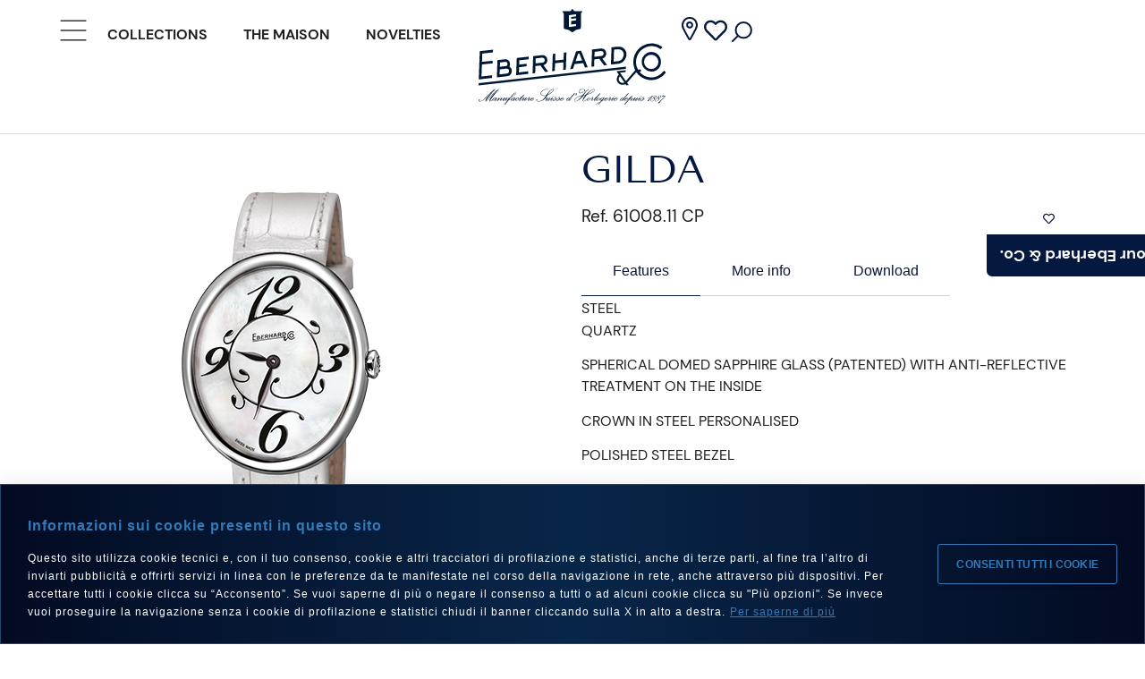

--- FILE ---
content_type: text/html; charset=UTF-8
request_url: https://www.eberhard-co-watches.ch/en/product/gilda-61008-11/
body_size: 42849
content:
<!doctype html>
<html lang="en-US">
<head>
	<meta charset="UTF-8">
	<meta name="viewport" content="width=device-width, initial-scale=1">
	<link rel="profile" href="https://gmpg.org/xfn/11">
	<meta name='robots' content='index, follow, max-snippet:-1, max-image-preview:large, max-video-preview:-1' />
<link rel="alternate" hreflang="it" href="https://www.eberhard-co-watches.ch/product/gilda-61008-11/" />
<link rel="alternate" hreflang="en" href="https://www.eberhard-co-watches.ch/en/product/gilda-61008-11/" />
<link rel="alternate" hreflang="fr" href="https://www.eberhard-co-watches.ch/fr/product/gilda-61008-11/" />
<link rel="alternate" hreflang="x-default" href="https://www.eberhard-co-watches.ch/product/gilda-61008-11/" />
<!-- This site has installed PayPal for WooCommerce v4.5.21 - https://www.angelleye.com/product/woocommerce-paypal-plugin/ -->

	<!-- This site is optimized with the Yoast SEO plugin v23.9 - https://yoast.com/wordpress/plugins/seo/ -->
	<title>GILDA 61008.11 - Eberhard &amp; Co.</title>
	<meta name="description" content="QUARTZ SPHERICAL DOMED SAPPHIRE GLASS (PATENTED) WITH ANTI-REFLECTIVE TREATMENT ON THE INSIDE CROWN IN STEEL PERSONALISED POLISHED STEEL BEZEL CASEBACK" />
	<link rel="canonical" href="https://www.eberhard-co-watches.ch/en/product/gilda-61008-11/" />
	<meta property="og:locale" content="en_US" />
	<meta property="og:type" content="article" />
	<meta property="og:title" content="GILDA 61008.11 - Eberhard &amp; Co." />
	<meta property="og:description" content="QUARTZ SPHERICAL DOMED SAPPHIRE GLASS (PATENTED) WITH ANTI-REFLECTIVE TREATMENT ON THE INSIDE CROWN IN STEEL PERSONALISED POLISHED STEEL BEZEL CASEBACK" />
	<meta property="og:url" content="https://www.eberhard-co-watches.ch/en/product/gilda-61008-11/" />
	<meta property="og:site_name" content="Eberhard &amp; Co." />
	<meta property="article:modified_time" content="2025-02-11T14:11:58+00:00" />
	<meta name="twitter:card" content="summary_large_image" />
	<script type="application/ld+json" class="yoast-schema-graph">{"@context":"https://schema.org","@graph":[{"@type":"WebPage","@id":"https://www.eberhard-co-watches.ch/en/product/gilda-61008-11/","url":"https://www.eberhard-co-watches.ch/en/product/gilda-61008-11/","name":"GILDA 61008.11 - Eberhard &amp; Co.","isPartOf":{"@id":"https://www.eberhard-co-watches.ch/en/#website"},"datePublished":"2014-03-14T12:45:28+00:00","dateModified":"2025-02-11T14:11:58+00:00","description":"QUARTZ SPHERICAL DOMED SAPPHIRE GLASS (PATENTED) WITH ANTI-REFLECTIVE TREATMENT ON THE INSIDE CROWN IN STEEL PERSONALISED POLISHED STEEL BEZEL CASEBACK","breadcrumb":{"@id":"https://www.eberhard-co-watches.ch/en/product/gilda-61008-11/#breadcrumb"},"inLanguage":"en-US","potentialAction":[{"@type":"ReadAction","target":["https://www.eberhard-co-watches.ch/en/product/gilda-61008-11/"]}]},{"@type":"BreadcrumbList","@id":"https://www.eberhard-co-watches.ch/en/product/gilda-61008-11/#breadcrumb","itemListElement":[{"@type":"ListItem","position":1,"name":"Negozio","item":"https://www.eberhard-co-watches.ch/negozio/"},{"@type":"ListItem","position":2,"name":"GILDA 61008.11"}]},{"@type":"WebSite","@id":"https://www.eberhard-co-watches.ch/en/#website","url":"https://www.eberhard-co-watches.ch/en/","name":"Eberhard &amp; Co.","description":"","publisher":{"@id":"https://www.eberhard-co-watches.ch/en/#organization"},"potentialAction":[{"@type":"SearchAction","target":{"@type":"EntryPoint","urlTemplate":"https://www.eberhard-co-watches.ch/en/?s={search_term_string}"},"query-input":{"@type":"PropertyValueSpecification","valueRequired":true,"valueName":"search_term_string"}}],"inLanguage":"en-US"},{"@type":"Organization","@id":"https://www.eberhard-co-watches.ch/en/#organization","name":"Eberhard & Co. Watches","url":"https://www.eberhard-co-watches.ch/en/","logo":{"@type":"ImageObject","inLanguage":"en-US","@id":"https://www.eberhard-co-watches.ch/en/#/schema/logo/image/","url":"","contentUrl":"","caption":"Eberhard & Co. Watches"},"image":{"@id":"https://www.eberhard-co-watches.ch/en/#/schema/logo/image/"}}]}</script>
	<!-- / Yoast SEO plugin. -->


<meta property="product:price:amount" content="2760">
<meta property="product:price:currency" content="EUR">
<meta name="dc.title" content="GILDA 61008.11 - Eberhard &amp; Co.">
<meta name="dc.description" content="QUARTZ SPHERICAL DOMED SAPPHIRE GLASS (PATENTED) WITH ANTI-REFLECTIVE TREATMENT ON THE INSIDE CROWN IN STEEL PERSONALISED POLISHED STEEL BEZEL CASEBACK FIXED BY 4 CONCEALED SCREWS, PERSONALISED WITH AN ENGRAVED FLORAL MOTIF ALLIGATOR LEATHER STRAP ELLIPTICAL STEEL BUCKLE, PERSONALISED">
<meta name="dc.relation" content="https://www.eberhard-co-watches.ch/en/product/gilda-61008-11/">
<meta name="dc.source" content="https://www.eberhard-co-watches.ch/en/">
<meta name="dc.language" content="en_US">
<meta name="description" content="QUARTZ SPHERICAL DOMED SAPPHIRE GLASS (PATENTED) WITH ANTI-REFLECTIVE TREATMENT ON THE INSIDE CROWN IN STEEL PERSONALISED POLISHED STEEL BEZEL CASEBACK FIXED BY 4 CONCEALED SCREWS, PERSONALISED WITH AN ENGRAVED FLORAL MOTIF ALLIGATOR LEATHER STRAP ELLIPTICAL STEEL BUCKLE, PERSONALISED">
<meta name="robots" content="index, follow, max-snippet:-1, max-image-preview:large, max-video-preview:-1">
<link rel="canonical" href="https://www.eberhard-co-watches.ch/en/product/gilda-61008-11/">
<meta property="og:url" content="https://www.eberhard-co-watches.ch/en/product/gilda-61008-11/">
<meta property="og:site_name" content="Eberhard &amp; Co.">
<meta property="og:locale" content="en_US">
<meta property="og:locale:alternate" content="it_IT">
<meta property="og:locale:alternate" content="zh_CN">
<meta property="og:locale:alternate" content="fr_FR">
<meta property="og:locale:alternate" content="ja">
<meta property="og:locale:alternate" content="ru_RU">
<meta property="og:type" content="og:product">
<meta property="article:author" content="">
<meta property="article:publisher" content="">
<meta property="og:title" content="GILDA 61008.11 - Eberhard &amp; Co.">
<meta property="og:description" content="QUARTZ SPHERICAL DOMED SAPPHIRE GLASS (PATENTED) WITH ANTI-REFLECTIVE TREATMENT ON THE INSIDE CROWN IN STEEL PERSONALISED POLISHED STEEL BEZEL CASEBACK FIXED BY 4 CONCEALED SCREWS, PERSONALISED WITH AN ENGRAVED FLORAL MOTIF ALLIGATOR LEATHER STRAP ELLIPTICAL STEEL BUCKLE, PERSONALISED">
<meta property="fb:pages" content="">
<meta property="fb:admins" content="">
<meta property="fb:app_id" content="">
<meta name="twitter:card" content="summary">
<meta name="twitter:site" content="">
<meta name="twitter:creator" content="">
<meta name="twitter:title" content="GILDA 61008.11 - Eberhard &amp; Co.">
<meta name="twitter:description" content="QUARTZ SPHERICAL DOMED SAPPHIRE GLASS (PATENTED) WITH ANTI-REFLECTIVE TREATMENT ON THE INSIDE CROWN IN STEEL PERSONALISED POLISHED STEEL BEZEL CASEBACK FIXED BY 4 CONCEALED SCREWS, PERSONALISED WITH AN ENGRAVED FLORAL MOTIF ALLIGATOR LEATHER STRAP ELLIPTICAL STEEL BUCKLE, PERSONALISED">
<link rel="alternate" type="application/rss+xml" title="Eberhard &amp; Co. &raquo; Feed" href="https://www.eberhard-co-watches.ch/en/feed/" />
<link rel="alternate" type="application/rss+xml" title="Eberhard &amp; Co. &raquo; Comments Feed" href="https://www.eberhard-co-watches.ch/en/comments/feed/" />
<script>
window._wpemojiSettings = {"baseUrl":"https:\/\/s.w.org\/images\/core\/emoji\/15.0.3\/72x72\/","ext":".png","svgUrl":"https:\/\/s.w.org\/images\/core\/emoji\/15.0.3\/svg\/","svgExt":".svg","source":{"concatemoji":"https:\/\/www.eberhard-co-watches.ch\/wp-includes\/js\/wp-emoji-release.min.js?ver=6.6.4"}};
/*! This file is auto-generated */
!function(i,n){var o,s,e;function c(e){try{var t={supportTests:e,timestamp:(new Date).valueOf()};sessionStorage.setItem(o,JSON.stringify(t))}catch(e){}}function p(e,t,n){e.clearRect(0,0,e.canvas.width,e.canvas.height),e.fillText(t,0,0);var t=new Uint32Array(e.getImageData(0,0,e.canvas.width,e.canvas.height).data),r=(e.clearRect(0,0,e.canvas.width,e.canvas.height),e.fillText(n,0,0),new Uint32Array(e.getImageData(0,0,e.canvas.width,e.canvas.height).data));return t.every(function(e,t){return e===r[t]})}function u(e,t,n){switch(t){case"flag":return n(e,"\ud83c\udff3\ufe0f\u200d\u26a7\ufe0f","\ud83c\udff3\ufe0f\u200b\u26a7\ufe0f")?!1:!n(e,"\ud83c\uddfa\ud83c\uddf3","\ud83c\uddfa\u200b\ud83c\uddf3")&&!n(e,"\ud83c\udff4\udb40\udc67\udb40\udc62\udb40\udc65\udb40\udc6e\udb40\udc67\udb40\udc7f","\ud83c\udff4\u200b\udb40\udc67\u200b\udb40\udc62\u200b\udb40\udc65\u200b\udb40\udc6e\u200b\udb40\udc67\u200b\udb40\udc7f");case"emoji":return!n(e,"\ud83d\udc26\u200d\u2b1b","\ud83d\udc26\u200b\u2b1b")}return!1}function f(e,t,n){var r="undefined"!=typeof WorkerGlobalScope&&self instanceof WorkerGlobalScope?new OffscreenCanvas(300,150):i.createElement("canvas"),a=r.getContext("2d",{willReadFrequently:!0}),o=(a.textBaseline="top",a.font="600 32px Arial",{});return e.forEach(function(e){o[e]=t(a,e,n)}),o}function t(e){var t=i.createElement("script");t.src=e,t.defer=!0,i.head.appendChild(t)}"undefined"!=typeof Promise&&(o="wpEmojiSettingsSupports",s=["flag","emoji"],n.supports={everything:!0,everythingExceptFlag:!0},e=new Promise(function(e){i.addEventListener("DOMContentLoaded",e,{once:!0})}),new Promise(function(t){var n=function(){try{var e=JSON.parse(sessionStorage.getItem(o));if("object"==typeof e&&"number"==typeof e.timestamp&&(new Date).valueOf()<e.timestamp+604800&&"object"==typeof e.supportTests)return e.supportTests}catch(e){}return null}();if(!n){if("undefined"!=typeof Worker&&"undefined"!=typeof OffscreenCanvas&&"undefined"!=typeof URL&&URL.createObjectURL&&"undefined"!=typeof Blob)try{var e="postMessage("+f.toString()+"("+[JSON.stringify(s),u.toString(),p.toString()].join(",")+"));",r=new Blob([e],{type:"text/javascript"}),a=new Worker(URL.createObjectURL(r),{name:"wpTestEmojiSupports"});return void(a.onmessage=function(e){c(n=e.data),a.terminate(),t(n)})}catch(e){}c(n=f(s,u,p))}t(n)}).then(function(e){for(var t in e)n.supports[t]=e[t],n.supports.everything=n.supports.everything&&n.supports[t],"flag"!==t&&(n.supports.everythingExceptFlag=n.supports.everythingExceptFlag&&n.supports[t]);n.supports.everythingExceptFlag=n.supports.everythingExceptFlag&&!n.supports.flag,n.DOMReady=!1,n.readyCallback=function(){n.DOMReady=!0}}).then(function(){return e}).then(function(){var e;n.supports.everything||(n.readyCallback(),(e=n.source||{}).concatemoji?t(e.concatemoji):e.wpemoji&&e.twemoji&&(t(e.twemoji),t(e.wpemoji)))}))}((window,document),window._wpemojiSettings);
</script>
<link rel='stylesheet' id='sbi_styles-css' href='https://www.eberhard-co-watches.ch/wp-content/plugins/instagram-feed/css/sbi-styles.min.css?ver=6.6.0' media='all' />
<style id='wp-emoji-styles-inline-css'>

	img.wp-smiley, img.emoji {
		display: inline !important;
		border: none !important;
		box-shadow: none !important;
		height: 1em !important;
		width: 1em !important;
		margin: 0 0.07em !important;
		vertical-align: -0.1em !important;
		background: none !important;
		padding: 0 !important;
	}
</style>
<link rel='stylesheet' id='wp-block-library-css' href='https://www.eberhard-co-watches.ch/wp-includes/css/dist/block-library/style.min.css?ver=6.6.4' media='all' />
<style id='wpseopress-local-business-style-inline-css'>
span.wp-block-wpseopress-local-business-field{margin-right:8px}

</style>
<style id='classic-theme-styles-inline-css'>
/*! This file is auto-generated */
.wp-block-button__link{color:#fff;background-color:#32373c;border-radius:9999px;box-shadow:none;text-decoration:none;padding:calc(.667em + 2px) calc(1.333em + 2px);font-size:1.125em}.wp-block-file__button{background:#32373c;color:#fff;text-decoration:none}
</style>
<style id='global-styles-inline-css'>
:root{--wp--preset--aspect-ratio--square: 1;--wp--preset--aspect-ratio--4-3: 4/3;--wp--preset--aspect-ratio--3-4: 3/4;--wp--preset--aspect-ratio--3-2: 3/2;--wp--preset--aspect-ratio--2-3: 2/3;--wp--preset--aspect-ratio--16-9: 16/9;--wp--preset--aspect-ratio--9-16: 9/16;--wp--preset--color--black: #000000;--wp--preset--color--cyan-bluish-gray: #abb8c3;--wp--preset--color--white: #ffffff;--wp--preset--color--pale-pink: #f78da7;--wp--preset--color--vivid-red: #cf2e2e;--wp--preset--color--luminous-vivid-orange: #ff6900;--wp--preset--color--luminous-vivid-amber: #fcb900;--wp--preset--color--light-green-cyan: #7bdcb5;--wp--preset--color--vivid-green-cyan: #00d084;--wp--preset--color--pale-cyan-blue: #8ed1fc;--wp--preset--color--vivid-cyan-blue: #0693e3;--wp--preset--color--vivid-purple: #9b51e0;--wp--preset--gradient--vivid-cyan-blue-to-vivid-purple: linear-gradient(135deg,rgba(6,147,227,1) 0%,rgb(155,81,224) 100%);--wp--preset--gradient--light-green-cyan-to-vivid-green-cyan: linear-gradient(135deg,rgb(122,220,180) 0%,rgb(0,208,130) 100%);--wp--preset--gradient--luminous-vivid-amber-to-luminous-vivid-orange: linear-gradient(135deg,rgba(252,185,0,1) 0%,rgba(255,105,0,1) 100%);--wp--preset--gradient--luminous-vivid-orange-to-vivid-red: linear-gradient(135deg,rgba(255,105,0,1) 0%,rgb(207,46,46) 100%);--wp--preset--gradient--very-light-gray-to-cyan-bluish-gray: linear-gradient(135deg,rgb(238,238,238) 0%,rgb(169,184,195) 100%);--wp--preset--gradient--cool-to-warm-spectrum: linear-gradient(135deg,rgb(74,234,220) 0%,rgb(151,120,209) 20%,rgb(207,42,186) 40%,rgb(238,44,130) 60%,rgb(251,105,98) 80%,rgb(254,248,76) 100%);--wp--preset--gradient--blush-light-purple: linear-gradient(135deg,rgb(255,206,236) 0%,rgb(152,150,240) 100%);--wp--preset--gradient--blush-bordeaux: linear-gradient(135deg,rgb(254,205,165) 0%,rgb(254,45,45) 50%,rgb(107,0,62) 100%);--wp--preset--gradient--luminous-dusk: linear-gradient(135deg,rgb(255,203,112) 0%,rgb(199,81,192) 50%,rgb(65,88,208) 100%);--wp--preset--gradient--pale-ocean: linear-gradient(135deg,rgb(255,245,203) 0%,rgb(182,227,212) 50%,rgb(51,167,181) 100%);--wp--preset--gradient--electric-grass: linear-gradient(135deg,rgb(202,248,128) 0%,rgb(113,206,126) 100%);--wp--preset--gradient--midnight: linear-gradient(135deg,rgb(2,3,129) 0%,rgb(40,116,252) 100%);--wp--preset--font-size--small: 13px;--wp--preset--font-size--medium: 20px;--wp--preset--font-size--large: 36px;--wp--preset--font-size--x-large: 42px;--wp--preset--font-family--inter: "Inter", sans-serif;--wp--preset--font-family--cardo: Cardo;--wp--preset--spacing--20: 0.44rem;--wp--preset--spacing--30: 0.67rem;--wp--preset--spacing--40: 1rem;--wp--preset--spacing--50: 1.5rem;--wp--preset--spacing--60: 2.25rem;--wp--preset--spacing--70: 3.38rem;--wp--preset--spacing--80: 5.06rem;--wp--preset--shadow--natural: 6px 6px 9px rgba(0, 0, 0, 0.2);--wp--preset--shadow--deep: 12px 12px 50px rgba(0, 0, 0, 0.4);--wp--preset--shadow--sharp: 6px 6px 0px rgba(0, 0, 0, 0.2);--wp--preset--shadow--outlined: 6px 6px 0px -3px rgba(255, 255, 255, 1), 6px 6px rgba(0, 0, 0, 1);--wp--preset--shadow--crisp: 6px 6px 0px rgba(0, 0, 0, 1);}:where(.is-layout-flex){gap: 0.5em;}:where(.is-layout-grid){gap: 0.5em;}body .is-layout-flex{display: flex;}.is-layout-flex{flex-wrap: wrap;align-items: center;}.is-layout-flex > :is(*, div){margin: 0;}body .is-layout-grid{display: grid;}.is-layout-grid > :is(*, div){margin: 0;}:where(.wp-block-columns.is-layout-flex){gap: 2em;}:where(.wp-block-columns.is-layout-grid){gap: 2em;}:where(.wp-block-post-template.is-layout-flex){gap: 1.25em;}:where(.wp-block-post-template.is-layout-grid){gap: 1.25em;}.has-black-color{color: var(--wp--preset--color--black) !important;}.has-cyan-bluish-gray-color{color: var(--wp--preset--color--cyan-bluish-gray) !important;}.has-white-color{color: var(--wp--preset--color--white) !important;}.has-pale-pink-color{color: var(--wp--preset--color--pale-pink) !important;}.has-vivid-red-color{color: var(--wp--preset--color--vivid-red) !important;}.has-luminous-vivid-orange-color{color: var(--wp--preset--color--luminous-vivid-orange) !important;}.has-luminous-vivid-amber-color{color: var(--wp--preset--color--luminous-vivid-amber) !important;}.has-light-green-cyan-color{color: var(--wp--preset--color--light-green-cyan) !important;}.has-vivid-green-cyan-color{color: var(--wp--preset--color--vivid-green-cyan) !important;}.has-pale-cyan-blue-color{color: var(--wp--preset--color--pale-cyan-blue) !important;}.has-vivid-cyan-blue-color{color: var(--wp--preset--color--vivid-cyan-blue) !important;}.has-vivid-purple-color{color: var(--wp--preset--color--vivid-purple) !important;}.has-black-background-color{background-color: var(--wp--preset--color--black) !important;}.has-cyan-bluish-gray-background-color{background-color: var(--wp--preset--color--cyan-bluish-gray) !important;}.has-white-background-color{background-color: var(--wp--preset--color--white) !important;}.has-pale-pink-background-color{background-color: var(--wp--preset--color--pale-pink) !important;}.has-vivid-red-background-color{background-color: var(--wp--preset--color--vivid-red) !important;}.has-luminous-vivid-orange-background-color{background-color: var(--wp--preset--color--luminous-vivid-orange) !important;}.has-luminous-vivid-amber-background-color{background-color: var(--wp--preset--color--luminous-vivid-amber) !important;}.has-light-green-cyan-background-color{background-color: var(--wp--preset--color--light-green-cyan) !important;}.has-vivid-green-cyan-background-color{background-color: var(--wp--preset--color--vivid-green-cyan) !important;}.has-pale-cyan-blue-background-color{background-color: var(--wp--preset--color--pale-cyan-blue) !important;}.has-vivid-cyan-blue-background-color{background-color: var(--wp--preset--color--vivid-cyan-blue) !important;}.has-vivid-purple-background-color{background-color: var(--wp--preset--color--vivid-purple) !important;}.has-black-border-color{border-color: var(--wp--preset--color--black) !important;}.has-cyan-bluish-gray-border-color{border-color: var(--wp--preset--color--cyan-bluish-gray) !important;}.has-white-border-color{border-color: var(--wp--preset--color--white) !important;}.has-pale-pink-border-color{border-color: var(--wp--preset--color--pale-pink) !important;}.has-vivid-red-border-color{border-color: var(--wp--preset--color--vivid-red) !important;}.has-luminous-vivid-orange-border-color{border-color: var(--wp--preset--color--luminous-vivid-orange) !important;}.has-luminous-vivid-amber-border-color{border-color: var(--wp--preset--color--luminous-vivid-amber) !important;}.has-light-green-cyan-border-color{border-color: var(--wp--preset--color--light-green-cyan) !important;}.has-vivid-green-cyan-border-color{border-color: var(--wp--preset--color--vivid-green-cyan) !important;}.has-pale-cyan-blue-border-color{border-color: var(--wp--preset--color--pale-cyan-blue) !important;}.has-vivid-cyan-blue-border-color{border-color: var(--wp--preset--color--vivid-cyan-blue) !important;}.has-vivid-purple-border-color{border-color: var(--wp--preset--color--vivid-purple) !important;}.has-vivid-cyan-blue-to-vivid-purple-gradient-background{background: var(--wp--preset--gradient--vivid-cyan-blue-to-vivid-purple) !important;}.has-light-green-cyan-to-vivid-green-cyan-gradient-background{background: var(--wp--preset--gradient--light-green-cyan-to-vivid-green-cyan) !important;}.has-luminous-vivid-amber-to-luminous-vivid-orange-gradient-background{background: var(--wp--preset--gradient--luminous-vivid-amber-to-luminous-vivid-orange) !important;}.has-luminous-vivid-orange-to-vivid-red-gradient-background{background: var(--wp--preset--gradient--luminous-vivid-orange-to-vivid-red) !important;}.has-very-light-gray-to-cyan-bluish-gray-gradient-background{background: var(--wp--preset--gradient--very-light-gray-to-cyan-bluish-gray) !important;}.has-cool-to-warm-spectrum-gradient-background{background: var(--wp--preset--gradient--cool-to-warm-spectrum) !important;}.has-blush-light-purple-gradient-background{background: var(--wp--preset--gradient--blush-light-purple) !important;}.has-blush-bordeaux-gradient-background{background: var(--wp--preset--gradient--blush-bordeaux) !important;}.has-luminous-dusk-gradient-background{background: var(--wp--preset--gradient--luminous-dusk) !important;}.has-pale-ocean-gradient-background{background: var(--wp--preset--gradient--pale-ocean) !important;}.has-electric-grass-gradient-background{background: var(--wp--preset--gradient--electric-grass) !important;}.has-midnight-gradient-background{background: var(--wp--preset--gradient--midnight) !important;}.has-small-font-size{font-size: var(--wp--preset--font-size--small) !important;}.has-medium-font-size{font-size: var(--wp--preset--font-size--medium) !important;}.has-large-font-size{font-size: var(--wp--preset--font-size--large) !important;}.has-x-large-font-size{font-size: var(--wp--preset--font-size--x-large) !important;}
:where(.wp-block-post-template.is-layout-flex){gap: 1.25em;}:where(.wp-block-post-template.is-layout-grid){gap: 1.25em;}
:where(.wp-block-columns.is-layout-flex){gap: 2em;}:where(.wp-block-columns.is-layout-grid){gap: 2em;}
:root :where(.wp-block-pullquote){font-size: 1.5em;line-height: 1.6;}
</style>
<link rel='stylesheet' id='contact-form-7-css' href='https://www.eberhard-co-watches.ch/wp-content/plugins/contact-form-7/includes/css/styles.css?ver=6.0' media='all' />
<link rel='stylesheet' id='photoswipe-css' href='https://www.eberhard-co-watches.ch/wp-content/plugins/woocommerce/assets/css/photoswipe/photoswipe.min.css?ver=9.4.4' media='all' />
<link rel='stylesheet' id='photoswipe-default-skin-css' href='https://www.eberhard-co-watches.ch/wp-content/plugins/woocommerce/assets/css/photoswipe/default-skin/default-skin.min.css?ver=9.4.4' media='all' />
<link rel='stylesheet' id='woocommerce-layout-css' href='https://www.eberhard-co-watches.ch/wp-content/plugins/woocommerce/assets/css/woocommerce-layout.css?ver=9.4.4' media='all' />
<link rel='stylesheet' id='woocommerce-smallscreen-css' href='https://www.eberhard-co-watches.ch/wp-content/plugins/woocommerce/assets/css/woocommerce-smallscreen.css?ver=9.4.4' media='only screen and (max-width: 768px)' />
<link rel='stylesheet' id='woocommerce-general-css' href='https://www.eberhard-co-watches.ch/wp-content/plugins/woocommerce/assets/css/woocommerce.css?ver=9.4.4' media='all' />
<style id='woocommerce-inline-inline-css'>
.woocommerce form .form-row .required { visibility: visible; }
</style>
<link rel='stylesheet' id='fpf_front-css' href='https://www.eberhard-co-watches.ch/wp-content/plugins/flexible-product-fields/assets/css/front.min.css?ver=2.9.6.69' media='all' />
<link rel='stylesheet' id='fpf_new_front-css' href='https://www.eberhard-co-watches.ch/wp-content/plugins/flexible-product-fields/assets/css/new-front.css?ver=2.9.6.69' media='all' />
<link rel='stylesheet' id='wpml-legacy-dropdown-0-css' href='https://www.eberhard-co-watches.ch/wp-content/plugins/sitepress-multilingual-cms/templates/language-switchers/legacy-dropdown/style.min.css?ver=1' media='all' />
<link rel='stylesheet' id='hello-elementor-css' href='https://www.eberhard-co-watches.ch/wp-content/themes/hello-elementor/style.min.css?ver=3.0.1' media='all' />
<link rel='stylesheet' id='hello-elementor-theme-style-css' href='https://www.eberhard-co-watches.ch/wp-content/themes/hello-elementor/theme.min.css?ver=3.0.1' media='all' />
<link rel='stylesheet' id='hello-elementor-header-footer-css' href='https://www.eberhard-co-watches.ch/wp-content/themes/hello-elementor/header-footer.min.css?ver=3.0.1' media='all' />
<link rel='stylesheet' id='elementor-frontend-css' href='https://www.eberhard-co-watches.ch/wp-content/uploads/elementor/css/custom-frontend.min.css?ver=1768206616' media='all' />
<style id='elementor-frontend-inline-css'>
@-webkit-keyframes ha_fadeIn{0%{opacity:0}to{opacity:1}}@keyframes ha_fadeIn{0%{opacity:0}to{opacity:1}}@-webkit-keyframes ha_zoomIn{0%{opacity:0;-webkit-transform:scale3d(.3,.3,.3);transform:scale3d(.3,.3,.3)}50%{opacity:1}}@keyframes ha_zoomIn{0%{opacity:0;-webkit-transform:scale3d(.3,.3,.3);transform:scale3d(.3,.3,.3)}50%{opacity:1}}@-webkit-keyframes ha_rollIn{0%{opacity:0;-webkit-transform:translate3d(-100%,0,0) rotate3d(0,0,1,-120deg);transform:translate3d(-100%,0,0) rotate3d(0,0,1,-120deg)}to{opacity:1}}@keyframes ha_rollIn{0%{opacity:0;-webkit-transform:translate3d(-100%,0,0) rotate3d(0,0,1,-120deg);transform:translate3d(-100%,0,0) rotate3d(0,0,1,-120deg)}to{opacity:1}}@-webkit-keyframes ha_bounce{0%,20%,53%,to{-webkit-animation-timing-function:cubic-bezier(.215,.61,.355,1);animation-timing-function:cubic-bezier(.215,.61,.355,1)}40%,43%{-webkit-transform:translate3d(0,-30px,0) scaleY(1.1);transform:translate3d(0,-30px,0) scaleY(1.1);-webkit-animation-timing-function:cubic-bezier(.755,.05,.855,.06);animation-timing-function:cubic-bezier(.755,.05,.855,.06)}70%{-webkit-transform:translate3d(0,-15px,0) scaleY(1.05);transform:translate3d(0,-15px,0) scaleY(1.05);-webkit-animation-timing-function:cubic-bezier(.755,.05,.855,.06);animation-timing-function:cubic-bezier(.755,.05,.855,.06)}80%{-webkit-transition-timing-function:cubic-bezier(.215,.61,.355,1);transition-timing-function:cubic-bezier(.215,.61,.355,1);-webkit-transform:translate3d(0,0,0) scaleY(.95);transform:translate3d(0,0,0) scaleY(.95)}90%{-webkit-transform:translate3d(0,-4px,0) scaleY(1.02);transform:translate3d(0,-4px,0) scaleY(1.02)}}@keyframes ha_bounce{0%,20%,53%,to{-webkit-animation-timing-function:cubic-bezier(.215,.61,.355,1);animation-timing-function:cubic-bezier(.215,.61,.355,1)}40%,43%{-webkit-transform:translate3d(0,-30px,0) scaleY(1.1);transform:translate3d(0,-30px,0) scaleY(1.1);-webkit-animation-timing-function:cubic-bezier(.755,.05,.855,.06);animation-timing-function:cubic-bezier(.755,.05,.855,.06)}70%{-webkit-transform:translate3d(0,-15px,0) scaleY(1.05);transform:translate3d(0,-15px,0) scaleY(1.05);-webkit-animation-timing-function:cubic-bezier(.755,.05,.855,.06);animation-timing-function:cubic-bezier(.755,.05,.855,.06)}80%{-webkit-transition-timing-function:cubic-bezier(.215,.61,.355,1);transition-timing-function:cubic-bezier(.215,.61,.355,1);-webkit-transform:translate3d(0,0,0) scaleY(.95);transform:translate3d(0,0,0) scaleY(.95)}90%{-webkit-transform:translate3d(0,-4px,0) scaleY(1.02);transform:translate3d(0,-4px,0) scaleY(1.02)}}@-webkit-keyframes ha_bounceIn{0%,20%,40%,60%,80%,to{-webkit-animation-timing-function:cubic-bezier(.215,.61,.355,1);animation-timing-function:cubic-bezier(.215,.61,.355,1)}0%{opacity:0;-webkit-transform:scale3d(.3,.3,.3);transform:scale3d(.3,.3,.3)}20%{-webkit-transform:scale3d(1.1,1.1,1.1);transform:scale3d(1.1,1.1,1.1)}40%{-webkit-transform:scale3d(.9,.9,.9);transform:scale3d(.9,.9,.9)}60%{opacity:1;-webkit-transform:scale3d(1.03,1.03,1.03);transform:scale3d(1.03,1.03,1.03)}80%{-webkit-transform:scale3d(.97,.97,.97);transform:scale3d(.97,.97,.97)}to{opacity:1}}@keyframes ha_bounceIn{0%,20%,40%,60%,80%,to{-webkit-animation-timing-function:cubic-bezier(.215,.61,.355,1);animation-timing-function:cubic-bezier(.215,.61,.355,1)}0%{opacity:0;-webkit-transform:scale3d(.3,.3,.3);transform:scale3d(.3,.3,.3)}20%{-webkit-transform:scale3d(1.1,1.1,1.1);transform:scale3d(1.1,1.1,1.1)}40%{-webkit-transform:scale3d(.9,.9,.9);transform:scale3d(.9,.9,.9)}60%{opacity:1;-webkit-transform:scale3d(1.03,1.03,1.03);transform:scale3d(1.03,1.03,1.03)}80%{-webkit-transform:scale3d(.97,.97,.97);transform:scale3d(.97,.97,.97)}to{opacity:1}}@-webkit-keyframes ha_flipInX{0%{opacity:0;-webkit-transform:perspective(400px) rotate3d(1,0,0,90deg);transform:perspective(400px) rotate3d(1,0,0,90deg);-webkit-animation-timing-function:ease-in;animation-timing-function:ease-in}40%{-webkit-transform:perspective(400px) rotate3d(1,0,0,-20deg);transform:perspective(400px) rotate3d(1,0,0,-20deg);-webkit-animation-timing-function:ease-in;animation-timing-function:ease-in}60%{opacity:1;-webkit-transform:perspective(400px) rotate3d(1,0,0,10deg);transform:perspective(400px) rotate3d(1,0,0,10deg)}80%{-webkit-transform:perspective(400px) rotate3d(1,0,0,-5deg);transform:perspective(400px) rotate3d(1,0,0,-5deg)}}@keyframes ha_flipInX{0%{opacity:0;-webkit-transform:perspective(400px) rotate3d(1,0,0,90deg);transform:perspective(400px) rotate3d(1,0,0,90deg);-webkit-animation-timing-function:ease-in;animation-timing-function:ease-in}40%{-webkit-transform:perspective(400px) rotate3d(1,0,0,-20deg);transform:perspective(400px) rotate3d(1,0,0,-20deg);-webkit-animation-timing-function:ease-in;animation-timing-function:ease-in}60%{opacity:1;-webkit-transform:perspective(400px) rotate3d(1,0,0,10deg);transform:perspective(400px) rotate3d(1,0,0,10deg)}80%{-webkit-transform:perspective(400px) rotate3d(1,0,0,-5deg);transform:perspective(400px) rotate3d(1,0,0,-5deg)}}@-webkit-keyframes ha_flipInY{0%{opacity:0;-webkit-transform:perspective(400px) rotate3d(0,1,0,90deg);transform:perspective(400px) rotate3d(0,1,0,90deg);-webkit-animation-timing-function:ease-in;animation-timing-function:ease-in}40%{-webkit-transform:perspective(400px) rotate3d(0,1,0,-20deg);transform:perspective(400px) rotate3d(0,1,0,-20deg);-webkit-animation-timing-function:ease-in;animation-timing-function:ease-in}60%{opacity:1;-webkit-transform:perspective(400px) rotate3d(0,1,0,10deg);transform:perspective(400px) rotate3d(0,1,0,10deg)}80%{-webkit-transform:perspective(400px) rotate3d(0,1,0,-5deg);transform:perspective(400px) rotate3d(0,1,0,-5deg)}}@keyframes ha_flipInY{0%{opacity:0;-webkit-transform:perspective(400px) rotate3d(0,1,0,90deg);transform:perspective(400px) rotate3d(0,1,0,90deg);-webkit-animation-timing-function:ease-in;animation-timing-function:ease-in}40%{-webkit-transform:perspective(400px) rotate3d(0,1,0,-20deg);transform:perspective(400px) rotate3d(0,1,0,-20deg);-webkit-animation-timing-function:ease-in;animation-timing-function:ease-in}60%{opacity:1;-webkit-transform:perspective(400px) rotate3d(0,1,0,10deg);transform:perspective(400px) rotate3d(0,1,0,10deg)}80%{-webkit-transform:perspective(400px) rotate3d(0,1,0,-5deg);transform:perspective(400px) rotate3d(0,1,0,-5deg)}}@-webkit-keyframes ha_swing{20%{-webkit-transform:rotate3d(0,0,1,15deg);transform:rotate3d(0,0,1,15deg)}40%{-webkit-transform:rotate3d(0,0,1,-10deg);transform:rotate3d(0,0,1,-10deg)}60%{-webkit-transform:rotate3d(0,0,1,5deg);transform:rotate3d(0,0,1,5deg)}80%{-webkit-transform:rotate3d(0,0,1,-5deg);transform:rotate3d(0,0,1,-5deg)}}@keyframes ha_swing{20%{-webkit-transform:rotate3d(0,0,1,15deg);transform:rotate3d(0,0,1,15deg)}40%{-webkit-transform:rotate3d(0,0,1,-10deg);transform:rotate3d(0,0,1,-10deg)}60%{-webkit-transform:rotate3d(0,0,1,5deg);transform:rotate3d(0,0,1,5deg)}80%{-webkit-transform:rotate3d(0,0,1,-5deg);transform:rotate3d(0,0,1,-5deg)}}@-webkit-keyframes ha_slideInDown{0%{visibility:visible;-webkit-transform:translate3d(0,-100%,0);transform:translate3d(0,-100%,0)}}@keyframes ha_slideInDown{0%{visibility:visible;-webkit-transform:translate3d(0,-100%,0);transform:translate3d(0,-100%,0)}}@-webkit-keyframes ha_slideInUp{0%{visibility:visible;-webkit-transform:translate3d(0,100%,0);transform:translate3d(0,100%,0)}}@keyframes ha_slideInUp{0%{visibility:visible;-webkit-transform:translate3d(0,100%,0);transform:translate3d(0,100%,0)}}@-webkit-keyframes ha_slideInLeft{0%{visibility:visible;-webkit-transform:translate3d(-100%,0,0);transform:translate3d(-100%,0,0)}}@keyframes ha_slideInLeft{0%{visibility:visible;-webkit-transform:translate3d(-100%,0,0);transform:translate3d(-100%,0,0)}}@-webkit-keyframes ha_slideInRight{0%{visibility:visible;-webkit-transform:translate3d(100%,0,0);transform:translate3d(100%,0,0)}}@keyframes ha_slideInRight{0%{visibility:visible;-webkit-transform:translate3d(100%,0,0);transform:translate3d(100%,0,0)}}.ha_fadeIn{-webkit-animation-name:ha_fadeIn;animation-name:ha_fadeIn}.ha_zoomIn{-webkit-animation-name:ha_zoomIn;animation-name:ha_zoomIn}.ha_rollIn{-webkit-animation-name:ha_rollIn;animation-name:ha_rollIn}.ha_bounce{-webkit-transform-origin:center bottom;-ms-transform-origin:center bottom;transform-origin:center bottom;-webkit-animation-name:ha_bounce;animation-name:ha_bounce}.ha_bounceIn{-webkit-animation-name:ha_bounceIn;animation-name:ha_bounceIn;-webkit-animation-duration:.75s;-webkit-animation-duration:calc(var(--animate-duration)*.75);animation-duration:.75s;animation-duration:calc(var(--animate-duration)*.75)}.ha_flipInX,.ha_flipInY{-webkit-animation-name:ha_flipInX;animation-name:ha_flipInX;-webkit-backface-visibility:visible!important;backface-visibility:visible!important}.ha_flipInY{-webkit-animation-name:ha_flipInY;animation-name:ha_flipInY}.ha_swing{-webkit-transform-origin:top center;-ms-transform-origin:top center;transform-origin:top center;-webkit-animation-name:ha_swing;animation-name:ha_swing}.ha_slideInDown{-webkit-animation-name:ha_slideInDown;animation-name:ha_slideInDown}.ha_slideInUp{-webkit-animation-name:ha_slideInUp;animation-name:ha_slideInUp}.ha_slideInLeft{-webkit-animation-name:ha_slideInLeft;animation-name:ha_slideInLeft}.ha_slideInRight{-webkit-animation-name:ha_slideInRight;animation-name:ha_slideInRight}.ha-css-transform-yes{-webkit-transition-duration:var(--ha-tfx-transition-duration, .2s);transition-duration:var(--ha-tfx-transition-duration, .2s);-webkit-transition-property:-webkit-transform;transition-property:transform;transition-property:transform,-webkit-transform;-webkit-transform:translate(var(--ha-tfx-translate-x, 0),var(--ha-tfx-translate-y, 0)) scale(var(--ha-tfx-scale-x, 1),var(--ha-tfx-scale-y, 1)) skew(var(--ha-tfx-skew-x, 0),var(--ha-tfx-skew-y, 0)) rotateX(var(--ha-tfx-rotate-x, 0)) rotateY(var(--ha-tfx-rotate-y, 0)) rotateZ(var(--ha-tfx-rotate-z, 0));transform:translate(var(--ha-tfx-translate-x, 0),var(--ha-tfx-translate-y, 0)) scale(var(--ha-tfx-scale-x, 1),var(--ha-tfx-scale-y, 1)) skew(var(--ha-tfx-skew-x, 0),var(--ha-tfx-skew-y, 0)) rotateX(var(--ha-tfx-rotate-x, 0)) rotateY(var(--ha-tfx-rotate-y, 0)) rotateZ(var(--ha-tfx-rotate-z, 0))}.ha-css-transform-yes:hover{-webkit-transform:translate(var(--ha-tfx-translate-x-hover, var(--ha-tfx-translate-x, 0)),var(--ha-tfx-translate-y-hover, var(--ha-tfx-translate-y, 0))) scale(var(--ha-tfx-scale-x-hover, var(--ha-tfx-scale-x, 1)),var(--ha-tfx-scale-y-hover, var(--ha-tfx-scale-y, 1))) skew(var(--ha-tfx-skew-x-hover, var(--ha-tfx-skew-x, 0)),var(--ha-tfx-skew-y-hover, var(--ha-tfx-skew-y, 0))) rotateX(var(--ha-tfx-rotate-x-hover, var(--ha-tfx-rotate-x, 0))) rotateY(var(--ha-tfx-rotate-y-hover, var(--ha-tfx-rotate-y, 0))) rotateZ(var(--ha-tfx-rotate-z-hover, var(--ha-tfx-rotate-z, 0)));transform:translate(var(--ha-tfx-translate-x-hover, var(--ha-tfx-translate-x, 0)),var(--ha-tfx-translate-y-hover, var(--ha-tfx-translate-y, 0))) scale(var(--ha-tfx-scale-x-hover, var(--ha-tfx-scale-x, 1)),var(--ha-tfx-scale-y-hover, var(--ha-tfx-scale-y, 1))) skew(var(--ha-tfx-skew-x-hover, var(--ha-tfx-skew-x, 0)),var(--ha-tfx-skew-y-hover, var(--ha-tfx-skew-y, 0))) rotateX(var(--ha-tfx-rotate-x-hover, var(--ha-tfx-rotate-x, 0))) rotateY(var(--ha-tfx-rotate-y-hover, var(--ha-tfx-rotate-y, 0))) rotateZ(var(--ha-tfx-rotate-z-hover, var(--ha-tfx-rotate-z, 0)))}.happy-addon>.elementor-widget-container{word-wrap:break-word;overflow-wrap:break-word}.happy-addon>.elementor-widget-container,.happy-addon>.elementor-widget-container *{-webkit-box-sizing:border-box;box-sizing:border-box}.happy-addon p:empty{display:none}.happy-addon .elementor-inline-editing{min-height:auto!important}.happy-addon-pro img{max-width:100%;height:auto;-o-object-fit:cover;object-fit:cover}.ha-screen-reader-text{position:absolute;overflow:hidden;clip:rect(1px,1px,1px,1px);margin:-1px;padding:0;width:1px;height:1px;border:0;word-wrap:normal!important;-webkit-clip-path:inset(50%);clip-path:inset(50%)}.ha-has-bg-overlay>.elementor-widget-container{position:relative;z-index:1}.ha-has-bg-overlay>.elementor-widget-container:before{position:absolute;top:0;left:0;z-index:-1;width:100%;height:100%;content:""}.ha-popup--is-enabled .ha-js-popup,.ha-popup--is-enabled .ha-js-popup img{cursor:-webkit-zoom-in!important;cursor:zoom-in!important}.mfp-wrap .mfp-arrow,.mfp-wrap .mfp-close{background-color:transparent}.mfp-wrap .mfp-arrow:focus,.mfp-wrap .mfp-close:focus{outline-width:thin}.ha-advanced-tooltip-enable{position:relative;cursor:pointer;--ha-tooltip-arrow-color:black;--ha-tooltip-arrow-distance:0}.ha-advanced-tooltip-enable .ha-advanced-tooltip-content{position:absolute;z-index:999;display:none;padding:5px 0;width:120px;height:auto;border-radius:6px;background-color:#000;color:#fff;text-align:center;opacity:0}.ha-advanced-tooltip-enable .ha-advanced-tooltip-content::after{position:absolute;border-width:5px;border-style:solid;content:""}.ha-advanced-tooltip-enable .ha-advanced-tooltip-content.no-arrow::after{visibility:hidden}.ha-advanced-tooltip-enable .ha-advanced-tooltip-content.show{display:inline-block;opacity:1}.ha-advanced-tooltip-enable.ha-advanced-tooltip-top .ha-advanced-tooltip-content,body[data-elementor-device-mode=tablet] .ha-advanced-tooltip-enable.ha-advanced-tooltip-tablet-top .ha-advanced-tooltip-content{top:unset;right:0;bottom:calc(101% + var(--ha-tooltip-arrow-distance));left:0;margin:0 auto}.ha-advanced-tooltip-enable.ha-advanced-tooltip-top .ha-advanced-tooltip-content::after,body[data-elementor-device-mode=tablet] .ha-advanced-tooltip-enable.ha-advanced-tooltip-tablet-top .ha-advanced-tooltip-content::after{top:100%;right:unset;bottom:unset;left:50%;border-color:var(--ha-tooltip-arrow-color) transparent transparent transparent;-webkit-transform:translateX(-50%);-ms-transform:translateX(-50%);transform:translateX(-50%)}.ha-advanced-tooltip-enable.ha-advanced-tooltip-bottom .ha-advanced-tooltip-content,body[data-elementor-device-mode=tablet] .ha-advanced-tooltip-enable.ha-advanced-tooltip-tablet-bottom .ha-advanced-tooltip-content{top:calc(101% + var(--ha-tooltip-arrow-distance));right:0;bottom:unset;left:0;margin:0 auto}.ha-advanced-tooltip-enable.ha-advanced-tooltip-bottom .ha-advanced-tooltip-content::after,body[data-elementor-device-mode=tablet] .ha-advanced-tooltip-enable.ha-advanced-tooltip-tablet-bottom .ha-advanced-tooltip-content::after{top:unset;right:unset;bottom:100%;left:50%;border-color:transparent transparent var(--ha-tooltip-arrow-color) transparent;-webkit-transform:translateX(-50%);-ms-transform:translateX(-50%);transform:translateX(-50%)}.ha-advanced-tooltip-enable.ha-advanced-tooltip-left .ha-advanced-tooltip-content,body[data-elementor-device-mode=tablet] .ha-advanced-tooltip-enable.ha-advanced-tooltip-tablet-left .ha-advanced-tooltip-content{top:50%;right:calc(101% + var(--ha-tooltip-arrow-distance));bottom:unset;left:unset;-webkit-transform:translateY(-50%);-ms-transform:translateY(-50%);transform:translateY(-50%)}.ha-advanced-tooltip-enable.ha-advanced-tooltip-left .ha-advanced-tooltip-content::after,body[data-elementor-device-mode=tablet] .ha-advanced-tooltip-enable.ha-advanced-tooltip-tablet-left .ha-advanced-tooltip-content::after{top:50%;right:unset;bottom:unset;left:100%;border-color:transparent transparent transparent var(--ha-tooltip-arrow-color);-webkit-transform:translateY(-50%);-ms-transform:translateY(-50%);transform:translateY(-50%)}.ha-advanced-tooltip-enable.ha-advanced-tooltip-right .ha-advanced-tooltip-content,body[data-elementor-device-mode=tablet] .ha-advanced-tooltip-enable.ha-advanced-tooltip-tablet-right .ha-advanced-tooltip-content{top:50%;right:unset;bottom:unset;left:calc(101% + var(--ha-tooltip-arrow-distance));-webkit-transform:translateY(-50%);-ms-transform:translateY(-50%);transform:translateY(-50%)}.ha-advanced-tooltip-enable.ha-advanced-tooltip-right .ha-advanced-tooltip-content::after,body[data-elementor-device-mode=tablet] .ha-advanced-tooltip-enable.ha-advanced-tooltip-tablet-right .ha-advanced-tooltip-content::after{top:50%;right:100%;bottom:unset;left:unset;border-color:transparent var(--ha-tooltip-arrow-color) transparent transparent;-webkit-transform:translateY(-50%);-ms-transform:translateY(-50%);transform:translateY(-50%)}body[data-elementor-device-mode=mobile] .ha-advanced-tooltip-enable.ha-advanced-tooltip-mobile-top .ha-advanced-tooltip-content{top:unset;right:0;bottom:calc(101% + var(--ha-tooltip-arrow-distance));left:0;margin:0 auto}body[data-elementor-device-mode=mobile] .ha-advanced-tooltip-enable.ha-advanced-tooltip-mobile-top .ha-advanced-tooltip-content::after{top:100%;right:unset;bottom:unset;left:50%;border-color:var(--ha-tooltip-arrow-color) transparent transparent transparent;-webkit-transform:translateX(-50%);-ms-transform:translateX(-50%);transform:translateX(-50%)}body[data-elementor-device-mode=mobile] .ha-advanced-tooltip-enable.ha-advanced-tooltip-mobile-bottom .ha-advanced-tooltip-content{top:calc(101% + var(--ha-tooltip-arrow-distance));right:0;bottom:unset;left:0;margin:0 auto}body[data-elementor-device-mode=mobile] .ha-advanced-tooltip-enable.ha-advanced-tooltip-mobile-bottom .ha-advanced-tooltip-content::after{top:unset;right:unset;bottom:100%;left:50%;border-color:transparent transparent var(--ha-tooltip-arrow-color) transparent;-webkit-transform:translateX(-50%);-ms-transform:translateX(-50%);transform:translateX(-50%)}body[data-elementor-device-mode=mobile] .ha-advanced-tooltip-enable.ha-advanced-tooltip-mobile-left .ha-advanced-tooltip-content{top:50%;right:calc(101% + var(--ha-tooltip-arrow-distance));bottom:unset;left:unset;-webkit-transform:translateY(-50%);-ms-transform:translateY(-50%);transform:translateY(-50%)}body[data-elementor-device-mode=mobile] .ha-advanced-tooltip-enable.ha-advanced-tooltip-mobile-left .ha-advanced-tooltip-content::after{top:50%;right:unset;bottom:unset;left:100%;border-color:transparent transparent transparent var(--ha-tooltip-arrow-color);-webkit-transform:translateY(-50%);-ms-transform:translateY(-50%);transform:translateY(-50%)}body[data-elementor-device-mode=mobile] .ha-advanced-tooltip-enable.ha-advanced-tooltip-mobile-right .ha-advanced-tooltip-content{top:50%;right:unset;bottom:unset;left:calc(101% + var(--ha-tooltip-arrow-distance));-webkit-transform:translateY(-50%);-ms-transform:translateY(-50%);transform:translateY(-50%)}body[data-elementor-device-mode=mobile] .ha-advanced-tooltip-enable.ha-advanced-tooltip-mobile-right .ha-advanced-tooltip-content::after{top:50%;right:100%;bottom:unset;left:unset;border-color:transparent var(--ha-tooltip-arrow-color) transparent transparent;-webkit-transform:translateY(-50%);-ms-transform:translateY(-50%);transform:translateY(-50%)}body.elementor-editor-active .happy-addon.ha-gravityforms .gform_wrapper{display:block!important}.ha-scroll-to-top-wrap.ha-scroll-to-top-hide{display:none}.ha-scroll-to-top-wrap.edit-mode,.ha-scroll-to-top-wrap.single-page-off{display:none!important}.ha-scroll-to-top-button{position:fixed;right:15px;bottom:15px;z-index:9999;display:-webkit-box;display:-webkit-flex;display:-ms-flexbox;display:flex;-webkit-box-align:center;-webkit-align-items:center;align-items:center;-ms-flex-align:center;-webkit-box-pack:center;-ms-flex-pack:center;-webkit-justify-content:center;justify-content:center;width:50px;height:50px;border-radius:50px;background-color:#5636d1;color:#fff;text-align:center;opacity:1;cursor:pointer;-webkit-transition:all .3s;transition:all .3s}.ha-scroll-to-top-button i{color:#fff;font-size:16px}.ha-scroll-to-top-button:hover{background-color:#e2498a}.ha-particle-wrapper{position:absolute;top:0;left:0;width:100%;height:100%}.ha-floating-element{position:fixed;z-index:999}.ha-floating-element-align-top-left .ha-floating-element{top:0;left:0}.ha-floating-element-align-top-right .ha-floating-element{top:0;right:0}.ha-floating-element-align-top-center .ha-floating-element{top:0;left:50%;-webkit-transform:translateX(-50%);-ms-transform:translateX(-50%);transform:translateX(-50%)}.ha-floating-element-align-middle-left .ha-floating-element{top:50%;left:0;-webkit-transform:translateY(-50%);-ms-transform:translateY(-50%);transform:translateY(-50%)}.ha-floating-element-align-middle-right .ha-floating-element{top:50%;right:0;-webkit-transform:translateY(-50%);-ms-transform:translateY(-50%);transform:translateY(-50%)}.ha-floating-element-align-bottom-left .ha-floating-element{bottom:0;left:0}.ha-floating-element-align-bottom-right .ha-floating-element{right:0;bottom:0}.ha-floating-element-align-bottom-center .ha-floating-element{bottom:0;left:50%;-webkit-transform:translateX(-50%);-ms-transform:translateX(-50%);transform:translateX(-50%)}.ha-editor-placeholder{padding:20px;border:5px double #f1f1f1;background:#f8f8f8;text-align:center;opacity:.5}.ha-editor-placeholder-title{margin-top:0;margin-bottom:8px;font-weight:700;font-size:16px}.ha-editor-placeholder-content{margin:0;font-size:12px}.ha-p-relative{position:relative}.ha-p-absolute{position:absolute}.ha-p-fixed{position:fixed}.ha-w-1{width:1%}.ha-h-1{height:1%}.ha-w-2{width:2%}.ha-h-2{height:2%}.ha-w-3{width:3%}.ha-h-3{height:3%}.ha-w-4{width:4%}.ha-h-4{height:4%}.ha-w-5{width:5%}.ha-h-5{height:5%}.ha-w-6{width:6%}.ha-h-6{height:6%}.ha-w-7{width:7%}.ha-h-7{height:7%}.ha-w-8{width:8%}.ha-h-8{height:8%}.ha-w-9{width:9%}.ha-h-9{height:9%}.ha-w-10{width:10%}.ha-h-10{height:10%}.ha-w-11{width:11%}.ha-h-11{height:11%}.ha-w-12{width:12%}.ha-h-12{height:12%}.ha-w-13{width:13%}.ha-h-13{height:13%}.ha-w-14{width:14%}.ha-h-14{height:14%}.ha-w-15{width:15%}.ha-h-15{height:15%}.ha-w-16{width:16%}.ha-h-16{height:16%}.ha-w-17{width:17%}.ha-h-17{height:17%}.ha-w-18{width:18%}.ha-h-18{height:18%}.ha-w-19{width:19%}.ha-h-19{height:19%}.ha-w-20{width:20%}.ha-h-20{height:20%}.ha-w-21{width:21%}.ha-h-21{height:21%}.ha-w-22{width:22%}.ha-h-22{height:22%}.ha-w-23{width:23%}.ha-h-23{height:23%}.ha-w-24{width:24%}.ha-h-24{height:24%}.ha-w-25{width:25%}.ha-h-25{height:25%}.ha-w-26{width:26%}.ha-h-26{height:26%}.ha-w-27{width:27%}.ha-h-27{height:27%}.ha-w-28{width:28%}.ha-h-28{height:28%}.ha-w-29{width:29%}.ha-h-29{height:29%}.ha-w-30{width:30%}.ha-h-30{height:30%}.ha-w-31{width:31%}.ha-h-31{height:31%}.ha-w-32{width:32%}.ha-h-32{height:32%}.ha-w-33{width:33%}.ha-h-33{height:33%}.ha-w-34{width:34%}.ha-h-34{height:34%}.ha-w-35{width:35%}.ha-h-35{height:35%}.ha-w-36{width:36%}.ha-h-36{height:36%}.ha-w-37{width:37%}.ha-h-37{height:37%}.ha-w-38{width:38%}.ha-h-38{height:38%}.ha-w-39{width:39%}.ha-h-39{height:39%}.ha-w-40{width:40%}.ha-h-40{height:40%}.ha-w-41{width:41%}.ha-h-41{height:41%}.ha-w-42{width:42%}.ha-h-42{height:42%}.ha-w-43{width:43%}.ha-h-43{height:43%}.ha-w-44{width:44%}.ha-h-44{height:44%}.ha-w-45{width:45%}.ha-h-45{height:45%}.ha-w-46{width:46%}.ha-h-46{height:46%}.ha-w-47{width:47%}.ha-h-47{height:47%}.ha-w-48{width:48%}.ha-h-48{height:48%}.ha-w-49{width:49%}.ha-h-49{height:49%}.ha-w-50{width:50%}.ha-h-50{height:50%}.ha-w-51{width:51%}.ha-h-51{height:51%}.ha-w-52{width:52%}.ha-h-52{height:52%}.ha-w-53{width:53%}.ha-h-53{height:53%}.ha-w-54{width:54%}.ha-h-54{height:54%}.ha-w-55{width:55%}.ha-h-55{height:55%}.ha-w-56{width:56%}.ha-h-56{height:56%}.ha-w-57{width:57%}.ha-h-57{height:57%}.ha-w-58{width:58%}.ha-h-58{height:58%}.ha-w-59{width:59%}.ha-h-59{height:59%}.ha-w-60{width:60%}.ha-h-60{height:60%}.ha-w-61{width:61%}.ha-h-61{height:61%}.ha-w-62{width:62%}.ha-h-62{height:62%}.ha-w-63{width:63%}.ha-h-63{height:63%}.ha-w-64{width:64%}.ha-h-64{height:64%}.ha-w-65{width:65%}.ha-h-65{height:65%}.ha-w-66{width:66%}.ha-h-66{height:66%}.ha-w-67{width:67%}.ha-h-67{height:67%}.ha-w-68{width:68%}.ha-h-68{height:68%}.ha-w-69{width:69%}.ha-h-69{height:69%}.ha-w-70{width:70%}.ha-h-70{height:70%}.ha-w-71{width:71%}.ha-h-71{height:71%}.ha-w-72{width:72%}.ha-h-72{height:72%}.ha-w-73{width:73%}.ha-h-73{height:73%}.ha-w-74{width:74%}.ha-h-74{height:74%}.ha-w-75{width:75%}.ha-h-75{height:75%}.ha-w-76{width:76%}.ha-h-76{height:76%}.ha-w-77{width:77%}.ha-h-77{height:77%}.ha-w-78{width:78%}.ha-h-78{height:78%}.ha-w-79{width:79%}.ha-h-79{height:79%}.ha-w-80{width:80%}.ha-h-80{height:80%}.ha-w-81{width:81%}.ha-h-81{height:81%}.ha-w-82{width:82%}.ha-h-82{height:82%}.ha-w-83{width:83%}.ha-h-83{height:83%}.ha-w-84{width:84%}.ha-h-84{height:84%}.ha-w-85{width:85%}.ha-h-85{height:85%}.ha-w-86{width:86%}.ha-h-86{height:86%}.ha-w-87{width:87%}.ha-h-87{height:87%}.ha-w-88{width:88%}.ha-h-88{height:88%}.ha-w-89{width:89%}.ha-h-89{height:89%}.ha-w-90{width:90%}.ha-h-90{height:90%}.ha-w-91{width:91%}.ha-h-91{height:91%}.ha-w-92{width:92%}.ha-h-92{height:92%}.ha-w-93{width:93%}.ha-h-93{height:93%}.ha-w-94{width:94%}.ha-h-94{height:94%}.ha-w-95{width:95%}.ha-h-95{height:95%}.ha-w-96{width:96%}.ha-h-96{height:96%}.ha-w-97{width:97%}.ha-h-97{height:97%}.ha-w-98{width:98%}.ha-h-98{height:98%}.ha-w-99{width:99%}.ha-h-99{height:99%}.ha-w-100{width:100%}.ha-h-100{height:100%}.ha-flex{display:-webkit-box!important;display:-webkit-flex!important;display:-ms-flexbox!important;display:flex!important}.ha-flex-inline{display:-webkit-inline-box!important;display:-webkit-inline-flex!important;display:-ms-inline-flexbox!important;display:inline-flex!important}.ha-flex-x-start{-webkit-box-pack:start;-ms-flex-pack:start;-webkit-justify-content:flex-start;justify-content:flex-start}.ha-flex-x-end{-webkit-box-pack:end;-ms-flex-pack:end;-webkit-justify-content:flex-end;justify-content:flex-end}.ha-flex-x-between{-webkit-box-pack:justify;-ms-flex-pack:justify;-webkit-justify-content:space-between;justify-content:space-between}.ha-flex-x-around{-ms-flex-pack:distribute;-webkit-justify-content:space-around;justify-content:space-around}.ha-flex-x-even{-webkit-box-pack:space-evenly;-ms-flex-pack:space-evenly;-webkit-justify-content:space-evenly;justify-content:space-evenly}.ha-flex-x-center{-webkit-box-pack:center;-ms-flex-pack:center;-webkit-justify-content:center;justify-content:center}.ha-flex-y-top{-webkit-box-align:start;-webkit-align-items:flex-start;align-items:flex-start;-ms-flex-align:start}.ha-flex-y-center{-webkit-box-align:center;-webkit-align-items:center;align-items:center;-ms-flex-align:center}.ha-flex-y-bottom{-webkit-box-align:end;-webkit-align-items:flex-end;align-items:flex-end;-ms-flex-align:end}
</style>
<link rel='stylesheet' id='elementor-post-6-css' href='https://www.eberhard-co-watches.ch/wp-content/uploads/elementor/css/post-6.css?ver=1768206616' media='all' />
<link rel='stylesheet' id='wp-members-css' href='https://www.eberhard-co-watches.ch/wp-content/plugins/wp-members/assets/css/forms/generic-no-float.min.css?ver=3.4.9.7' media='all' />
<link rel='stylesheet' id='widget-nav-menu-css' href='https://www.eberhard-co-watches.ch/wp-content/uploads/elementor/css/custom-pro-widget-nav-menu.min.css?ver=1768206616' media='all' />
<link rel='stylesheet' id='widget-image-css' href='https://www.eberhard-co-watches.ch/wp-content/plugins/elementor/assets/css/widget-image.min.css?ver=3.24.7' media='all' />
<link rel='stylesheet' id='widget-heading-css' href='https://www.eberhard-co-watches.ch/wp-content/plugins/elementor/assets/css/widget-heading.min.css?ver=3.24.7' media='all' />
<link rel='stylesheet' id='widget-toggle-css' href='https://www.eberhard-co-watches.ch/wp-content/uploads/elementor/css/custom-widget-toggle.min.css?ver=1768206616' media='all' />
<link rel='stylesheet' id='widget-text-editor-css' href='https://www.eberhard-co-watches.ch/wp-content/plugins/elementor/assets/css/widget-text-editor.min.css?ver=3.24.7' media='all' />
<link rel='stylesheet' id='widget-social-icons-css' href='https://www.eberhard-co-watches.ch/wp-content/plugins/elementor/assets/css/widget-social-icons.min.css?ver=3.24.7' media='all' />
<link rel='stylesheet' id='e-apple-webkit-css' href='https://www.eberhard-co-watches.ch/wp-content/uploads/elementor/css/custom-apple-webkit.min.css?ver=1768206616' media='all' />
<link rel='stylesheet' id='e-animation-fadeIn-css' href='https://www.eberhard-co-watches.ch/wp-content/plugins/elementor/assets/lib/animations/styles/fadeIn.min.css?ver=3.24.7' media='all' />
<link rel='stylesheet' id='dce-style-css' href='https://www.eberhard-co-watches.ch/wp-content/plugins/dynamic-content-for-elementor/assets/css/style.css?ver=3.0.16' media='all' />
<link rel='stylesheet' id='dce-add-to-favorites-css' href='https://www.eberhard-co-watches.ch/wp-content/plugins/dynamic-content-for-elementor/assets/css/add-to-favorites.css?ver=3.0.16' media='all' />
<link rel='stylesheet' id='widget-nested-tabs-css' href='https://www.eberhard-co-watches.ch/wp-content/uploads/elementor/css/custom-widget-nested-tabs.min.css?ver=1768206616' media='all' />
<link rel='stylesheet' id='swiper-css' href='https://www.eberhard-co-watches.ch/wp-content/plugins/elementor/assets/lib/swiper/v8/css/swiper.min.css?ver=8.4.5' media='all' />
<link rel='stylesheet' id='e-swiper-css' href='https://www.eberhard-co-watches.ch/wp-content/plugins/elementor/assets/css/conditionals/e-swiper.min.css?ver=3.24.7' media='all' />
<link rel='stylesheet' id='widget-image-carousel-css' href='https://www.eberhard-co-watches.ch/wp-content/plugins/elementor/assets/css/widget-image-carousel.min.css?ver=3.24.7' media='all' />
<link rel='stylesheet' id='widget-loop-builder-css' href='https://www.eberhard-co-watches.ch/wp-content/plugins/elementor-pro/assets/css/widget-loop-builder.min.css?ver=3.24.4' media='all' />
<link rel='stylesheet' id='dashicons-css' href='https://www.eberhard-co-watches.ch/wp-includes/css/dashicons.min.css?ver=6.6.4' media='all' />
<link rel='stylesheet' id='elementor-pro-css' href='https://www.eberhard-co-watches.ch/wp-content/uploads/elementor/css/custom-pro-frontend.min.css?ver=1768206616' media='all' />
<link rel='stylesheet' id='sbistyles-css' href='https://www.eberhard-co-watches.ch/wp-content/plugins/instagram-feed/css/sbi-styles.min.css?ver=6.6.0' media='all' />
<link rel='stylesheet' id='font-awesome-5-all-css' href='https://www.eberhard-co-watches.ch/wp-content/plugins/elementor/assets/lib/font-awesome/css/all.min.css?ver=3.24.7' media='all' />
<link rel='stylesheet' id='font-awesome-4-shim-css' href='https://www.eberhard-co-watches.ch/wp-content/plugins/elementor/assets/lib/font-awesome/css/v4-shims.min.css?ver=3.24.7' media='all' />
<link rel='stylesheet' id='elementor-global-css' href='https://www.eberhard-co-watches.ch/wp-content/uploads/elementor/css/global.css?ver=1768206618' media='all' />
<link rel='stylesheet' id='elementor-post-37528-css' href='https://www.eberhard-co-watches.ch/wp-content/uploads/elementor/css/post-37528.css?ver=1768206618' media='all' />
<link rel='stylesheet' id='happy-icons-css' href='https://www.eberhard-co-watches.ch/wp-content/plugins/happy-elementor-addons/assets/fonts/style.min.css?ver=3.10.5' media='all' />
<link rel='stylesheet' id='font-awesome-css' href='https://www.eberhard-co-watches.ch/wp-content/plugins/elementor/assets/lib/font-awesome/css/font-awesome.min.css?ver=4.7.0' media='all' />
<link rel='stylesheet' id='elementor-post-38964-css' href='https://www.eberhard-co-watches.ch/wp-content/uploads/elementor/css/post-38964.css?ver=1768206618' media='all' />
<link rel='stylesheet' id='elementor-post-36850-css' href='https://www.eberhard-co-watches.ch/wp-content/uploads/elementor/css/post-36850.css?ver=1768206619' media='all' />
<link rel='stylesheet' id='elementor-post-61077-css' href='https://www.eberhard-co-watches.ch/wp-content/uploads/elementor/css/post-61077.css?ver=1768206619' media='all' />
<link rel='stylesheet' id='elementor-post-61070-css' href='https://www.eberhard-co-watches.ch/wp-content/uploads/elementor/css/post-61070.css?ver=1768206619' media='all' />
<link rel='stylesheet' id='widget-woocommerce-css' href='https://www.eberhard-co-watches.ch/wp-content/plugins/elementor-pro/assets/css/widget-woocommerce.min.css?ver=3.24.4' media='all' />
<link rel='stylesheet' id='fpf-pro-front-css' href='https://www.eberhard-co-watches.ch/wp-content/plugins/flexible-product-fields-pro/assets/css/new-front.css?ver=13' media='all' />
<link rel='stylesheet' id='searchwp-forms-css' href='https://www.eberhard-co-watches.ch/wp-content/plugins/searchwp/assets/css/frontend/search-forms.min.css?ver=4.5.1' media='all' />
<link rel='stylesheet' id='hello-elementor-child-style-css' href='https://www.eberhard-co-watches.ch/wp-content/themes/hello-theme-child-master/style.css?ver=2.0.0' media='all' />
<link rel='stylesheet' id='elementor-icons-shared-0-css' href='https://www.eberhard-co-watches.ch/wp-content/plugins/happy-elementor-addons/assets/fonts/style.min.css?ver=3.10.5' media='all' />
<link rel='stylesheet' id='elementor-icons-happy-icons-css' href='https://www.eberhard-co-watches.ch/wp-content/plugins/happy-elementor-addons/assets/fonts/style.min.css?ver=3.10.5' media='all' />
<script id="wpml-cookie-js-extra">
var wpml_cookies = {"wp-wpml_current_language":{"value":"en","expires":1,"path":"\/"}};
var wpml_cookies = {"wp-wpml_current_language":{"value":"en","expires":1,"path":"\/"}};
</script>
<script src="https://www.eberhard-co-watches.ch/wp-content/plugins/sitepress-multilingual-cms/res/js/cookies/language-cookie.js?ver=4.6.14" id="wpml-cookie-js" defer data-wp-strategy="defer"></script>
<script src="https://www.eberhard-co-watches.ch/wp-includes/js/jquery/jquery.min.js?ver=3.7.1" id="jquery-core-js"></script>
<script src="https://www.eberhard-co-watches.ch/wp-includes/js/jquery/jquery-migrate.min.js?ver=3.4.1" id="jquery-migrate-js"></script>
<script src="https://www.eberhard-co-watches.ch/wp-content/plugins/woocommerce/assets/js/zoom/jquery.zoom.min.js?ver=1.7.21-wc.9.4.4" id="zoom-js" defer data-wp-strategy="defer"></script>
<script src="https://www.eberhard-co-watches.ch/wp-content/plugins/woocommerce/assets/js/flexslider/jquery.flexslider.min.js?ver=2.7.2-wc.9.4.4" id="flexslider-js" defer data-wp-strategy="defer"></script>
<script src="https://www.eberhard-co-watches.ch/wp-content/plugins/woocommerce/assets/js/photoswipe/photoswipe.min.js?ver=4.1.1-wc.9.4.4" id="photoswipe-js" defer data-wp-strategy="defer"></script>
<script src="https://www.eberhard-co-watches.ch/wp-content/plugins/woocommerce/assets/js/photoswipe/photoswipe-ui-default.min.js?ver=4.1.1-wc.9.4.4" id="photoswipe-ui-default-js" defer data-wp-strategy="defer"></script>
<script id="wc-single-product-js-extra">
var wc_single_product_params = {"i18n_required_rating_text":"Please select a rating","review_rating_required":"yes","flexslider":{"rtl":false,"animation":"slide","smoothHeight":true,"directionNav":false,"controlNav":"thumbnails","slideshow":false,"animationSpeed":500,"animationLoop":false,"allowOneSlide":false},"zoom_enabled":"1","zoom_options":[],"photoswipe_enabled":"1","photoswipe_options":{"shareEl":false,"closeOnScroll":false,"history":false,"hideAnimationDuration":0,"showAnimationDuration":0},"flexslider_enabled":"1"};
</script>
<script src="https://www.eberhard-co-watches.ch/wp-content/plugins/woocommerce/assets/js/frontend/single-product.min.js?ver=9.4.4" id="wc-single-product-js" defer data-wp-strategy="defer"></script>
<script src="https://www.eberhard-co-watches.ch/wp-content/plugins/woocommerce/assets/js/jquery-blockui/jquery.blockUI.min.js?ver=2.7.0-wc.9.4.4" id="jquery-blockui-js" defer data-wp-strategy="defer"></script>
<script src="https://www.eberhard-co-watches.ch/wp-content/plugins/woocommerce/assets/js/js-cookie/js.cookie.min.js?ver=2.1.4-wc.9.4.4" id="js-cookie-js" defer data-wp-strategy="defer"></script>
<script id="woocommerce-js-extra">
var woocommerce_params = {"ajax_url":"\/wp-admin\/admin-ajax.php?lang=en","wc_ajax_url":"\/en\/?wc-ajax=%%endpoint%%"};
</script>
<script src="https://www.eberhard-co-watches.ch/wp-content/plugins/woocommerce/assets/js/frontend/woocommerce.min.js?ver=9.4.4" id="woocommerce-js" defer data-wp-strategy="defer"></script>
<script src="https://www.eberhard-co-watches.ch/wp-content/plugins/woocommerce/assets/js/accounting/accounting.min.js?ver=0.4.2" id="accounting-js"></script>
<script id="fpf_product-js-extra">
var fpf_product = {"total":"Total","currency_format_num_decimals":"2","currency_format_symbol":"\u20ac","currency_format_decimal_sep":",","currency_format_thousand_sep":".","currency_format":"%v\u00a0%s","fields_rules":[],"fpf_fields":[],"fpf_product_price":"2760"};
</script>
<script src="https://www.eberhard-co-watches.ch/wp-content/plugins/flexible-product-fields/assets/js/fpf_product.min.js?ver=2.9.6.69" id="fpf_product-js"></script>
<script src="https://www.eberhard-co-watches.ch/wp-content/plugins/sitepress-multilingual-cms/templates/language-switchers/legacy-dropdown/script.min.js?ver=1" id="wpml-legacy-dropdown-0-js"></script>
<script src="https://www.eberhard-co-watches.ch/wp-content/plugins/elementor/assets/lib/font-awesome/js/v4-shims.min.js?ver=3.24.7" id="font-awesome-4-shim-js"></script>
<script src="https://www.eberhard-co-watches.ch/wp-content/plugins/flexible-product-fields-pro/assets/js/front.js?ver=13" id="flexible_product_fields_front_js-js"></script>
<link rel="https://api.w.org/" href="https://www.eberhard-co-watches.ch/en/wp-json/" /><link rel="alternate" title="JSON" type="application/json" href="https://www.eberhard-co-watches.ch/en/wp-json/wp/v2/product/35552" /><link rel="EditURI" type="application/rsd+xml" title="RSD" href="https://www.eberhard-co-watches.ch/xmlrpc.php?rsd" />
<meta name="generator" content="WordPress 6.6.4" />
<link rel='shortlink' href='https://www.eberhard-co-watches.ch/en/?p=35552' />
<link rel="alternate" title="oEmbed (JSON)" type="application/json+oembed" href="https://www.eberhard-co-watches.ch/en/wp-json/oembed/1.0/embed?url=https%3A%2F%2Fwww.eberhard-co-watches.ch%2Fen%2Fproduct%2Fgilda-61008-11%2F" />
<link rel="alternate" title="oEmbed (XML)" type="text/xml+oembed" href="https://www.eberhard-co-watches.ch/en/wp-json/oembed/1.0/embed?url=https%3A%2F%2Fwww.eberhard-co-watches.ch%2Fen%2Fproduct%2Fgilda-61008-11%2F&#038;format=xml" />
<meta name="generator" content="WPML ver:4.6.14 stt:1,4,27;" />
	<noscript><style>.woocommerce-product-gallery{ opacity: 1 !important; }</style></noscript>
	<meta name="generator" content="Elementor 3.24.7; features: e_font_icon_svg, additional_custom_breakpoints, e_optimized_control_loading; settings: css_print_method-external, google_font-enabled, font_display-swap">
	<!-- Google Tag Manager -->
<script>(function(w,d,s,l,i){w[l]=w[l]||[];w[l].push({'gtm.start':
new Date().getTime(),event:'gtm.js'});var f=d.getElementsByTagName(s)[0],
j=d.createElement(s),dl=l!='dataLayer'?'&l='+l:'';j.async=true;j.src=
'https://www.googletagmanager.com/gtm.js?id='+i+dl;f.parentNode.insertBefore(j,f);
})(window,document,'script','dataLayer','GTM-KHFQT9N');</script>
<!-- End Google Tag Manager -->

<!-- Google Tag Manager (noscript) -->
<noscript><iframe src="https://www.googletagmanager.com/ns.html?id=GTM-KHFQT9N"
height="0" width="0" style="display:none;visibility:hidden"></iframe></noscript>
<!-- End Google Tag Manager (noscript) -->

<!-- Google tag (gtag.js) -->
<script async src="https://www.googletagmanager.com/gtag/js?id=G-W4JZQ9SM4L"></script>
<script>
  window.dataLayer = window.dataLayer || [];
  function gtag(){dataLayer.push(arguments);}
  gtag('js', new Date());

  gtag('config', 'G-W4JZQ9SM4L');
</script>
<meta name="format-detection" content="telephone=no">

<script>
(function($) {
  $(document).on('facetwp-loaded', function() {
    // Gestisce il click solo sui checkbox nelle sottocategorie
    $('.facetwp-depth .facetwp-checkbox').on('click', function(e) {
      // Previene il comportamento predefinito
      e.stopImmediatePropagation();
      
      // Deseleziona tutti gli altri checkbox nelle sottocategorie
      $('.facetwp-depth .facetwp-checkbox').removeClass('checked');
      $('.facetwp-depth .facetwp-checkbox').attr('aria-checked', 'false');
      
      // Seleziona solo il checkbox corrente
      $(this).addClass('checked');
      $(this).attr('aria-checked', 'true');
      
      // Aggiorna FacetWP con il nuovo valore
      var facet_name = $(this).closest('.facetwp-facet').attr('data-name');
      var value = $(this).attr('data-value');
      FWP.facets[facet_name] = [value];
      FWP.refresh();
    });
  });
})(jQuery);

</script>
			<style>
				.e-con.e-parent:nth-of-type(n+4):not(.e-lazyloaded):not(.e-no-lazyload),
				.e-con.e-parent:nth-of-type(n+4):not(.e-lazyloaded):not(.e-no-lazyload) * {
					background-image: none !important;
				}
				@media screen and (max-height: 1024px) {
					.e-con.e-parent:nth-of-type(n+3):not(.e-lazyloaded):not(.e-no-lazyload),
					.e-con.e-parent:nth-of-type(n+3):not(.e-lazyloaded):not(.e-no-lazyload) * {
						background-image: none !important;
					}
				}
				@media screen and (max-height: 640px) {
					.e-con.e-parent:nth-of-type(n+2):not(.e-lazyloaded):not(.e-no-lazyload),
					.e-con.e-parent:nth-of-type(n+2):not(.e-lazyloaded):not(.e-no-lazyload) * {
						background-image: none !important;
					}
				}
			</style>
			<style id='wp-fonts-local'>
@font-face{font-family:Inter;font-style:normal;font-weight:300 900;font-display:fallback;src:url('https://www.eberhard-co-watches.ch/wp-content/plugins/woocommerce/assets/fonts/Inter-VariableFont_slnt,wght.woff2') format('woff2');font-stretch:normal;}
@font-face{font-family:Cardo;font-style:normal;font-weight:400;font-display:fallback;src:url('https://www.eberhard-co-watches.ch/wp-content/plugins/woocommerce/assets/fonts/cardo_normal_400.woff2') format('woff2');}
</style>
<link rel="icon" href="https://www.eberhard-co-watches.ch/wp-content/uploads/2024/02/ebh-favicon.png" sizes="32x32" />
<link rel="icon" href="https://www.eberhard-co-watches.ch/wp-content/uploads/2024/02/ebh-favicon.png" sizes="192x192" />
<link rel="apple-touch-icon" href="https://www.eberhard-co-watches.ch/wp-content/uploads/2024/02/ebh-favicon.png" />
<meta name="msapplication-TileImage" content="https://www.eberhard-co-watches.ch/wp-content/uploads/2024/02/ebh-favicon.png" />
</head>
<body class="product-template-default single single-product postid-35552 wp-custom-logo theme-hello-elementor woocommerce woocommerce-page woocommerce-no-js elementor-default elementor-template-full-width elementor-kit-6 elementor-page-36850">


<a class="skip-link screen-reader-text" href="#content">Skip to content</a>

		<div data-elementor-type="header" data-elementor-id="37528" class="elementor elementor-37528 elementor-11 elementor-location-header" data-elementor-post-type="elementor_library">
			<div data-dce-background-color="#FFFFFF" class="elementor-element elementor-element-30e6ada e-con-full elementor-hidden-mobile_extra elementor-hidden-mobile elementor-hidden-tablet_extra elementor-hidden-tablet e-flex e-con e-parent" data-id="30e6ada" data-element_type="container" id="hide-header" data-settings="{&quot;background_background&quot;:&quot;classic&quot;,&quot;sticky&quot;:&quot;top&quot;,&quot;sticky_effects_offset&quot;:60,&quot;sticky_on&quot;:[&quot;widescreen&quot;,&quot;desktop&quot;,&quot;laptop&quot;,&quot;tablet_extra&quot;,&quot;tablet&quot;,&quot;mobile_extra&quot;,&quot;mobile&quot;],&quot;sticky_offset&quot;:0}">
		<div class="elementor-element elementor-element-eeb1666 e-con-full e-flex e-con e-child" data-id="eeb1666" data-element_type="container">
				<div class="elementor-element elementor-element-d992641 elementor-view-default elementor-widget elementor-widget-icon" data-id="d992641" data-element_type="widget" data-widget_type="icon.default">
				<div class="elementor-widget-container">
					<div class="elementor-icon-wrapper">
			<a class="elementor-icon" href="#elementor-action%3Aaction%3Dpopup%3Aopen%26settings%3DeyJpZCI6Mzk5MDgsInRvZ2dsZSI6ZmFsc2V9">
			<svg xmlns="http://www.w3.org/2000/svg" class="svg-icon" style="width: 1em; height: 1em;vertical-align: middle;fill: currentColor;overflow: hidden;" viewBox="0 0 1024 1024"><path d="M907.3 227.2H118.1c-11.4 0-20.7-9.3-20.7-20.7s9.3-20.7 20.7-20.7h789.3c11.4 0 20.7 9.3 20.7 20.7s-9.4 20.7-20.8 20.7zM907.3 533.9H118.1c-11.4 0-20.7-9.3-20.7-20.7s9.3-20.7 20.7-20.7h789.3c11.4 0 20.7 9.3 20.7 20.7s-9.4 20.7-20.8 20.7zM907.3 840.6H118.1c-11.4 0-20.7-9.3-20.7-20.7s9.3-20.7 20.7-20.7h789.3c11.4 0 20.7 9.3 20.7 20.7s-9.4 20.7-20.8 20.7z" fill="#333333"></path></svg>			</a>
		</div>
				</div>
				</div>
				<div class="elementor-element elementor-element-ee226f1 elementor-nav-menu--dropdown-tablet elementor-nav-menu__text-align-aside elementor-nav-menu--toggle elementor-nav-menu--burger elementor-widget elementor-widget-nav-menu" data-id="ee226f1" data-element_type="widget" data-settings="{&quot;layout&quot;:&quot;horizontal&quot;,&quot;submenu_icon&quot;:{&quot;value&quot;:&quot;&lt;svg class=\&quot;e-font-icon-svg e-fas-caret-down\&quot; viewBox=\&quot;0 0 320 512\&quot; xmlns=\&quot;http:\/\/www.w3.org\/2000\/svg\&quot;&gt;&lt;path d=\&quot;M31.3 192h257.3c17.8 0 26.7 21.5 14.1 34.1L174.1 354.8c-7.8 7.8-20.5 7.8-28.3 0L17.2 226.1C4.6 213.5 13.5 192 31.3 192z\&quot;&gt;&lt;\/path&gt;&lt;\/svg&gt;&quot;,&quot;library&quot;:&quot;fa-solid&quot;},&quot;toggle&quot;:&quot;burger&quot;}" data-widget_type="nav-menu.default">
				<div class="elementor-widget-container">
						<nav aria-label="Menu" class="elementor-nav-menu--main elementor-nav-menu__container elementor-nav-menu--layout-horizontal e--pointer-underline e--animation-fade">
				<ul id="menu-1-ee226f1" class="elementor-nav-menu"><li class="menu-item menu-item-type-custom menu-item-object-custom menu-item-36629"><a href="/en/collections/" class="elementor-item">Collections</a></li>
<li class="menu-item menu-item-type-custom menu-item-object-custom menu-item-36631"><a href="/en/la-maison/" class="elementor-item">The Maison</a></li>
<li class="menu-item menu-item-type-custom menu-item-object-custom menu-item-36630"><a href="/en/novelties" class="elementor-item">Novelties</a></li>
</ul>			</nav>
					<div class="elementor-menu-toggle" role="button" tabindex="0" aria-label="Menu Toggle" aria-expanded="false">
			<svg aria-hidden="true" role="presentation" class="elementor-menu-toggle__icon--open e-font-icon-svg e-eicon-menu-bar" viewBox="0 0 1000 1000" xmlns="http://www.w3.org/2000/svg"><path d="M104 333H896C929 333 958 304 958 271S929 208 896 208H104C71 208 42 237 42 271S71 333 104 333ZM104 583H896C929 583 958 554 958 521S929 458 896 458H104C71 458 42 487 42 521S71 583 104 583ZM104 833H896C929 833 958 804 958 771S929 708 896 708H104C71 708 42 737 42 771S71 833 104 833Z"></path></svg><svg aria-hidden="true" role="presentation" class="elementor-menu-toggle__icon--close e-font-icon-svg e-eicon-close" viewBox="0 0 1000 1000" xmlns="http://www.w3.org/2000/svg"><path d="M742 167L500 408 258 167C246 154 233 150 217 150 196 150 179 158 167 167 154 179 150 196 150 212 150 229 154 242 171 254L408 500 167 742C138 771 138 800 167 829 196 858 225 858 254 829L496 587 738 829C750 842 767 846 783 846 800 846 817 842 829 829 842 817 846 804 846 783 846 767 842 750 829 737L588 500 833 258C863 229 863 200 833 171 804 137 775 137 742 167Z"></path></svg>			<span class="elementor-screen-only">Menu</span>
		</div>
					<nav class="elementor-nav-menu--dropdown elementor-nav-menu__container" aria-hidden="true">
				<ul id="menu-2-ee226f1" class="elementor-nav-menu"><li class="menu-item menu-item-type-custom menu-item-object-custom menu-item-36629"><a href="/en/collections/" class="elementor-item" tabindex="-1">Collections</a></li>
<li class="menu-item menu-item-type-custom menu-item-object-custom menu-item-36631"><a href="/en/la-maison/" class="elementor-item" tabindex="-1">The Maison</a></li>
<li class="menu-item menu-item-type-custom menu-item-object-custom menu-item-36630"><a href="/en/novelties" class="elementor-item" tabindex="-1">Novelties</a></li>
</ul>			</nav>
				</div>
				</div>
				</div>
		<div class="elementor-element elementor-element-0524cda e-con-full e-flex e-con e-child" data-id="0524cda" data-element_type="container">
				<div class="elementor-element elementor-element-6f1a7dc elementor-widget elementor-widget-theme-site-logo elementor-widget-image" data-id="6f1a7dc" data-element_type="widget" data-widget_type="theme-site-logo.default">
				<div class="elementor-widget-container">
									<a href="https://www.eberhard-co-watches.ch/en/">
			<img width="235" height="121" src="https://www.eberhard-co-watches.ch/wp-content/uploads/2024/02/logo.svg" class="attachment-full size-full wp-image-13" alt="" />				</a>
									</div>
				</div>
				</div>
		<div class="elementor-element elementor-element-4025fb5 e-con-full e-flex e-con e-child" data-id="4025fb5" data-element_type="container">
				<div class="elementor-element elementor-element-3c48dc7 elementor-view-default elementor-widget elementor-widget-icon" data-id="3c48dc7" data-element_type="widget" data-widget_type="icon.default">
				<div class="elementor-widget-container">
					<div class="elementor-icon-wrapper">
			<a class="elementor-icon" href="/en/store-locator/">
			<svg xmlns="http://www.w3.org/2000/svg" width="32" height="32" viewBox="0 0 32 32"><g transform="translate(0.187 -0.3)"><path d="M16.7,4.3H14.9c-5.7.6-8.8,7.1-6.1,12.1l6.1,11.3a1.012,1.012,0,0,0,1.4.4.781.781,0,0,0,.4-.4l6.1-11.3C25.5,11.3,22.4,4.8,16.7,4.3Z" fill="none" stroke="#051940" stroke-linecap="round" stroke-linejoin="bevel" stroke-width="2"></path><path d="M15.8,9.3h0a2.9,2.9,0,0,1,2.9,2.9h0a2.9,2.9,0,0,1-2.9,2.9h0a2.9,2.9,0,0,1-2.9-2.9h0A2.968,2.968,0,0,1,15.8,9.3Z" fill="none" stroke="#051940" stroke-linecap="round" stroke-linejoin="bevel" stroke-width="2"></path></g><rect width="32" height="32" fill="none"></rect></svg>			</a>
		</div>
				</div>
				</div>
				<div class="elementor-element elementor-element-3efe93b elementor-view-default elementor-widget elementor-widget-icon" data-id="3efe93b" data-element_type="widget" data-settings="{&quot;enabled_visibility&quot;:&quot;yes&quot;,&quot;dce_visibility_selected&quot;:&quot;yes&quot;}" data-widget_type="icon.default">
				<div class="elementor-widget-container">
					<div class="elementor-icon-wrapper">
			<a class="elementor-icon" href="/en/favoriti">
			<svg aria-hidden="true" class="e-font-icon-svg e-far-heart" viewBox="0 0 512 512" xmlns="http://www.w3.org/2000/svg"><path d="M458.4 64.3C400.6 15.7 311.3 23 256 79.3 200.7 23 111.4 15.6 53.6 64.3-21.6 127.6-10.6 230.8 43 285.5l175.4 178.7c10 10.2 23.4 15.9 37.6 15.9 14.3 0 27.6-5.6 37.6-15.8L469 285.6c53.5-54.7 64.7-157.9-10.6-221.3zm-23.6 187.5L259.4 430.5c-2.4 2.4-4.4 2.4-6.8 0L77.2 251.8c-36.5-37.2-43.9-107.6 7.3-150.7 38.9-32.7 98.9-27.8 136.5 10.5l35 35.7 35-35.7c37.8-38.5 97.8-43.2 136.5-10.6 51.1 43.1 43.5 113.9 7.3 150.8z"></path></svg>			</a>
		</div>
				</div>
				</div>
		<!-- dce invisible element 3a6b60c -->		<div class="elementor-element elementor-element-10eddcf elementor-view-default elementor-widget elementor-widget-icon" data-id="10eddcf" data-element_type="widget" data-widget_type="icon.default">
				<div class="elementor-widget-container">
					<div class="elementor-icon-wrapper">
			<a class="elementor-icon" href="#elementor-action%3Aaction%3Dpopup%3Aopen%26settings%3DeyJpZCI6NTUxNzcsInRvZ2dsZSI6ZmFsc2V9">
			<svg xmlns="http://www.w3.org/2000/svg" width="32" height="32" viewBox="0 0 32 32"><g transform="translate(0.6 0.2)"><circle cx="8.7" cy="8.7" r="8.7" transform="translate(8.9 5.8)" fill="none" stroke="#051940" stroke-linecap="round" stroke-linejoin="bevel" stroke-width="2"></circle><line x1="6.1" y2="6" transform="translate(5.4 20.8)" fill="none" stroke="#051940" stroke-linecap="round" stroke-linejoin="bevel" stroke-width="2"></line></g><rect width="32" height="32" fill="none"></rect></svg>			</a>
		</div>
				</div>
				</div>
				<div class="elementor-element elementor-element-655914e elementor-widget elementor-widget-html" data-id="655914e" data-element_type="widget" data-widget_type="html.default">
				<div class="elementor-widget-container">
			<style>
    .dd-search--svg-icon .dd-search__icon svg {
        width: ;
        height: auto;
        color: red;
    }
</style>

<script>
    var customSearchIcon = `<svg xmlns="http://www.w3.org/2000/svg" width="32" height="32" viewBox="0 0 32 32"><g transform="translate(0.6 0.2)"><circle cx="8.7" cy="8.7" r="8.7" transform="translate(8.9 5.8)" fill="none" stroke="#051940" stroke-linecap="round" stroke-linejoin="bevel" stroke-width="2"></circle><line x1="6.1" y2="6" transform="translate(5.4 20.8)" fill="none" stroke="#051940" stroke-linecap="round" stroke-linejoin="bevel" stroke-width="2"></line></g><rect width="32" height="32" fill="none"></rect></svg>
  `;
    var customLabel = `<span class="elementor-screen-only">Search</span>`;
    document.querySelectorAll('.dd-search--svg-icon .elementor-search-form__icon, .dd-search--svg-icon .elementor-search-form__toggle, .dd-search--svg-icon .elementor-search-form__submit').forEach((el) => {
        el.classList.add("dd-search__icon");
        el.innerHTML = customSearchIcon + customLabel;
    });
</script>		</div>
				</div>
				</div>
				</div>
		<div data-dce-background-color="#FFFFFF" class="elementor-element elementor-element-c22e096 e-con-full elementor-hidden-widescreen elementor-hidden-desktop elementor-hidden-laptop e-flex e-con e-parent" data-id="c22e096" data-element_type="container" data-settings="{&quot;background_background&quot;:&quot;classic&quot;,&quot;sticky&quot;:&quot;top&quot;,&quot;sticky_on&quot;:[&quot;widescreen&quot;,&quot;desktop&quot;,&quot;laptop&quot;,&quot;tablet_extra&quot;,&quot;tablet&quot;,&quot;mobile_extra&quot;,&quot;mobile&quot;],&quot;sticky_offset&quot;:0,&quot;sticky_effects_offset&quot;:0}">
		<div class="elementor-element elementor-element-3ecb8a5 e-con-full e-flex e-con e-child" data-id="3ecb8a5" data-element_type="container">
				<div class="elementor-element elementor-element-4b7583c elementor-view-default elementor-widget elementor-widget-icon" data-id="4b7583c" data-element_type="widget" data-widget_type="icon.default">
				<div class="elementor-widget-container">
					<div class="elementor-icon-wrapper">
			<a class="elementor-icon" href="#elementor-action%3Aaction%3Dpopup%3Aopen%26settings%3DeyJpZCI6MzI1MzUsInRvZ2dsZSI6ZmFsc2V9">
			<svg xmlns="http://www.w3.org/2000/svg" class="svg-icon" style="width: 1em; height: 1em;vertical-align: middle;fill: currentColor;overflow: hidden;" viewBox="0 0 1024 1024"><path d="M907.3 227.2H118.1c-11.4 0-20.7-9.3-20.7-20.7s9.3-20.7 20.7-20.7h789.3c11.4 0 20.7 9.3 20.7 20.7s-9.4 20.7-20.8 20.7zM907.3 533.9H118.1c-11.4 0-20.7-9.3-20.7-20.7s9.3-20.7 20.7-20.7h789.3c11.4 0 20.7 9.3 20.7 20.7s-9.4 20.7-20.8 20.7zM907.3 840.6H118.1c-11.4 0-20.7-9.3-20.7-20.7s9.3-20.7 20.7-20.7h789.3c11.4 0 20.7 9.3 20.7 20.7s-9.4 20.7-20.8 20.7z" fill="#333333"></path></svg>			</a>
		</div>
				</div>
				</div>
				</div>
		<div class="elementor-element elementor-element-3829250 e-con-full e-flex e-con e-child" data-id="3829250" data-element_type="container">
				<div class="elementor-element elementor-element-f930fa1 elementor-widget elementor-widget-theme-site-logo elementor-widget-image" data-id="f930fa1" data-element_type="widget" data-widget_type="theme-site-logo.default">
				<div class="elementor-widget-container">
									<a href="https://www.eberhard-co-watches.ch/en/">
			<img width="235" height="121" src="https://www.eberhard-co-watches.ch/wp-content/uploads/2024/02/logo.svg" class="attachment-full size-full wp-image-13" alt="" />				</a>
									</div>
				</div>
				</div>
		<div class="elementor-element elementor-element-3f1b31c e-con-full e-flex e-con e-child" data-id="3f1b31c" data-element_type="container">
				<div class="elementor-element elementor-element-a704218 elementor-view-default elementor-widget elementor-widget-icon" data-id="a704218" data-element_type="widget" data-widget_type="icon.default">
				<div class="elementor-widget-container">
					<div class="elementor-icon-wrapper">
			<a class="elementor-icon" href="/en/store-locator/">
			<svg xmlns="http://www.w3.org/2000/svg" width="32" height="32" viewBox="0 0 32 32"><g transform="translate(0.187 -0.3)"><path d="M16.7,4.3H14.9c-5.7.6-8.8,7.1-6.1,12.1l6.1,11.3a1.012,1.012,0,0,0,1.4.4.781.781,0,0,0,.4-.4l6.1-11.3C25.5,11.3,22.4,4.8,16.7,4.3Z" fill="none" stroke="#051940" stroke-linecap="round" stroke-linejoin="bevel" stroke-width="2"></path><path d="M15.8,9.3h0a2.9,2.9,0,0,1,2.9,2.9h0a2.9,2.9,0,0,1-2.9,2.9h0a2.9,2.9,0,0,1-2.9-2.9h0A2.968,2.968,0,0,1,15.8,9.3Z" fill="none" stroke="#051940" stroke-linecap="round" stroke-linejoin="bevel" stroke-width="2"></path></g><rect width="32" height="32" fill="none"></rect></svg>			</a>
		</div>
				</div>
				</div>
				<div class="elementor-element elementor-element-dd12d25 elementor-view-default elementor-widget elementor-widget-icon" data-id="dd12d25" data-element_type="widget" data-settings="{&quot;enabled_visibility&quot;:&quot;yes&quot;,&quot;dce_visibility_selected&quot;:&quot;yes&quot;}" data-widget_type="icon.default">
				<div class="elementor-widget-container">
					<div class="elementor-icon-wrapper">
			<a class="elementor-icon" href="/en/favoriti">
			<svg aria-hidden="true" class="e-font-icon-svg e-far-heart" viewBox="0 0 512 512" xmlns="http://www.w3.org/2000/svg"><path d="M458.4 64.3C400.6 15.7 311.3 23 256 79.3 200.7 23 111.4 15.6 53.6 64.3-21.6 127.6-10.6 230.8 43 285.5l175.4 178.7c10 10.2 23.4 15.9 37.6 15.9 14.3 0 27.6-5.6 37.6-15.8L469 285.6c53.5-54.7 64.7-157.9-10.6-221.3zm-23.6 187.5L259.4 430.5c-2.4 2.4-4.4 2.4-6.8 0L77.2 251.8c-36.5-37.2-43.9-107.6 7.3-150.7 38.9-32.7 98.9-27.8 136.5 10.5l35 35.7 35-35.7c37.8-38.5 97.8-43.2 136.5-10.6 51.1 43.1 43.5 113.9 7.3 150.8z"></path></svg>			</a>
		</div>
				</div>
				</div>
		<!-- dce invisible element 49c2882 -->		<div class="elementor-element elementor-element-f0d4137 elementor-view-default elementor-widget elementor-widget-icon" data-id="f0d4137" data-element_type="widget" data-widget_type="icon.default">
				<div class="elementor-widget-container">
					<div class="elementor-icon-wrapper">
			<a class="elementor-icon" href="#elementor-action%3Aaction%3Dpopup%3Aopen%26settings%3DeyJpZCI6NTUxNzcsInRvZ2dsZSI6ZmFsc2V9">
			<svg xmlns="http://www.w3.org/2000/svg" width="32" height="32" viewBox="0 0 32 32"><g transform="translate(0.6 0.2)"><circle cx="8.7" cy="8.7" r="8.7" transform="translate(8.9 5.8)" fill="none" stroke="#051940" stroke-linecap="round" stroke-linejoin="bevel" stroke-width="2"></circle><line x1="6.1" y2="6" transform="translate(5.4 20.8)" fill="none" stroke="#051940" stroke-linecap="round" stroke-linejoin="bevel" stroke-width="2"></line></g><rect width="32" height="32" fill="none"></rect></svg>			</a>
		</div>
				</div>
				</div>
				<div class="elementor-element elementor-element-3c00ddf elementor-widget elementor-widget-html" data-id="3c00ddf" data-element_type="widget" data-widget_type="html.default">
				<div class="elementor-widget-container">
			<style>
    .dd-search--svg-icon .dd-search__icon svg {
        width: ;
        height: auto;
        color: red;
    }
</style>

<script>
    var customSearchIcon = `<svg xmlns="http://www.w3.org/2000/svg" width="32" height="32" viewBox="0 0 32 32"><g transform="translate(0.6 0.2)"><circle cx="8.7" cy="8.7" r="8.7" transform="translate(8.9 5.8)" fill="none" stroke="#051940" stroke-linecap="round" stroke-linejoin="bevel" stroke-width="2"></circle><line x1="6.1" y2="6" transform="translate(5.4 20.8)" fill="none" stroke="#051940" stroke-linecap="round" stroke-linejoin="bevel" stroke-width="2"></line></g><rect width="32" height="32" fill="none"></rect></svg>
  `;
    var customLabel = `<span class="elementor-screen-only">Search</span>`;
    document.querySelectorAll('.dd-search--svg-icon .elementor-search-form__icon, .dd-search--svg-icon .elementor-search-form__toggle, .dd-search--svg-icon .elementor-search-form__submit').forEach((el) => {
        el.classList.add("dd-search__icon");
        el.innerHTML = customSearchIcon + customLabel;
    });
</script>		</div>
				</div>
				</div>
				</div>
				<section class="elementor-section elementor-top-section elementor-element elementor-element-296b564 help elementor-hidden-tablet elementor-hidden-mobile elementor-hidden-tablet_extra elementor-hidden-mobile_extra elementor-section-boxed elementor-section-height-default elementor-section-height-default" data-id="296b564" data-element_type="section">
						<div class="elementor-container elementor-column-gap-default">
					<div class="elementor-column elementor-col-100 elementor-top-column elementor-element elementor-element-866e37a" data-id="866e37a" data-element_type="column">
			<div class="elementor-widget-wrap elementor-element-populated">
						<div class="elementor-element elementor-element-774fa9b elementor-widget__width-initial e-transform elementor-widget elementor-widget-button" data-id="774fa9b" data-element_type="widget" data-settings="{&quot;_transform_rotateZ_effect&quot;:{&quot;unit&quot;:&quot;px&quot;,&quot;size&quot;:-180,&quot;sizes&quot;:[]},&quot;_transform_rotateZ_effect_widescreen&quot;:{&quot;unit&quot;:&quot;deg&quot;,&quot;size&quot;:&quot;&quot;,&quot;sizes&quot;:[]},&quot;_transform_rotateZ_effect_laptop&quot;:{&quot;unit&quot;:&quot;deg&quot;,&quot;size&quot;:&quot;&quot;,&quot;sizes&quot;:[]},&quot;_transform_rotateZ_effect_tablet_extra&quot;:{&quot;unit&quot;:&quot;deg&quot;,&quot;size&quot;:&quot;&quot;,&quot;sizes&quot;:[]},&quot;_transform_rotateZ_effect_tablet&quot;:{&quot;unit&quot;:&quot;deg&quot;,&quot;size&quot;:&quot;&quot;,&quot;sizes&quot;:[]},&quot;_transform_rotateZ_effect_mobile_extra&quot;:{&quot;unit&quot;:&quot;deg&quot;,&quot;size&quot;:&quot;&quot;,&quot;sizes&quot;:[]},&quot;_transform_rotateZ_effect_mobile&quot;:{&quot;unit&quot;:&quot;deg&quot;,&quot;size&quot;:&quot;&quot;,&quot;sizes&quot;:[]}}" data-widget_type="button.default">
				<div class="elementor-widget-container">
					<div class="elementor-button-wrapper">
			<a class="elementor-button elementor-button-link elementor-size-lg" href="https://www.eberhard-co-watches.ch/en/find-your-eberhard-co/">
						<span class="elementor-button-content-wrapper">
									<span class="elementor-button-text">Find your Eberhard & Co.</span>
					</span>
					</a>
		</div>
				</div>
				</div>
		<!-- dce invisible element 1b3ac95 -->		<div class="dce-visibility-event elementor-element elementor-element-3968497 elementor-widget__width-initial elementor-widget elementor-widget-button" data-id="3968497" data-element_type="widget" data-settings="{&quot;enabled_visibility&quot;:&quot;yes&quot;,&quot;dce_visibility_selected&quot;:&quot;hide&quot;}" data-widget_type="button.default">
				<div class="elementor-widget-container">
					<div class="elementor-button-wrapper">
			<a class="elementor-button elementor-button-link elementor-size-lg" href="https://www.eberhard-co-watches.ch/wp-content/uploads/2025/07/CATALOGUE__LES-COLLECTIONS.pdf">
						<span class="elementor-button-content-wrapper">
						<span class="elementor-button-icon">
				<svg xmlns="http://www.w3.org/2000/svg" xmlns:xlink="http://www.w3.org/1999/xlink" width="20" height="31" viewBox="0 0 20 31"><defs><clipPath id="a"><rect width="31" height="20" fill="none"></rect></clipPath></defs><g transform="translate(0 31) rotate(-90)"><g clip-path="url(#a)"><path d="M24.546,0,15.965,7.386V19.252A34.84,34.84,0,0,1,24.109,13.3,26.747,26.747,0,0,1,30.9,10.823L24.546,0ZM5.08,7.646,0,20H14.978V7.646H5.08ZM29.373,12.21a27.1,27.1,0,0,0-4.8,1.942,33.09,33.09,0,0,0-5.432,3.583,20.6,20.6,0,0,1,4.869-1.9,29.063,29.063,0,0,1,6.066-.611H30.1c.289,0,.549.007.768.013Zm.359,3.981a28.019,28.019,0,0,0-5.51.583A26.833,26.833,0,0,0,17.128,20H31Z" fill="#fff"></path></g></g></svg>			</span>
								</span>
					</a>
		</div>
				</div>
				</div>
					</div>
		</div>
					</div>
		</section>
				<section class="elementor-section elementor-top-section elementor-element elementor-element-197161b help-mob elementor-hidden-widescreen elementor-hidden-desktop elementor-hidden-laptop elementor-section-boxed elementor-section-height-default elementor-section-height-default" data-id="197161b" data-element_type="section">
						<div class="elementor-container elementor-column-gap-default">
					<div class="elementor-column elementor-col-100 elementor-top-column elementor-element elementor-element-95018a0" data-id="95018a0" data-element_type="column">
			<div class="elementor-widget-wrap elementor-element-populated">
				<!-- dce invisible element f11ba45 -->		<div class="dce-visibility-event elementor-element elementor-element-5b551a5 elementor-widget__width-initial e-transform elementor-widget elementor-widget-button" data-id="5b551a5" data-element_type="widget" data-settings="{&quot;_transform_rotateZ_effect_mobile&quot;:{&quot;unit&quot;:&quot;deg&quot;,&quot;size&quot;:270,&quot;sizes&quot;:[]},&quot;enabled_visibility&quot;:&quot;yes&quot;,&quot;dce_visibility_selected&quot;:&quot;hide&quot;,&quot;_transform_rotateZ_effect&quot;:{&quot;unit&quot;:&quot;px&quot;,&quot;size&quot;:&quot;&quot;,&quot;sizes&quot;:[]},&quot;_transform_rotateZ_effect_widescreen&quot;:{&quot;unit&quot;:&quot;deg&quot;,&quot;size&quot;:&quot;&quot;,&quot;sizes&quot;:[]},&quot;_transform_rotateZ_effect_laptop&quot;:{&quot;unit&quot;:&quot;deg&quot;,&quot;size&quot;:&quot;&quot;,&quot;sizes&quot;:[]},&quot;_transform_rotateZ_effect_tablet_extra&quot;:{&quot;unit&quot;:&quot;deg&quot;,&quot;size&quot;:&quot;&quot;,&quot;sizes&quot;:[]},&quot;_transform_rotateZ_effect_tablet&quot;:{&quot;unit&quot;:&quot;deg&quot;,&quot;size&quot;:&quot;&quot;,&quot;sizes&quot;:[]},&quot;_transform_rotateZ_effect_mobile_extra&quot;:{&quot;unit&quot;:&quot;deg&quot;,&quot;size&quot;:&quot;&quot;,&quot;sizes&quot;:[]}}" data-widget_type="button.default">
				<div class="elementor-widget-container">
					<div class="elementor-button-wrapper">
			<a class="elementor-button elementor-button-link elementor-size-lg" href="https://www.eberhard-co-watches.ch/wp-content/uploads/2025/07/CATALOGUE__LES-COLLECTIONS.pdf">
						<span class="elementor-button-content-wrapper">
						<span class="elementor-button-icon">
				<svg xmlns="http://www.w3.org/2000/svg" xmlns:xlink="http://www.w3.org/1999/xlink" width="20" height="31" viewBox="0 0 20 31"><defs><clipPath id="a"><rect width="31" height="20" fill="none"></rect></clipPath></defs><g transform="translate(0 31) rotate(-90)"><g clip-path="url(#a)"><path d="M24.546,0,15.965,7.386V19.252A34.84,34.84,0,0,1,24.109,13.3,26.747,26.747,0,0,1,30.9,10.823L24.546,0ZM5.08,7.646,0,20H14.978V7.646H5.08ZM29.373,12.21a27.1,27.1,0,0,0-4.8,1.942,33.09,33.09,0,0,0-5.432,3.583,20.6,20.6,0,0,1,4.869-1.9,29.063,29.063,0,0,1,6.066-.611H30.1c.289,0,.549.007.768.013Zm.359,3.981a28.019,28.019,0,0,0-5.51.583A26.833,26.833,0,0,0,17.128,20H31Z" fill="#fff"></path></g></g></svg>			</span>
								</span>
					</a>
		</div>
				</div>
				</div>
				<div class="elementor-element elementor-element-4dcf0d8 elementor-widget__width-initial e-transform elementor-widget elementor-widget-button" data-id="4dcf0d8" data-element_type="widget" data-settings="{&quot;_transform_rotateZ_effect&quot;:{&quot;unit&quot;:&quot;px&quot;,&quot;size&quot;:-180,&quot;sizes&quot;:[]},&quot;_transform_rotateZ_effect_widescreen&quot;:{&quot;unit&quot;:&quot;deg&quot;,&quot;size&quot;:&quot;&quot;,&quot;sizes&quot;:[]},&quot;_transform_rotateZ_effect_laptop&quot;:{&quot;unit&quot;:&quot;deg&quot;,&quot;size&quot;:&quot;&quot;,&quot;sizes&quot;:[]},&quot;_transform_rotateZ_effect_tablet_extra&quot;:{&quot;unit&quot;:&quot;deg&quot;,&quot;size&quot;:&quot;&quot;,&quot;sizes&quot;:[]},&quot;_transform_rotateZ_effect_tablet&quot;:{&quot;unit&quot;:&quot;deg&quot;,&quot;size&quot;:&quot;&quot;,&quot;sizes&quot;:[]},&quot;_transform_rotateZ_effect_mobile_extra&quot;:{&quot;unit&quot;:&quot;deg&quot;,&quot;size&quot;:&quot;&quot;,&quot;sizes&quot;:[]},&quot;_transform_rotateZ_effect_mobile&quot;:{&quot;unit&quot;:&quot;deg&quot;,&quot;size&quot;:&quot;&quot;,&quot;sizes&quot;:[]}}" data-widget_type="button.default">
				<div class="elementor-widget-container">
					<div class="elementor-button-wrapper">
			<a class="elementor-button elementor-button-link elementor-size-lg" href="https://www.eberhard-co-watches.ch/en/find-your-eberhard-co/">
						<span class="elementor-button-content-wrapper">
									<span class="elementor-button-text">Find your Eberhard & Co.</span>
					</span>
					</a>
		</div>
				</div>
				</div>
					</div>
		</div>
					</div>
		</section>
				</div>
		<div class="woocommerce-notices-wrapper"></div>		<div data-elementor-type="product" data-elementor-id="36850" class="elementor elementor-36850 elementor-375 elementor-location-single post-35552 product type-product status-publish product_cat-uncategorized-en collection-gilda-gilda-en first instock shipping-taxable purchasable product-type-simple product" data-elementor-post-type="elementor_library">
			<div class="elementor-element elementor-element-2335671 e-flex e-con-boxed e-con e-parent" data-id="2335671" data-element_type="container">
					<div class="e-con-inner">
		<div class="elementor-element elementor-element-f9c6f87 e-con-full e-flex e-con e-child" data-id="f9c6f87" data-element_type="container">
				<div class="elementor-element elementor-element-884a1b1 elementor-invisible elementor-widget elementor-widget-image" data-id="884a1b1" data-element_type="widget" data-settings="{&quot;_animation&quot;:&quot;fadeIn&quot;}" data-widget_type="image.default">
				<div class="elementor-widget-container">
													<img fetchpriority="high" width="562" height="498" src="https://www.eberhard-co-watches.ch/wp-content/uploads/2014/03/61008_11_CP.png" class="attachment-full size-full wp-image-44348" alt="" srcset="https://www.eberhard-co-watches.ch/wp-content/uploads/2014/03/61008_11_CP.png 562w, https://www.eberhard-co-watches.ch/wp-content/uploads/2014/03/61008_11_CP-300x266.png 300w" sizes="(max-width: 562px) 100vw, 562px" />													</div>
				</div>
		<!-- dce invisible element 19ae55d -->		<div class="elementor-element elementor-element-f450268 elementor-align-center elementor-widget elementor-widget-button" data-id="f450268" data-element_type="widget" data-settings="{&quot;enabled_visibility&quot;:&quot;yes&quot;,&quot;dce_visibility_selected&quot;:&quot;yes&quot;}" data-widget_type="button.default">
				<div class="elementor-widget-container">
					<div class="elementor-button-wrapper">
			<a class="elementor-button elementor-button-link elementor-size-sm" href="https://www.eberhard-co-watches.ch/wp-content/uploads/2014/03/61008_11_CP.png">
						<span class="elementor-button-content-wrapper">
						<span class="elementor-button-icon">
				<svg xmlns="http://www.w3.org/2000/svg" width="21" height="21" viewBox="0 0 21 21"><g id="Raggruppa_145" data-name="Raggruppa 145" transform="translate(-560 -978)"><line id="Linea_26" data-name="Linea 26" y2="10" transform="translate(570.5 983.5)" fill="none" stroke="#051940" stroke-linecap="round" stroke-width="2"></line><line id="Linea_27" data-name="Linea 27" y2="10" transform="translate(575.5 988.5) rotate(90)" fill="none" stroke="#051940" stroke-linecap="round" stroke-width="2"></line><g id="Ellisse_36" data-name="Ellisse 36" transform="translate(560 978)" fill="none" stroke="#051940" stroke-width="2"><circle cx="10.5" cy="10.5" r="10.5" stroke="none"></circle><circle cx="10.5" cy="10.5" r="9.5" fill="none"></circle></g></g></svg>			</span>
									<span class="elementor-button-text">Zoom</span>
					</span>
					</a>
		</div>
				</div>
				</div>
		<div class="dce-visibility-event elementor-element elementor-element-4a0498a e-flex e-con-boxed e-con e-child" data-id="4a0498a" data-element_type="container" data-settings="{&quot;dce_visibility_selected&quot;:&quot;hide&quot;,&quot;enabled_visibility&quot;:&quot;yes&quot;}">
					<div class="e-con-inner">
				<div class="elementor-element elementor-element-6e5a530 elementor-widget elementor-widget-shortcode" data-id="6e5a530" data-element_type="widget" data-widget_type="shortcode.default">
				<div class="elementor-widget-container">
			<div class="custom-upsells" style="text-align: center;"><h4>Other declinations:</h4><ul class="products" style="list-style: none; padding: 0; display: flex; justify-content: center; flex-wrap: wrap;"><li class="product" style="margin: 10px; text-align: center;"><a href="https://www.eberhard-co-watches.ch/en/product/gilda-61008-11-ca/" style="text-decoration: none; color: inherit;"><img src="https://www.eberhard-co-watches.ch/wp-content/uploads/2024/09/61008_11_CA.png" alt="" style="max-width: 100%; height: auto;"></a></li></ul></div>		<div class="elementor-shortcode"></div>
				</div>
				</div>
					</div>
				</div>
				</div>
		<div class="elementor-element elementor-element-96d7389 e-con-full e-flex e-con e-child" data-id="96d7389" data-element_type="container">
				<div class="elementor-element elementor-element-009e0c5 elementor-invisible elementor-widget elementor-widget-heading" data-id="009e0c5" data-element_type="widget" data-settings="{&quot;_animation&quot;:&quot;fadeIn&quot;}" data-widget_type="heading.default">
				<div class="elementor-widget-container">
			<h2 class="elementor-heading-title elementor-size-default">GILDA</h2>		</div>
				</div>
		<div class="elementor-element elementor-element-2aa3496 e-con-full e-flex e-con e-child" data-id="2aa3496" data-element_type="container">
		<div class="elementor-element elementor-element-f884918 e-con-full e-flex e-con e-child" data-id="f884918" data-element_type="container">
				<div class="elementor-element elementor-element-d014fea elementor-widget elementor-widget-text-editor" data-id="d014fea" data-element_type="widget" data-widget_type="text-editor.default">
				<div class="elementor-widget-container">
							Ref. 61008.11 CP						</div>
				</div>
				</div>
		<div class="elementor-element elementor-element-96b5fdf e-con-full e-flex e-con e-child" data-id="96b5fdf" data-element_type="container">
		<!-- dce invisible element 52dfdb9 --><!-- dce invisible element 097d907 -->		<div class="elementor-element elementor-element-402c6f8 elementor-align-right elementor-widget elementor-widget-dce-add-to-favorites" data-id="402c6f8" data-element_type="widget" data-widget_type="dce-add-to-favorites.default">
				<div class="elementor-widget-container">
			
		<div class="elementor-button-wrapper btn-group" role="group">

						<a class="dce-button elementor-button dce-favorite-btn-402c6f8-35552 elementor-size-xs dce-add-to-favorite-button dce-add-to-favorite-add elementor-button-link" href="https://www.eberhard-co-watches.ch/wp-admin/admin-ajax.php?action=dce_add_to_favorites&amp;nonce=0101437a16&amp;eid=402c6f8&amp;dce_list=my_favorites&amp;dce_post_id=35552&amp;time=1769053017" rel="nofollow">
				<span class="elementor-button-content-wrapper">
																		<span class="dce-add-to-favorite-icon-add elementor-button-icon elementor-align-icon-right">
								<svg aria-hidden="true" class="e-font-icon-svg e-far-heart" viewBox="0 0 512 512" xmlns="http://www.w3.org/2000/svg"><path d="M458.4 64.3C400.6 15.7 311.3 23 256 79.3 200.7 23 111.4 15.6 53.6 64.3-21.6 127.6-10.6 230.8 43 285.5l175.4 178.7c10 10.2 23.4 15.9 37.6 15.9 14.3 0 27.6-5.6 37.6-15.8L469 285.6c53.5-54.7 64.7-157.9-10.6-221.3zm-23.6 187.5L259.4 430.5c-2.4 2.4-4.4 2.4-6.8 0L77.2 251.8c-36.5-37.2-43.9-107.6 7.3-150.7 38.9-32.7 98.9-27.8 136.5 10.5l35 35.7 35-35.7c37.8-38.5 97.8-43.2 136.5-10.6 51.1 43.1 43.5 113.9 7.3 150.8z"></path></svg>						</span>
																			<span class="dce-add-to-favorite-icon-remove elementor-button-icon elementor-align-icon-right">
						<svg aria-hidden="true" class="e-font-icon-svg e-fas-heart" viewBox="0 0 512 512" xmlns="http://www.w3.org/2000/svg"><path d="M462.3 62.6C407.5 15.9 326 24.3 275.7 76.2L256 96.5l-19.7-20.3C186.1 24.3 104.5 15.9 49.7 62.6c-62.8 53.6-66.1 149.8-9.9 207.9l193.5 199.8c12.5 12.9 32.8 12.9 45.3 0l193.5-199.8c56.3-58.1 53-154.3-9.8-207.9z"></path></svg>						</span>
																</span>
			</a>
						<script>
				jQuery(function () {
					// The one below are jQuery event namespaces. We do off-on to make sure handler is attached once. And we don't disturb other potential handlers.
					jQuery(".elementor-element-402c6f8 .dce-favorite-btn-402c6f8-35552").off('click.dce-favorite').on('click.dce-favorite', function () {
						if (jQuery(this).hasClass('dce-add-to-favorite-add')) {
							jQuery(this).removeClass('dce-add-to-favorite-add').addClass('dce-add-to-favorite-remove');
							jQuery(this).closest('.elementor-widget-dce-add-to-favorites').find('.dce-notice-favorite-add').show();
							if (Boolean()) {
								if (jQuery('span').hasClass('elementor-button-counter')) {
									jQuery(this).find('span.elementor-button-counter').text(' ' + parseInt(parseInt(jQuery(this).find('span.elementor-button-counter').text()) + 1));
																	} else {
									jQuery(this).find('.elementor-button-content-wrapper')
									.append('<span class="elementor-button-counter elementor-align-counter-">');
									jQuery(this).find('span.elementor-button-counter').text(' ' + 1);
																	}
							}
						} else {
							jQuery(this).addClass('dce-add-to-favorite-add').removeClass('dce-add-to-favorite-remove');
							jQuery(this).closest('.elementor-widget-dce-add-to-favorites').find('.dce-notice-favorite-remove').show();
							if (parseInt(jQuery(this).find('span.elementor-button-counter').text()) == 1){
								jQuery(this).find('span.elementor-button-counter').remove();
							} else {
								jQuery(this).find('.elementor-button-counter').text(' ' + (parseInt(jQuery(this).find('.elementor-button-counter').text()) - 1));
															}
						}
						if (jQuery(this).hasClass('dce-add-to-favorite-remove')) {
							dce_act = 'add';
						} else {
							dce_act = 'remove';
						}
						jQuery(".elementor-element-402c6f8 .dce-favorite-btn-402c6f8-35552").css('pointer-events', 'none');
						jQuery.get(jQuery(this).attr('href') + '&dce_act=' + dce_act + '&time=' + Date.now(), function (data) {
							var my_btn = jQuery(".elementor-element-402c6f8 .dce-favorite-btn-402c6f8-35552");
												var counter = parseInt(jQuery(data).find('.dce-favorite-btn-402c6f8-35552 .elementor-button-counter').text());
								if (counter) {
									my_btn.find('.elementor-button-counter').text(counter);
								}
					
							my_btn.css('pointer-events', 'auto');
						});
						return false;
					});
				});
			</script>
								<script>
					jQuery(function () {
						var cookieValue = dceGetCookie("my_favorites");
						if (cookieValue) {
							var postIds = cookieValue.split(',');
							if (postIds.includes("35552")) {
								jQuery(".elementor-element-402c6f8 .dce-favorite-btn-402c6f8-35552").removeClass('dce-add-to-favorite-add').addClass('dce-add-to-favorite-remove');
							}
						}
					});
				</script>
						</div>
				</div>
				</div>
				</div>
				</div>
				<div class="elementor-element elementor-element-9003839 e-n-tabs-mobile elementor-widget elementor-widget-n-tabs" data-id="9003839" data-element_type="widget" id="caratt-n" data-settings="{&quot;tabs_justify_horizontal&quot;:&quot;start&quot;,&quot;horizontal_scroll&quot;:&quot;disable&quot;}" data-widget_type="nested-tabs.default">
				<div class="elementor-widget-container">
					<div class="e-n-tabs" data-widget-number="151009337" aria-label="Tabs. Open items with Enter or Space, close with Escape and navigate using the Arrow keys.">
			<div class="e-n-tabs-heading" role="tablist">
					<button id="e-n-tab-title-1510093371" class="e-n-tab-title" aria-selected="true" data-tab-index="1" role="tab" tabindex="0" aria-controls="e-n-tab-content-1510093371" style="--n-tabs-title-order: 1;">
						<span class="e-n-tab-title-text">
				Features			</span>
		</button>
				<button id="e-n-tab-title-1510093372" class="e-n-tab-title" aria-selected="false" data-tab-index="2" role="tab" tabindex="-1" aria-controls="e-n-tab-content-1510093372" style="--n-tabs-title-order: 2;">
						<span class="e-n-tab-title-text">
				More info			</span>
		</button>
				<button id="e-n-tab-title-1510093373" class="e-n-tab-title" aria-selected="false" data-tab-index="3" role="tab" tabindex="-1" aria-controls="e-n-tab-content-1510093373" style="--n-tabs-title-order: 3;">
						<span class="e-n-tab-title-text">
				Download			</span>
		</button>
					</div>
			<div class="e-n-tabs-content">
				<div id="e-n-tab-content-1510093371" role="tabpanel" aria-labelledby="e-n-tab-title-1510093371" data-tab-index="1" style="--n-tabs-title-order: 1;" class="e-active elementor-element elementor-element-890b989 e-con-full e-flex e-con e-child" data-id="890b989" data-element_type="container">
				<div class="elementor-element elementor-element-e6eac80 elementor-widget elementor-widget-text-editor" data-id="e6eac80" data-element_type="widget" data-widget_type="text-editor.default">
				<div class="elementor-widget-container">
							STEEL						</div>
				</div>
				<div class="elementor-element elementor-element-f80f538 elementor-widget elementor-widget-woocommerce-product-content" data-id="f80f538" data-element_type="widget" data-widget_type="woocommerce-product-content.default">
				<div class="elementor-widget-container">
			<p>QUARTZ</p>
<p>SPHERICAL DOMED SAPPHIRE GLASS (PATENTED) WITH ANTI-REFLECTIVE TREATMENT ON THE INSIDE</p>
<p>CROWN IN STEEL PERSONALISED</p>
<p>POLISHED STEEL BEZEL</p>
<p>CASEBACK FIXED BY 4 CONCEALED SCREWS, PERSONALISED WITH AN ENGRAVED FLORAL MOTIF</p>
<p>ALLIGATOR LEATHER STRAP</p>
<p>ELLIPTICAL STEEL BUCKLE, PERSONALISED</p>
		</div>
				</div>
				</div>
		<div id="e-n-tab-content-1510093372" role="tabpanel" aria-labelledby="e-n-tab-title-1510093372" data-tab-index="2" style="--n-tabs-title-order: 2;" class=" elementor-element elementor-element-415108b e-con-full e-flex e-con e-child" data-id="415108b" data-element_type="container">
				<div class="elementor-element elementor-element-276e546 elementor-widget elementor-widget-text-editor" data-id="276e546" data-element_type="widget" data-widget_type="text-editor.default">
				<div class="elementor-widget-container">
							<p>ELLIPTICAL CASE WITH SOFT LINES.</p>
<p>WHITE MOTHER-OF-PEARL DIAL WITH BLACK ARABIC NUMERALS AT 3, 6, 9, AND 12 O&#8217;CLOCK AND BLACK FLORAL PATTERN.</p>
<p>LEAF-SHAPED HANDS.</p>
						</div>
				</div>
				</div>
		<div id="e-n-tab-content-1510093373" role="tabpanel" aria-labelledby="e-n-tab-title-1510093373" data-tab-index="3" style="--n-tabs-title-order: 3;" class=" elementor-element elementor-element-d835e22 e-con-full e-flex e-con e-child" data-id="d835e22" data-element_type="container">
				<div class="elementor-element elementor-element-3d9c77d elementor-widget elementor-widget-text-editor" data-id="3d9c77d" data-element_type="widget" data-widget_type="text-editor.default">
				<div class="elementor-widget-container">
							<p>Documents available:</p>
						</div>
				</div>
				<div class="elementor-element elementor-element-def556d elementor-widget elementor-widget-button" data-id="def556d" data-element_type="widget" data-settings="{&quot;enabled_visibility&quot;:&quot;yes&quot;,&quot;dce_visibility_selected&quot;:&quot;yes&quot;}" data-widget_type="button.default">
				<div class="elementor-widget-container">
					<div class="elementor-button-wrapper">
			<a class="elementor-button elementor-button-link elementor-size-sm" href="https://www.eberhard-co-watches.ch/wp-content/uploads/2014/03/G_GILDA_ING_C1-1.pdf">
						<span class="elementor-button-content-wrapper">
						<span class="elementor-button-icon">
				<i aria-hidden="true" class="hm hm-pdf1"></i>			</span>
									<span class="elementor-button-text">User manual</span>
					</span>
					</a>
		</div>
				</div>
				</div>
				<div class="elementor-element elementor-element-a0c1da0 elementor-widget elementor-widget-button" data-id="a0c1da0" data-element_type="widget" data-widget_type="button.default">
				<div class="elementor-widget-container">
					<div class="elementor-button-wrapper">
			<a class="elementor-button elementor-button-link elementor-size-sm" href="?output=pdf">
						<span class="elementor-button-content-wrapper">
						<span class="elementor-button-icon">
				<i aria-hidden="true" class="hm hm-pdf1"></i>			</span>
									<span class="elementor-button-text">Technical sheet</span>
					</span>
					</a>
		</div>
				</div>
				</div>
				<div class="elementor-element elementor-element-5252ef7 elementor-widget elementor-widget-button" data-id="5252ef7" data-element_type="widget" data-widget_type="button.default">
				<div class="elementor-widget-container">
					<div class="elementor-button-wrapper">
			<a class="elementor-button elementor-button-link elementor-size-sm" href="http:////www.eberhard-co-watches.ch/wp-content/uploads/2025/05/26_Gilda.pdf">
						<span class="elementor-button-content-wrapper">
						<span class="elementor-button-icon">
				<i aria-hidden="true" class="hm hm-pdf1"></i>			</span>
									<span class="elementor-button-text">Collection PDF</span>
					</span>
					</a>
		</div>
				</div>
				</div>
				</div>
					</div>
		</div>
				</div>
				</div>
		<div class="elementor-element elementor-element-9a5b960 e-flex e-con-boxed e-con e-child" data-id="9a5b960" data-element_type="container">
					<div class="e-con-inner">
		<div class="elementor-element elementor-element-8c246b2 e-con-full e-flex e-con e-child" data-id="8c246b2" data-element_type="container">
				<div class="elementor-element elementor-element-815ee4f elementor-widget elementor-widget-image" data-id="815ee4f" data-element_type="widget" data-widget_type="image.default">
				<div class="elementor-widget-container">
													<img width="72" height="64" src="https://www.eberhard-co-watches.ch/wp-content/uploads/2024/02/diameter-info.png" class="attachment-large size-large wp-image-458" alt="" />													</div>
				</div>
				<div class="elementor-element elementor-element-0ccb3d4 elementor-widget elementor-widget-heading" data-id="0ccb3d4" data-element_type="widget" data-widget_type="heading.default">
				<div class="elementor-widget-container">
			<h2 class="elementor-heading-title elementor-size-default">Diameter</h2>		</div>
				</div>
				<div class="elementor-element elementor-element-91624f7 elementor-widget elementor-widget-text-editor" data-id="91624f7" data-element_type="widget" data-widget_type="text-editor.default">
				<div class="elementor-widget-container">
							32,10 X 38 MM						</div>
				</div>
				</div>
		<div class="elementor-element elementor-element-f576eca e-con-full e-flex e-con e-child" data-id="f576eca" data-element_type="container">
				<div class="elementor-element elementor-element-7651dcc elementor-widget elementor-widget-image" data-id="7651dcc" data-element_type="widget" data-widget_type="image.default">
				<div class="elementor-widget-container">
													<img loading="lazy" width="54" height="64" src="https://www.eberhard-co-watches.ch/wp-content/uploads/2024/02/water-resistance-info.png" class="attachment-large size-large wp-image-460" alt="" />													</div>
				</div>
				<div class="elementor-element elementor-element-4f30bf9 elementor-widget elementor-widget-heading" data-id="4f30bf9" data-element_type="widget" data-widget_type="heading.default">
				<div class="elementor-widget-container">
			<h2 class="elementor-heading-title elementor-size-default">WATER RESISTANCE</h2>		</div>
				</div>
				<div class="elementor-element elementor-element-8c218d6 elementor-widget elementor-widget-text-editor" data-id="8c218d6" data-element_type="widget" data-widget_type="text-editor.default">
				<div class="elementor-widget-container">
							50 M						</div>
				</div>
				</div>
		<div class="dce-visibility-event elementor-element elementor-element-1fc8085 e-con-full e-flex e-con e-child" data-id="1fc8085" data-element_type="container" data-settings="{&quot;enabled_visibility&quot;:&quot;yes&quot;,&quot;dce_visibility_selected&quot;:&quot;yes&quot;}">
				<div class="elementor-element elementor-element-86bbb88 elementor-widget elementor-widget-image" data-id="86bbb88" data-element_type="widget" data-widget_type="image.default">
				<div class="elementor-widget-container">
													<img loading="lazy" width="45" height="64" src="https://www.eberhard-co-watches.ch/wp-content/uploads/2024/02/strap-attachment-info-n.png" class="attachment-large size-large wp-image-463" alt="" />													</div>
				</div>
				<div class="elementor-element elementor-element-27761d7 elementor-widget elementor-widget-heading" data-id="27761d7" data-element_type="widget" data-widget_type="heading.default">
				<div class="elementor-widget-container">
			<h2 class="elementor-heading-title elementor-size-default">Strap Attachment</h2>		</div>
				</div>
				<div class="elementor-element elementor-element-3750df2 elementor-widget elementor-widget-text-editor" data-id="3750df2" data-element_type="widget" data-widget_type="text-editor.default">
				<div class="elementor-widget-container">
							16 MM						</div>
				</div>
				</div>
					</div>
				</div>
		<div class="elementor-element elementor-element-cbcfea3 elementor-hidden-widescreen elementor-hidden-desktop elementor-hidden-laptop elementor-hidden-tablet_extra e-flex e-con-boxed e-con e-child" data-id="cbcfea3" data-element_type="container">
					<div class="e-con-inner">
		<div class="elementor-element elementor-element-77c987a e-flex e-con-boxed e-con e-child" data-id="77c987a" data-element_type="container">
					<div class="e-con-inner">
				<div class="elementor-element elementor-element-d0e129e elementor-widget__width-inherit elementor-mobile-align-center elementor-widget elementor-widget-button" data-id="d0e129e" data-element_type="widget" data-widget_type="button.default">
				<div class="elementor-widget-container">
					<div class="elementor-button-wrapper">
			<a class="elementor-button elementor-button-link elementor-size-sm" href="https://www.eberhard-co-watches.ch/en/contacts/">
						<span class="elementor-button-content-wrapper">
						<span class="elementor-button-icon">
				<svg aria-hidden="true" class="e-font-icon-svg e-fas-chevron-right" viewBox="0 0 320 512" xmlns="http://www.w3.org/2000/svg"><path d="M285.476 272.971L91.132 467.314c-9.373 9.373-24.569 9.373-33.941 0l-22.667-22.667c-9.357-9.357-9.375-24.522-.04-33.901L188.505 256 34.484 101.255c-9.335-9.379-9.317-24.544.04-33.901l22.667-22.667c9.373-9.373 24.569-9.373 33.941 0L285.475 239.03c9.373 9.372 9.373 24.568.001 33.941z"></path></svg>			</span>
									<span class="elementor-button-text">Ask for information</span>
					</span>
					</a>
		</div>
				</div>
				</div>
					</div>
				</div>
		<div class="elementor-element elementor-element-3c09d15 e-flex e-con-boxed e-con e-child" data-id="3c09d15" data-element_type="container">
					<div class="e-con-inner">
				<div class="elementor-element elementor-element-efdfaf2 elementor-widget__width-inherit elementor-mobile-align-center elementor-widget elementor-widget-button" data-id="efdfaf2" data-element_type="widget" data-widget_type="button.default">
				<div class="elementor-widget-container">
					<div class="elementor-button-wrapper">
			<a class="elementor-button elementor-button-link elementor-size-sm" href="https://www.eberhard-co-watches.ch/en/store-locator/">
						<span class="elementor-button-content-wrapper">
						<span class="elementor-button-icon">
				<svg aria-hidden="true" class="e-font-icon-svg e-fas-chevron-right" viewBox="0 0 320 512" xmlns="http://www.w3.org/2000/svg"><path d="M285.476 272.971L91.132 467.314c-9.373 9.373-24.569 9.373-33.941 0l-22.667-22.667c-9.357-9.357-9.375-24.522-.04-33.901L188.505 256 34.484 101.255c-9.335-9.379-9.317-24.544.04-33.901l22.667-22.667c9.373-9.373 24.569-9.373 33.941 0L285.475 239.03c9.373 9.372 9.373 24.568.001 33.941z"></path></svg>			</span>
									<span class="elementor-button-text">Find a retailer</span>
					</span>
					</a>
		</div>
				</div>
				</div>
					</div>
				</div>
					</div>
				</div>
		<div class="elementor-element elementor-element-6f8a905 elementor-hidden-tablet elementor-hidden-mobile_extra elementor-hidden-mobile e-flex e-con-boxed e-con e-child" data-id="6f8a905" data-element_type="container">
					<div class="e-con-inner">
		<div class="elementor-element elementor-element-0396c56 e-flex e-con-boxed e-con e-child" data-id="0396c56" data-element_type="container">
					<div class="e-con-inner">
				<div class="elementor-element elementor-element-5d9697d elementor-widget__width-inherit elementor-mobile-align-center elementor-widget elementor-widget-button" data-id="5d9697d" data-element_type="widget" data-widget_type="button.default">
				<div class="elementor-widget-container">
					<div class="elementor-button-wrapper">
			<a class="elementor-button elementor-button-link elementor-size-sm" href="https://www.eberhard-co-watches.ch/en/contacts/">
						<span class="elementor-button-content-wrapper">
						<span class="elementor-button-icon">
				<svg aria-hidden="true" class="e-font-icon-svg e-fas-chevron-right" viewBox="0 0 320 512" xmlns="http://www.w3.org/2000/svg"><path d="M285.476 272.971L91.132 467.314c-9.373 9.373-24.569 9.373-33.941 0l-22.667-22.667c-9.357-9.357-9.375-24.522-.04-33.901L188.505 256 34.484 101.255c-9.335-9.379-9.317-24.544.04-33.901l22.667-22.667c9.373-9.373 24.569-9.373 33.941 0L285.475 239.03c9.373 9.372 9.373 24.568.001 33.941z"></path></svg>			</span>
									<span class="elementor-button-text">Ask for information</span>
					</span>
					</a>
		</div>
				</div>
				</div>
					</div>
				</div>
		<div class="elementor-element elementor-element-a62cc9c e-flex e-con-boxed e-con e-child" data-id="a62cc9c" data-element_type="container">
					<div class="e-con-inner">
				<div class="elementor-element elementor-element-194a786 elementor-widget__width-inherit elementor-mobile-align-center elementor-widget elementor-widget-button" data-id="194a786" data-element_type="widget" data-widget_type="button.default">
				<div class="elementor-widget-container">
					<div class="elementor-button-wrapper">
			<a class="elementor-button elementor-button-link elementor-size-sm" href="https://www.eberhard-co-watches.ch/en/store-locator/">
						<span class="elementor-button-content-wrapper">
						<span class="elementor-button-icon">
				<svg aria-hidden="true" class="e-font-icon-svg e-fas-chevron-right" viewBox="0 0 320 512" xmlns="http://www.w3.org/2000/svg"><path d="M285.476 272.971L91.132 467.314c-9.373 9.373-24.569 9.373-33.941 0l-22.667-22.667c-9.357-9.357-9.375-24.522-.04-33.901L188.505 256 34.484 101.255c-9.335-9.379-9.317-24.544.04-33.901l22.667-22.667c9.373-9.373 24.569-9.373 33.941 0L285.475 239.03c9.373 9.372 9.373 24.568.001 33.941z"></path></svg>			</span>
									<span class="elementor-button-text">Find a retailer</span>
					</span>
					</a>
		</div>
				</div>
				</div>
					</div>
				</div>
					</div>
				</div>
				</div>
					</div>
				</div>
		<!-- dce invisible element c8df6fe --><div class="dce-visibility-event elementor-element elementor-element-50b3a46 e-flex e-con-boxed e-con e-parent" data-dce-background-color="#F1F1F2" data-id="50b3a46" data-element_type="container" data-settings="{&quot;background_background&quot;:&quot;classic&quot;,&quot;enabled_visibility&quot;:&quot;yes&quot;,&quot;dce_visibility_selected&quot;:&quot;hide&quot;}">
					<div class="e-con-inner">
				<div class="elementor-element elementor-element-4f777ff elementor-widget elementor-widget-heading" data-id="4f777ff" data-element_type="widget" data-widget_type="heading.default">
				<div class="elementor-widget-container">
			<h2 class="elementor-heading-title elementor-size-default">All Models <a href="https://www.eberhard-co-watches.ch/en/collection/gilda-gilda-en/" rel="tag">GILDA</a></h2>		</div>
				</div>
				<div class="elementor-element elementor-element-2fe7022 elementor-arrows-position-inside elementor-widget elementor-widget-loop-carousel" data-id="2fe7022" data-element_type="widget" data-settings="{&quot;template_id&quot;:1520,&quot;_skin&quot;:&quot;post&quot;,&quot;slides_to_show&quot;:&quot;3&quot;,&quot;slides_to_show_widescreen&quot;:&quot;3&quot;,&quot;slides_to_show_laptop&quot;:&quot;3&quot;,&quot;slides_to_show_tablet_extra&quot;:&quot;3&quot;,&quot;slides_to_show_tablet&quot;:&quot;2&quot;,&quot;slides_to_show_mobile_extra&quot;:&quot;2&quot;,&quot;slides_to_show_mobile&quot;:&quot;1&quot;,&quot;slides_to_scroll&quot;:&quot;1&quot;,&quot;edit_handle_selector&quot;:&quot;.elementor-widget-container&quot;,&quot;autoplay&quot;:&quot;yes&quot;,&quot;autoplay_speed&quot;:5000,&quot;pause_on_hover&quot;:&quot;yes&quot;,&quot;pause_on_interaction&quot;:&quot;yes&quot;,&quot;speed&quot;:500,&quot;arrows&quot;:&quot;yes&quot;,&quot;image_spacing_custom&quot;:{&quot;unit&quot;:&quot;px&quot;,&quot;size&quot;:10,&quot;sizes&quot;:[]},&quot;image_spacing_custom_widescreen&quot;:{&quot;unit&quot;:&quot;px&quot;,&quot;size&quot;:&quot;&quot;,&quot;sizes&quot;:[]},&quot;image_spacing_custom_laptop&quot;:{&quot;unit&quot;:&quot;px&quot;,&quot;size&quot;:&quot;&quot;,&quot;sizes&quot;:[]},&quot;image_spacing_custom_tablet_extra&quot;:{&quot;unit&quot;:&quot;px&quot;,&quot;size&quot;:&quot;&quot;,&quot;sizes&quot;:[]},&quot;image_spacing_custom_tablet&quot;:{&quot;unit&quot;:&quot;px&quot;,&quot;size&quot;:&quot;&quot;,&quot;sizes&quot;:[]},&quot;image_spacing_custom_mobile_extra&quot;:{&quot;unit&quot;:&quot;px&quot;,&quot;size&quot;:&quot;&quot;,&quot;sizes&quot;:[]},&quot;image_spacing_custom_mobile&quot;:{&quot;unit&quot;:&quot;px&quot;,&quot;size&quot;:&quot;&quot;,&quot;sizes&quot;:[]}}" data-widget_type="loop-carousel.post">
				<div class="elementor-widget-container">
					<div class="swiper elementor-loop-container elementor-grid" dir="ltr">
				<div class="swiper-wrapper" aria-live="off">
		<style id="loop-1520">.elementor-1520 .elementor-element.elementor-element-06c1f47{--display:flex;--min-height:580px;--justify-content:flex-end;--background-transition:0.3s;border-style:solid;--border-style:solid;border-width:1px 1px 1px 1px;--border-top-width:1px;--border-right-width:1px;--border-bottom-width:1px;--border-left-width:1px;border-color:var( --e-global-color-dfb0b47 );--border-color:var( --e-global-color-dfb0b47 );--border-radius:8px 8px 8px 8px;--margin-top:0px;--margin-bottom:0px;--margin-left:0px;--margin-right:0px;--padding-top:15px;--padding-bottom:0px;--padding-left:15px;--padding-right:15px;--e-con-transform-transition-duration:400ms;}.elementor-1520 .elementor-element.elementor-element-06c1f47:not(.elementor-motion-effects-element-type-background), .elementor-1520 .elementor-element.elementor-element-06c1f47 > .elementor-motion-effects-container > .elementor-motion-effects-layer{background-color:var( --e-global-color-secondary );}.elementor-1520 .elementor-element.elementor-element-06c1f47, .elementor-1520 .elementor-element.elementor-element-06c1f47::before{--border-transition:0.3s;}.elementor-1520 .elementor-element.elementor-element-06c1f47.e-con{--flex-grow:0;--flex-shrink:0;}.elementor-1520 .elementor-element.elementor-element-8e099ac > .elementor-widget-container{--e-transform-scale:1.2;margin:50px 0px 65px 0px;}.elementor-1520 .elementor-element.elementor-element-8e099ac > .elementor-widget-container:hover{--e-transform-scale:1.3;}.elementor-1520 .elementor-element.elementor-element-15e4600{text-align:center;color:var( --e-global-color-primary );font-family:"DMSans-regular", Sans-serif;font-size:0.9rem;font-weight:400;line-height:1.7rem;}.elementor-1520 .elementor-element.elementor-element-b19606a.elementor-element{--order:99999 /* order end hack */;}.elementor-1520 .elementor-element.elementor-element-b19606a{text-align:center;}.elementor-1520 .elementor-element.elementor-element-b19606a .elementor-heading-title{font-family:"SangBleuSunrise-regular", Sans-serif;font-size:1.1em;font-weight:400;text-transform:uppercase;line-height:1.3rem;}@media(min-width:768px){.elementor-1520 .elementor-element.elementor-element-06c1f47{--width:368.767px;}}/* Start custom CSS for heading, class: .elementor-element-b19606a */.title-card {
    height:70px;
}/* End custom CSS */</style>		<div data-elementor-type="loop-item" data-elementor-id="1520" class="elementor elementor-1520 swiper-slide e-loop-item e-loop-item-35529 post-35529 product type-product status-publish product_cat-uncategorized-en collection-gilda-gilda-en  instock shipping-taxable purchasable product-type-simple" data-elementor-post-type="elementor_library" role="group" aria-roledescription="slide" data-custom-edit-handle="1">
			<div class="elementor-element elementor-element-06c1f47 e-con-full e-flex e-con e-parent" data-id="06c1f47" data-element_type="container" data-settings="{&quot;background_background&quot;:&quot;classic&quot;}">
				<div class="elementor-element elementor-element-8e099ac e-transform e-transform elementor-widget elementor-widget-image" data-id="8e099ac" data-element_type="widget" data-settings="{&quot;_transform_scale_effect&quot;:{&quot;unit&quot;:&quot;px&quot;,&quot;size&quot;:1.2,&quot;sizes&quot;:[]},&quot;_transform_scale_effect_hover&quot;:{&quot;unit&quot;:&quot;px&quot;,&quot;size&quot;:1.3,&quot;sizes&quot;:[]},&quot;_transform_scale_effect_widescreen&quot;:{&quot;unit&quot;:&quot;px&quot;,&quot;size&quot;:&quot;&quot;,&quot;sizes&quot;:[]},&quot;_transform_scale_effect_laptop&quot;:{&quot;unit&quot;:&quot;px&quot;,&quot;size&quot;:&quot;&quot;,&quot;sizes&quot;:[]},&quot;_transform_scale_effect_tablet_extra&quot;:{&quot;unit&quot;:&quot;px&quot;,&quot;size&quot;:&quot;&quot;,&quot;sizes&quot;:[]},&quot;_transform_scale_effect_tablet&quot;:{&quot;unit&quot;:&quot;px&quot;,&quot;size&quot;:&quot;&quot;,&quot;sizes&quot;:[]},&quot;_transform_scale_effect_mobile_extra&quot;:{&quot;unit&quot;:&quot;px&quot;,&quot;size&quot;:&quot;&quot;,&quot;sizes&quot;:[]},&quot;_transform_scale_effect_mobile&quot;:{&quot;unit&quot;:&quot;px&quot;,&quot;size&quot;:&quot;&quot;,&quot;sizes&quot;:[]},&quot;_transform_scale_effect_hover_widescreen&quot;:{&quot;unit&quot;:&quot;px&quot;,&quot;size&quot;:&quot;&quot;,&quot;sizes&quot;:[]},&quot;_transform_scale_effect_hover_laptop&quot;:{&quot;unit&quot;:&quot;px&quot;,&quot;size&quot;:&quot;&quot;,&quot;sizes&quot;:[]},&quot;_transform_scale_effect_hover_tablet_extra&quot;:{&quot;unit&quot;:&quot;px&quot;,&quot;size&quot;:&quot;&quot;,&quot;sizes&quot;:[]},&quot;_transform_scale_effect_hover_tablet&quot;:{&quot;unit&quot;:&quot;px&quot;,&quot;size&quot;:&quot;&quot;,&quot;sizes&quot;:[]},&quot;_transform_scale_effect_hover_mobile_extra&quot;:{&quot;unit&quot;:&quot;px&quot;,&quot;size&quot;:&quot;&quot;,&quot;sizes&quot;:[]},&quot;_transform_scale_effect_hover_mobile&quot;:{&quot;unit&quot;:&quot;px&quot;,&quot;size&quot;:&quot;&quot;,&quot;sizes&quot;:[]}}" data-widget_type="image.default">
				<div class="elementor-widget-container">
														<a href="https://www.eberhard-co-watches.ch/en/product/gilda-61008-1/">
							<img loading="lazy" width="562" height="498" src="https://www.eberhard-co-watches.ch/wp-content/uploads/2014/03/61008_1_CA-1.png" class="attachment-full size-full wp-image-44322" alt="" srcset="https://www.eberhard-co-watches.ch/wp-content/uploads/2014/03/61008_1_CA-1.png 562w, https://www.eberhard-co-watches.ch/wp-content/uploads/2014/03/61008_1_CA-1-300x266.png 300w" sizes="(max-width: 562px) 100vw, 562px" />								</a>
													</div>
				</div>
				<div class="elementor-element elementor-element-15e4600 elementor-widget elementor-widget-text-editor" data-id="15e4600" data-element_type="widget" data-widget_type="text-editor.default">
				<div class="elementor-widget-container">
							Ref. 61008.01 CA						</div>
				</div>
				<div class="elementor-element elementor-element-b19606a title-card elementor-widget elementor-widget-heading" data-id="b19606a" data-element_type="widget" data-widget_type="heading.default">
				<div class="elementor-widget-container">
			<h3 class="elementor-heading-title elementor-size-default"><a href="https://www.eberhard-co-watches.ch/en/product/gilda-61008-1/">GILDA</a></h3>		</div>
				</div>
				</div>
				</div>
				<div data-elementor-type="loop-item" data-elementor-id="1520" class="elementor elementor-1520 swiper-slide e-loop-item e-loop-item-35603 post-35603 product type-product status-publish product_cat-uncategorized-en collection-gilda-gilda-en  instock shipping-taxable purchasable product-type-simple" data-elementor-post-type="elementor_library" role="group" aria-roledescription="slide" data-custom-edit-handle="1">
			<div class="elementor-element elementor-element-06c1f47 e-con-full e-flex e-con e-parent" data-id="06c1f47" data-element_type="container" data-settings="{&quot;background_background&quot;:&quot;classic&quot;}">
				<div class="elementor-element elementor-element-8e099ac e-transform e-transform elementor-widget elementor-widget-image" data-id="8e099ac" data-element_type="widget" data-settings="{&quot;_transform_scale_effect&quot;:{&quot;unit&quot;:&quot;px&quot;,&quot;size&quot;:1.2,&quot;sizes&quot;:[]},&quot;_transform_scale_effect_hover&quot;:{&quot;unit&quot;:&quot;px&quot;,&quot;size&quot;:1.3,&quot;sizes&quot;:[]},&quot;_transform_scale_effect_widescreen&quot;:{&quot;unit&quot;:&quot;px&quot;,&quot;size&quot;:&quot;&quot;,&quot;sizes&quot;:[]},&quot;_transform_scale_effect_laptop&quot;:{&quot;unit&quot;:&quot;px&quot;,&quot;size&quot;:&quot;&quot;,&quot;sizes&quot;:[]},&quot;_transform_scale_effect_tablet_extra&quot;:{&quot;unit&quot;:&quot;px&quot;,&quot;size&quot;:&quot;&quot;,&quot;sizes&quot;:[]},&quot;_transform_scale_effect_tablet&quot;:{&quot;unit&quot;:&quot;px&quot;,&quot;size&quot;:&quot;&quot;,&quot;sizes&quot;:[]},&quot;_transform_scale_effect_mobile_extra&quot;:{&quot;unit&quot;:&quot;px&quot;,&quot;size&quot;:&quot;&quot;,&quot;sizes&quot;:[]},&quot;_transform_scale_effect_mobile&quot;:{&quot;unit&quot;:&quot;px&quot;,&quot;size&quot;:&quot;&quot;,&quot;sizes&quot;:[]},&quot;_transform_scale_effect_hover_widescreen&quot;:{&quot;unit&quot;:&quot;px&quot;,&quot;size&quot;:&quot;&quot;,&quot;sizes&quot;:[]},&quot;_transform_scale_effect_hover_laptop&quot;:{&quot;unit&quot;:&quot;px&quot;,&quot;size&quot;:&quot;&quot;,&quot;sizes&quot;:[]},&quot;_transform_scale_effect_hover_tablet_extra&quot;:{&quot;unit&quot;:&quot;px&quot;,&quot;size&quot;:&quot;&quot;,&quot;sizes&quot;:[]},&quot;_transform_scale_effect_hover_tablet&quot;:{&quot;unit&quot;:&quot;px&quot;,&quot;size&quot;:&quot;&quot;,&quot;sizes&quot;:[]},&quot;_transform_scale_effect_hover_mobile_extra&quot;:{&quot;unit&quot;:&quot;px&quot;,&quot;size&quot;:&quot;&quot;,&quot;sizes&quot;:[]},&quot;_transform_scale_effect_hover_mobile&quot;:{&quot;unit&quot;:&quot;px&quot;,&quot;size&quot;:&quot;&quot;,&quot;sizes&quot;:[]}}" data-widget_type="image.default">
				<div class="elementor-widget-container">
														<a href="https://www.eberhard-co-watches.ch/en/product/gilda-61008-1-2/">
							<img loading="lazy" width="562" height="498" src="https://www.eberhard-co-watches.ch/wp-content/uploads/2014/03/61008_1_BR_87_CP.png" class="attachment-full size-full wp-image-39391" alt="" srcset="https://www.eberhard-co-watches.ch/wp-content/uploads/2014/03/61008_1_BR_87_CP.png 562w, https://www.eberhard-co-watches.ch/wp-content/uploads/2014/03/61008_1_BR_87_CP-300x266.png 300w" sizes="(max-width: 562px) 100vw, 562px" />								</a>
													</div>
				</div>
				<div class="elementor-element elementor-element-15e4600 elementor-widget elementor-widget-text-editor" data-id="15e4600" data-element_type="widget" data-widget_type="text-editor.default">
				<div class="elementor-widget-container">
							Ref. 61008.01 BR87 CP						</div>
				</div>
				<div class="elementor-element elementor-element-b19606a title-card elementor-widget elementor-widget-heading" data-id="b19606a" data-element_type="widget" data-widget_type="heading.default">
				<div class="elementor-widget-container">
			<h3 class="elementor-heading-title elementor-size-default"><a href="https://www.eberhard-co-watches.ch/en/product/gilda-61008-1-2/">GILDA</a></h3>		</div>
				</div>
				</div>
				</div>
				<div data-elementor-type="loop-item" data-elementor-id="1520" class="elementor elementor-1520 swiper-slide e-loop-item e-loop-item-35613 post-35613 product type-product status-publish product_cat-uncategorized-en collection-gilda-gilda-en last instock shipping-taxable purchasable product-type-simple" data-elementor-post-type="elementor_library" role="group" aria-roledescription="slide" data-custom-edit-handle="1">
			<div class="elementor-element elementor-element-06c1f47 e-con-full e-flex e-con e-parent" data-id="06c1f47" data-element_type="container" data-settings="{&quot;background_background&quot;:&quot;classic&quot;}">
				<div class="elementor-element elementor-element-8e099ac e-transform e-transform elementor-widget elementor-widget-image" data-id="8e099ac" data-element_type="widget" data-settings="{&quot;_transform_scale_effect&quot;:{&quot;unit&quot;:&quot;px&quot;,&quot;size&quot;:1.2,&quot;sizes&quot;:[]},&quot;_transform_scale_effect_hover&quot;:{&quot;unit&quot;:&quot;px&quot;,&quot;size&quot;:1.3,&quot;sizes&quot;:[]},&quot;_transform_scale_effect_widescreen&quot;:{&quot;unit&quot;:&quot;px&quot;,&quot;size&quot;:&quot;&quot;,&quot;sizes&quot;:[]},&quot;_transform_scale_effect_laptop&quot;:{&quot;unit&quot;:&quot;px&quot;,&quot;size&quot;:&quot;&quot;,&quot;sizes&quot;:[]},&quot;_transform_scale_effect_tablet_extra&quot;:{&quot;unit&quot;:&quot;px&quot;,&quot;size&quot;:&quot;&quot;,&quot;sizes&quot;:[]},&quot;_transform_scale_effect_tablet&quot;:{&quot;unit&quot;:&quot;px&quot;,&quot;size&quot;:&quot;&quot;,&quot;sizes&quot;:[]},&quot;_transform_scale_effect_mobile_extra&quot;:{&quot;unit&quot;:&quot;px&quot;,&quot;size&quot;:&quot;&quot;,&quot;sizes&quot;:[]},&quot;_transform_scale_effect_mobile&quot;:{&quot;unit&quot;:&quot;px&quot;,&quot;size&quot;:&quot;&quot;,&quot;sizes&quot;:[]},&quot;_transform_scale_effect_hover_widescreen&quot;:{&quot;unit&quot;:&quot;px&quot;,&quot;size&quot;:&quot;&quot;,&quot;sizes&quot;:[]},&quot;_transform_scale_effect_hover_laptop&quot;:{&quot;unit&quot;:&quot;px&quot;,&quot;size&quot;:&quot;&quot;,&quot;sizes&quot;:[]},&quot;_transform_scale_effect_hover_tablet_extra&quot;:{&quot;unit&quot;:&quot;px&quot;,&quot;size&quot;:&quot;&quot;,&quot;sizes&quot;:[]},&quot;_transform_scale_effect_hover_tablet&quot;:{&quot;unit&quot;:&quot;px&quot;,&quot;size&quot;:&quot;&quot;,&quot;sizes&quot;:[]},&quot;_transform_scale_effect_hover_mobile_extra&quot;:{&quot;unit&quot;:&quot;px&quot;,&quot;size&quot;:&quot;&quot;,&quot;sizes&quot;:[]},&quot;_transform_scale_effect_hover_mobile&quot;:{&quot;unit&quot;:&quot;px&quot;,&quot;size&quot;:&quot;&quot;,&quot;sizes&quot;:[]}}" data-widget_type="image.default">
				<div class="elementor-widget-container">
														<a href="https://www.eberhard-co-watches.ch/en/product/gilda-61008-1-br87-r/">
							<img loading="lazy" width="562" height="498" src="https://www.eberhard-co-watches.ch/wp-content/uploads/2014/03/61008_1_BR87_R_CP.png" class="attachment-full size-full wp-image-44391" alt="" srcset="https://www.eberhard-co-watches.ch/wp-content/uploads/2014/03/61008_1_BR87_R_CP.png 562w, https://www.eberhard-co-watches.ch/wp-content/uploads/2014/03/61008_1_BR87_R_CP-300x266.png 300w" sizes="(max-width: 562px) 100vw, 562px" />								</a>
													</div>
				</div>
				<div class="elementor-element elementor-element-15e4600 elementor-widget elementor-widget-text-editor" data-id="15e4600" data-element_type="widget" data-widget_type="text-editor.default">
				<div class="elementor-widget-container">
							Ref. 61008.01 BR87/R CP						</div>
				</div>
				<div class="elementor-element elementor-element-b19606a title-card elementor-widget elementor-widget-heading" data-id="b19606a" data-element_type="widget" data-widget_type="heading.default">
				<div class="elementor-widget-container">
			<h3 class="elementor-heading-title elementor-size-default"><a href="https://www.eberhard-co-watches.ch/en/product/gilda-61008-1-br87-r/">GILDA</a></h3>		</div>
				</div>
				</div>
				</div>
				<div data-elementor-type="loop-item" data-elementor-id="1520" class="elementor elementor-1520 swiper-slide e-loop-item e-loop-item-35620 post-35620 product type-product status-publish product_cat-uncategorized-en collection-gilda-gilda-en first instock shipping-taxable purchasable product-type-simple" data-elementor-post-type="elementor_library" role="group" aria-roledescription="slide" data-custom-edit-handle="1">
			<div class="elementor-element elementor-element-06c1f47 e-con-full e-flex e-con e-parent" data-id="06c1f47" data-element_type="container" data-settings="{&quot;background_background&quot;:&quot;classic&quot;}">
				<div class="elementor-element elementor-element-8e099ac e-transform e-transform elementor-widget elementor-widget-image" data-id="8e099ac" data-element_type="widget" data-settings="{&quot;_transform_scale_effect&quot;:{&quot;unit&quot;:&quot;px&quot;,&quot;size&quot;:1.2,&quot;sizes&quot;:[]},&quot;_transform_scale_effect_hover&quot;:{&quot;unit&quot;:&quot;px&quot;,&quot;size&quot;:1.3,&quot;sizes&quot;:[]},&quot;_transform_scale_effect_widescreen&quot;:{&quot;unit&quot;:&quot;px&quot;,&quot;size&quot;:&quot;&quot;,&quot;sizes&quot;:[]},&quot;_transform_scale_effect_laptop&quot;:{&quot;unit&quot;:&quot;px&quot;,&quot;size&quot;:&quot;&quot;,&quot;sizes&quot;:[]},&quot;_transform_scale_effect_tablet_extra&quot;:{&quot;unit&quot;:&quot;px&quot;,&quot;size&quot;:&quot;&quot;,&quot;sizes&quot;:[]},&quot;_transform_scale_effect_tablet&quot;:{&quot;unit&quot;:&quot;px&quot;,&quot;size&quot;:&quot;&quot;,&quot;sizes&quot;:[]},&quot;_transform_scale_effect_mobile_extra&quot;:{&quot;unit&quot;:&quot;px&quot;,&quot;size&quot;:&quot;&quot;,&quot;sizes&quot;:[]},&quot;_transform_scale_effect_mobile&quot;:{&quot;unit&quot;:&quot;px&quot;,&quot;size&quot;:&quot;&quot;,&quot;sizes&quot;:[]},&quot;_transform_scale_effect_hover_widescreen&quot;:{&quot;unit&quot;:&quot;px&quot;,&quot;size&quot;:&quot;&quot;,&quot;sizes&quot;:[]},&quot;_transform_scale_effect_hover_laptop&quot;:{&quot;unit&quot;:&quot;px&quot;,&quot;size&quot;:&quot;&quot;,&quot;sizes&quot;:[]},&quot;_transform_scale_effect_hover_tablet_extra&quot;:{&quot;unit&quot;:&quot;px&quot;,&quot;size&quot;:&quot;&quot;,&quot;sizes&quot;:[]},&quot;_transform_scale_effect_hover_tablet&quot;:{&quot;unit&quot;:&quot;px&quot;,&quot;size&quot;:&quot;&quot;,&quot;sizes&quot;:[]},&quot;_transform_scale_effect_hover_mobile_extra&quot;:{&quot;unit&quot;:&quot;px&quot;,&quot;size&quot;:&quot;&quot;,&quot;sizes&quot;:[]},&quot;_transform_scale_effect_hover_mobile&quot;:{&quot;unit&quot;:&quot;px&quot;,&quot;size&quot;:&quot;&quot;,&quot;sizes&quot;:[]}}" data-widget_type="image.default">
				<div class="elementor-widget-container">
														<a href="https://www.eberhard-co-watches.ch/en/product/gilda-61008-1-br87-rs/">
							<img loading="lazy" width="562" height="498" src="https://www.eberhard-co-watches.ch/wp-content/uploads/2024/09/61008_1_BR87_R_S_CP.png" class="attachment-full size-full wp-image-39445" alt="" srcset="https://www.eberhard-co-watches.ch/wp-content/uploads/2024/09/61008_1_BR87_R_S_CP.png 562w, https://www.eberhard-co-watches.ch/wp-content/uploads/2024/09/61008_1_BR87_R_S_CP-300x266.png 300w" sizes="(max-width: 562px) 100vw, 562px" />								</a>
													</div>
				</div>
				<div class="elementor-element elementor-element-15e4600 elementor-widget elementor-widget-text-editor" data-id="15e4600" data-element_type="widget" data-widget_type="text-editor.default">
				<div class="elementor-widget-container">
							Ref. 61008.01 BR87/R+S CP						</div>
				</div>
				<div class="elementor-element elementor-element-b19606a title-card elementor-widget elementor-widget-heading" data-id="b19606a" data-element_type="widget" data-widget_type="heading.default">
				<div class="elementor-widget-container">
			<h3 class="elementor-heading-title elementor-size-default"><a href="https://www.eberhard-co-watches.ch/en/product/gilda-61008-1-br87-rs/">GILDA</a></h3>		</div>
				</div>
				</div>
				</div>
				<div data-elementor-type="loop-item" data-elementor-id="1520" class="elementor elementor-1520 swiper-slide e-loop-item e-loop-item-35523 post-35523 product type-product status-publish product_cat-uncategorized-en collection-gilda-gilda-en  instock shipping-taxable purchasable product-type-simple" data-elementor-post-type="elementor_library" role="group" aria-roledescription="slide" data-custom-edit-handle="1">
			<div class="elementor-element elementor-element-06c1f47 e-con-full e-flex e-con e-parent" data-id="06c1f47" data-element_type="container" data-settings="{&quot;background_background&quot;:&quot;classic&quot;}">
				<div class="elementor-element elementor-element-8e099ac e-transform e-transform elementor-widget elementor-widget-image" data-id="8e099ac" data-element_type="widget" data-settings="{&quot;_transform_scale_effect&quot;:{&quot;unit&quot;:&quot;px&quot;,&quot;size&quot;:1.2,&quot;sizes&quot;:[]},&quot;_transform_scale_effect_hover&quot;:{&quot;unit&quot;:&quot;px&quot;,&quot;size&quot;:1.3,&quot;sizes&quot;:[]},&quot;_transform_scale_effect_widescreen&quot;:{&quot;unit&quot;:&quot;px&quot;,&quot;size&quot;:&quot;&quot;,&quot;sizes&quot;:[]},&quot;_transform_scale_effect_laptop&quot;:{&quot;unit&quot;:&quot;px&quot;,&quot;size&quot;:&quot;&quot;,&quot;sizes&quot;:[]},&quot;_transform_scale_effect_tablet_extra&quot;:{&quot;unit&quot;:&quot;px&quot;,&quot;size&quot;:&quot;&quot;,&quot;sizes&quot;:[]},&quot;_transform_scale_effect_tablet&quot;:{&quot;unit&quot;:&quot;px&quot;,&quot;size&quot;:&quot;&quot;,&quot;sizes&quot;:[]},&quot;_transform_scale_effect_mobile_extra&quot;:{&quot;unit&quot;:&quot;px&quot;,&quot;size&quot;:&quot;&quot;,&quot;sizes&quot;:[]},&quot;_transform_scale_effect_mobile&quot;:{&quot;unit&quot;:&quot;px&quot;,&quot;size&quot;:&quot;&quot;,&quot;sizes&quot;:[]},&quot;_transform_scale_effect_hover_widescreen&quot;:{&quot;unit&quot;:&quot;px&quot;,&quot;size&quot;:&quot;&quot;,&quot;sizes&quot;:[]},&quot;_transform_scale_effect_hover_laptop&quot;:{&quot;unit&quot;:&quot;px&quot;,&quot;size&quot;:&quot;&quot;,&quot;sizes&quot;:[]},&quot;_transform_scale_effect_hover_tablet_extra&quot;:{&quot;unit&quot;:&quot;px&quot;,&quot;size&quot;:&quot;&quot;,&quot;sizes&quot;:[]},&quot;_transform_scale_effect_hover_tablet&quot;:{&quot;unit&quot;:&quot;px&quot;,&quot;size&quot;:&quot;&quot;,&quot;sizes&quot;:[]},&quot;_transform_scale_effect_hover_mobile_extra&quot;:{&quot;unit&quot;:&quot;px&quot;,&quot;size&quot;:&quot;&quot;,&quot;sizes&quot;:[]},&quot;_transform_scale_effect_hover_mobile&quot;:{&quot;unit&quot;:&quot;px&quot;,&quot;size&quot;:&quot;&quot;,&quot;sizes&quot;:[]}}" data-widget_type="image.default">
				<div class="elementor-widget-container">
														<a href="https://www.eberhard-co-watches.ch/en/product/gilda-61008-2/">
							<img loading="lazy" width="562" height="498" src="https://www.eberhard-co-watches.ch/wp-content/uploads/2014/03/61008_2_CP.png" class="attachment-full size-full wp-image-44316" alt="" srcset="https://www.eberhard-co-watches.ch/wp-content/uploads/2014/03/61008_2_CP.png 562w, https://www.eberhard-co-watches.ch/wp-content/uploads/2014/03/61008_2_CP-300x266.png 300w" sizes="(max-width: 562px) 100vw, 562px" />								</a>
													</div>
				</div>
				<div class="elementor-element elementor-element-15e4600 elementor-widget elementor-widget-text-editor" data-id="15e4600" data-element_type="widget" data-widget_type="text-editor.default">
				<div class="elementor-widget-container">
							Ref. 61008.02 CP						</div>
				</div>
				<div class="elementor-element elementor-element-b19606a title-card elementor-widget elementor-widget-heading" data-id="b19606a" data-element_type="widget" data-widget_type="heading.default">
				<div class="elementor-widget-container">
			<h3 class="elementor-heading-title elementor-size-default"><a href="https://www.eberhard-co-watches.ch/en/product/gilda-61008-2/">GILDA</a></h3>		</div>
				</div>
				</div>
				</div>
				<div data-elementor-type="loop-item" data-elementor-id="1520" class="elementor elementor-1520 swiper-slide e-loop-item e-loop-item-35598 post-35598 product type-product status-publish product_cat-uncategorized-en collection-gilda-gilda-en  instock shipping-taxable purchasable product-type-simple" data-elementor-post-type="elementor_library" role="group" aria-roledescription="slide" data-custom-edit-handle="1">
			<div class="elementor-element elementor-element-06c1f47 e-con-full e-flex e-con e-parent" data-id="06c1f47" data-element_type="container" data-settings="{&quot;background_background&quot;:&quot;classic&quot;}">
				<div class="elementor-element elementor-element-8e099ac e-transform e-transform elementor-widget elementor-widget-image" data-id="8e099ac" data-element_type="widget" data-settings="{&quot;_transform_scale_effect&quot;:{&quot;unit&quot;:&quot;px&quot;,&quot;size&quot;:1.2,&quot;sizes&quot;:[]},&quot;_transform_scale_effect_hover&quot;:{&quot;unit&quot;:&quot;px&quot;,&quot;size&quot;:1.3,&quot;sizes&quot;:[]},&quot;_transform_scale_effect_widescreen&quot;:{&quot;unit&quot;:&quot;px&quot;,&quot;size&quot;:&quot;&quot;,&quot;sizes&quot;:[]},&quot;_transform_scale_effect_laptop&quot;:{&quot;unit&quot;:&quot;px&quot;,&quot;size&quot;:&quot;&quot;,&quot;sizes&quot;:[]},&quot;_transform_scale_effect_tablet_extra&quot;:{&quot;unit&quot;:&quot;px&quot;,&quot;size&quot;:&quot;&quot;,&quot;sizes&quot;:[]},&quot;_transform_scale_effect_tablet&quot;:{&quot;unit&quot;:&quot;px&quot;,&quot;size&quot;:&quot;&quot;,&quot;sizes&quot;:[]},&quot;_transform_scale_effect_mobile_extra&quot;:{&quot;unit&quot;:&quot;px&quot;,&quot;size&quot;:&quot;&quot;,&quot;sizes&quot;:[]},&quot;_transform_scale_effect_mobile&quot;:{&quot;unit&quot;:&quot;px&quot;,&quot;size&quot;:&quot;&quot;,&quot;sizes&quot;:[]},&quot;_transform_scale_effect_hover_widescreen&quot;:{&quot;unit&quot;:&quot;px&quot;,&quot;size&quot;:&quot;&quot;,&quot;sizes&quot;:[]},&quot;_transform_scale_effect_hover_laptop&quot;:{&quot;unit&quot;:&quot;px&quot;,&quot;size&quot;:&quot;&quot;,&quot;sizes&quot;:[]},&quot;_transform_scale_effect_hover_tablet_extra&quot;:{&quot;unit&quot;:&quot;px&quot;,&quot;size&quot;:&quot;&quot;,&quot;sizes&quot;:[]},&quot;_transform_scale_effect_hover_tablet&quot;:{&quot;unit&quot;:&quot;px&quot;,&quot;size&quot;:&quot;&quot;,&quot;sizes&quot;:[]},&quot;_transform_scale_effect_hover_mobile_extra&quot;:{&quot;unit&quot;:&quot;px&quot;,&quot;size&quot;:&quot;&quot;,&quot;sizes&quot;:[]},&quot;_transform_scale_effect_hover_mobile&quot;:{&quot;unit&quot;:&quot;px&quot;,&quot;size&quot;:&quot;&quot;,&quot;sizes&quot;:[]}}" data-widget_type="image.default">
				<div class="elementor-widget-container">
														<a href="https://www.eberhard-co-watches.ch/en/product/gilda-61008-2-2/">
							<img loading="lazy" width="562" height="498" src="https://www.eberhard-co-watches.ch/wp-content/uploads/2014/03/61008_2_BR_87_CA_RGB.png" class="attachment-full size-full wp-image-44379" alt="" srcset="https://www.eberhard-co-watches.ch/wp-content/uploads/2014/03/61008_2_BR_87_CA_RGB.png 562w, https://www.eberhard-co-watches.ch/wp-content/uploads/2014/03/61008_2_BR_87_CA_RGB-300x266.png 300w" sizes="(max-width: 562px) 100vw, 562px" />								</a>
													</div>
				</div>
				<div class="elementor-element elementor-element-15e4600 elementor-widget elementor-widget-text-editor" data-id="15e4600" data-element_type="widget" data-widget_type="text-editor.default">
				<div class="elementor-widget-container">
							Ref. 61008.02 BR87 CA						</div>
				</div>
				<div class="elementor-element elementor-element-b19606a title-card elementor-widget elementor-widget-heading" data-id="b19606a" data-element_type="widget" data-widget_type="heading.default">
				<div class="elementor-widget-container">
			<h3 class="elementor-heading-title elementor-size-default"><a href="https://www.eberhard-co-watches.ch/en/product/gilda-61008-2-2/">GILDA</a></h3>		</div>
				</div>
				</div>
				</div>
				<div data-elementor-type="loop-item" data-elementor-id="1520" class="elementor elementor-1520 swiper-slide e-loop-item e-loop-item-35608 post-35608 product type-product status-publish product_cat-uncategorized-en collection-gilda-gilda-en last instock shipping-taxable purchasable product-type-simple" data-elementor-post-type="elementor_library" role="group" aria-roledescription="slide" data-custom-edit-handle="1">
			<div class="elementor-element elementor-element-06c1f47 e-con-full e-flex e-con e-parent" data-id="06c1f47" data-element_type="container" data-settings="{&quot;background_background&quot;:&quot;classic&quot;}">
				<div class="elementor-element elementor-element-8e099ac e-transform e-transform elementor-widget elementor-widget-image" data-id="8e099ac" data-element_type="widget" data-settings="{&quot;_transform_scale_effect&quot;:{&quot;unit&quot;:&quot;px&quot;,&quot;size&quot;:1.2,&quot;sizes&quot;:[]},&quot;_transform_scale_effect_hover&quot;:{&quot;unit&quot;:&quot;px&quot;,&quot;size&quot;:1.3,&quot;sizes&quot;:[]},&quot;_transform_scale_effect_widescreen&quot;:{&quot;unit&quot;:&quot;px&quot;,&quot;size&quot;:&quot;&quot;,&quot;sizes&quot;:[]},&quot;_transform_scale_effect_laptop&quot;:{&quot;unit&quot;:&quot;px&quot;,&quot;size&quot;:&quot;&quot;,&quot;sizes&quot;:[]},&quot;_transform_scale_effect_tablet_extra&quot;:{&quot;unit&quot;:&quot;px&quot;,&quot;size&quot;:&quot;&quot;,&quot;sizes&quot;:[]},&quot;_transform_scale_effect_tablet&quot;:{&quot;unit&quot;:&quot;px&quot;,&quot;size&quot;:&quot;&quot;,&quot;sizes&quot;:[]},&quot;_transform_scale_effect_mobile_extra&quot;:{&quot;unit&quot;:&quot;px&quot;,&quot;size&quot;:&quot;&quot;,&quot;sizes&quot;:[]},&quot;_transform_scale_effect_mobile&quot;:{&quot;unit&quot;:&quot;px&quot;,&quot;size&quot;:&quot;&quot;,&quot;sizes&quot;:[]},&quot;_transform_scale_effect_hover_widescreen&quot;:{&quot;unit&quot;:&quot;px&quot;,&quot;size&quot;:&quot;&quot;,&quot;sizes&quot;:[]},&quot;_transform_scale_effect_hover_laptop&quot;:{&quot;unit&quot;:&quot;px&quot;,&quot;size&quot;:&quot;&quot;,&quot;sizes&quot;:[]},&quot;_transform_scale_effect_hover_tablet_extra&quot;:{&quot;unit&quot;:&quot;px&quot;,&quot;size&quot;:&quot;&quot;,&quot;sizes&quot;:[]},&quot;_transform_scale_effect_hover_tablet&quot;:{&quot;unit&quot;:&quot;px&quot;,&quot;size&quot;:&quot;&quot;,&quot;sizes&quot;:[]},&quot;_transform_scale_effect_hover_mobile_extra&quot;:{&quot;unit&quot;:&quot;px&quot;,&quot;size&quot;:&quot;&quot;,&quot;sizes&quot;:[]},&quot;_transform_scale_effect_hover_mobile&quot;:{&quot;unit&quot;:&quot;px&quot;,&quot;size&quot;:&quot;&quot;,&quot;sizes&quot;:[]}}" data-widget_type="image.default">
				<div class="elementor-widget-container">
														<a href="https://www.eberhard-co-watches.ch/en/product/gilda-61008-3-2/">
							<img loading="lazy" width="562" height="498" src="https://www.eberhard-co-watches.ch/wp-content/uploads/2014/03/61008_3_BR87_R-S_CA-2.png" class="attachment-full size-full wp-image-44468" alt="" srcset="https://www.eberhard-co-watches.ch/wp-content/uploads/2014/03/61008_3_BR87_R-S_CA-2.png 562w, https://www.eberhard-co-watches.ch/wp-content/uploads/2014/03/61008_3_BR87_R-S_CA-2-300x266.png 300w" sizes="(max-width: 562px) 100vw, 562px" />								</a>
													</div>
				</div>
				<div class="elementor-element elementor-element-15e4600 elementor-widget elementor-widget-text-editor" data-id="15e4600" data-element_type="widget" data-widget_type="text-editor.default">
				<div class="elementor-widget-container">
							Ref. 61008.03 BR87/R+S CA						</div>
				</div>
				<div class="elementor-element elementor-element-b19606a title-card elementor-widget elementor-widget-heading" data-id="b19606a" data-element_type="widget" data-widget_type="heading.default">
				<div class="elementor-widget-container">
			<h3 class="elementor-heading-title elementor-size-default"><a href="https://www.eberhard-co-watches.ch/en/product/gilda-61008-3-2/">GILDA</a></h3>		</div>
				</div>
				</div>
				</div>
				<div data-elementor-type="loop-item" data-elementor-id="1520" class="elementor elementor-1520 swiper-slide e-loop-item e-loop-item-35546 post-35546 product type-product status-publish product_cat-uncategorized-en collection-gilda-gilda-en first instock shipping-taxable purchasable product-type-simple" data-elementor-post-type="elementor_library" role="group" aria-roledescription="slide" data-custom-edit-handle="1">
			<div class="elementor-element elementor-element-06c1f47 e-con-full e-flex e-con e-parent" data-id="06c1f47" data-element_type="container" data-settings="{&quot;background_background&quot;:&quot;classic&quot;}">
				<div class="elementor-element elementor-element-8e099ac e-transform e-transform elementor-widget elementor-widget-image" data-id="8e099ac" data-element_type="widget" data-settings="{&quot;_transform_scale_effect&quot;:{&quot;unit&quot;:&quot;px&quot;,&quot;size&quot;:1.2,&quot;sizes&quot;:[]},&quot;_transform_scale_effect_hover&quot;:{&quot;unit&quot;:&quot;px&quot;,&quot;size&quot;:1.3,&quot;sizes&quot;:[]},&quot;_transform_scale_effect_widescreen&quot;:{&quot;unit&quot;:&quot;px&quot;,&quot;size&quot;:&quot;&quot;,&quot;sizes&quot;:[]},&quot;_transform_scale_effect_laptop&quot;:{&quot;unit&quot;:&quot;px&quot;,&quot;size&quot;:&quot;&quot;,&quot;sizes&quot;:[]},&quot;_transform_scale_effect_tablet_extra&quot;:{&quot;unit&quot;:&quot;px&quot;,&quot;size&quot;:&quot;&quot;,&quot;sizes&quot;:[]},&quot;_transform_scale_effect_tablet&quot;:{&quot;unit&quot;:&quot;px&quot;,&quot;size&quot;:&quot;&quot;,&quot;sizes&quot;:[]},&quot;_transform_scale_effect_mobile_extra&quot;:{&quot;unit&quot;:&quot;px&quot;,&quot;size&quot;:&quot;&quot;,&quot;sizes&quot;:[]},&quot;_transform_scale_effect_mobile&quot;:{&quot;unit&quot;:&quot;px&quot;,&quot;size&quot;:&quot;&quot;,&quot;sizes&quot;:[]},&quot;_transform_scale_effect_hover_widescreen&quot;:{&quot;unit&quot;:&quot;px&quot;,&quot;size&quot;:&quot;&quot;,&quot;sizes&quot;:[]},&quot;_transform_scale_effect_hover_laptop&quot;:{&quot;unit&quot;:&quot;px&quot;,&quot;size&quot;:&quot;&quot;,&quot;sizes&quot;:[]},&quot;_transform_scale_effect_hover_tablet_extra&quot;:{&quot;unit&quot;:&quot;px&quot;,&quot;size&quot;:&quot;&quot;,&quot;sizes&quot;:[]},&quot;_transform_scale_effect_hover_tablet&quot;:{&quot;unit&quot;:&quot;px&quot;,&quot;size&quot;:&quot;&quot;,&quot;sizes&quot;:[]},&quot;_transform_scale_effect_hover_mobile_extra&quot;:{&quot;unit&quot;:&quot;px&quot;,&quot;size&quot;:&quot;&quot;,&quot;sizes&quot;:[]},&quot;_transform_scale_effect_hover_mobile&quot;:{&quot;unit&quot;:&quot;px&quot;,&quot;size&quot;:&quot;&quot;,&quot;sizes&quot;:[]}}" data-widget_type="image.default">
				<div class="elementor-widget-container">
														<a href="https://www.eberhard-co-watches.ch/en/product/gilda-61008-3/">
							<img loading="lazy" width="562" height="498" src="https://www.eberhard-co-watches.ch/wp-content/uploads/2014/03/61008_3_CA-1.png" class="attachment-full size-full wp-image-44342" alt="" srcset="https://www.eberhard-co-watches.ch/wp-content/uploads/2014/03/61008_3_CA-1.png 562w, https://www.eberhard-co-watches.ch/wp-content/uploads/2014/03/61008_3_CA-1-300x266.png 300w" sizes="(max-width: 562px) 100vw, 562px" />								</a>
													</div>
				</div>
				<div class="elementor-element elementor-element-15e4600 elementor-widget elementor-widget-text-editor" data-id="15e4600" data-element_type="widget" data-widget_type="text-editor.default">
				<div class="elementor-widget-container">
							Ref. 61008.03 CA						</div>
				</div>
				<div class="elementor-element elementor-element-b19606a title-card elementor-widget elementor-widget-heading" data-id="b19606a" data-element_type="widget" data-widget_type="heading.default">
				<div class="elementor-widget-container">
			<h3 class="elementor-heading-title elementor-size-default"><a href="https://www.eberhard-co-watches.ch/en/product/gilda-61008-3/">GILDA</a></h3>		</div>
				</div>
				</div>
				</div>
				<div data-elementor-type="loop-item" data-elementor-id="1520" class="elementor elementor-1520 swiper-slide e-loop-item e-loop-item-35557 post-35557 product type-product status-publish product_cat-uncategorized-en collection-gilda-gilda-en  instock shipping-taxable purchasable product-type-simple" data-elementor-post-type="elementor_library" role="group" aria-roledescription="slide" data-custom-edit-handle="1">
			<div class="elementor-element elementor-element-06c1f47 e-con-full e-flex e-con e-parent" data-id="06c1f47" data-element_type="container" data-settings="{&quot;background_background&quot;:&quot;classic&quot;}">
				<div class="elementor-element elementor-element-8e099ac e-transform e-transform elementor-widget elementor-widget-image" data-id="8e099ac" data-element_type="widget" data-settings="{&quot;_transform_scale_effect&quot;:{&quot;unit&quot;:&quot;px&quot;,&quot;size&quot;:1.2,&quot;sizes&quot;:[]},&quot;_transform_scale_effect_hover&quot;:{&quot;unit&quot;:&quot;px&quot;,&quot;size&quot;:1.3,&quot;sizes&quot;:[]},&quot;_transform_scale_effect_widescreen&quot;:{&quot;unit&quot;:&quot;px&quot;,&quot;size&quot;:&quot;&quot;,&quot;sizes&quot;:[]},&quot;_transform_scale_effect_laptop&quot;:{&quot;unit&quot;:&quot;px&quot;,&quot;size&quot;:&quot;&quot;,&quot;sizes&quot;:[]},&quot;_transform_scale_effect_tablet_extra&quot;:{&quot;unit&quot;:&quot;px&quot;,&quot;size&quot;:&quot;&quot;,&quot;sizes&quot;:[]},&quot;_transform_scale_effect_tablet&quot;:{&quot;unit&quot;:&quot;px&quot;,&quot;size&quot;:&quot;&quot;,&quot;sizes&quot;:[]},&quot;_transform_scale_effect_mobile_extra&quot;:{&quot;unit&quot;:&quot;px&quot;,&quot;size&quot;:&quot;&quot;,&quot;sizes&quot;:[]},&quot;_transform_scale_effect_mobile&quot;:{&quot;unit&quot;:&quot;px&quot;,&quot;size&quot;:&quot;&quot;,&quot;sizes&quot;:[]},&quot;_transform_scale_effect_hover_widescreen&quot;:{&quot;unit&quot;:&quot;px&quot;,&quot;size&quot;:&quot;&quot;,&quot;sizes&quot;:[]},&quot;_transform_scale_effect_hover_laptop&quot;:{&quot;unit&quot;:&quot;px&quot;,&quot;size&quot;:&quot;&quot;,&quot;sizes&quot;:[]},&quot;_transform_scale_effect_hover_tablet_extra&quot;:{&quot;unit&quot;:&quot;px&quot;,&quot;size&quot;:&quot;&quot;,&quot;sizes&quot;:[]},&quot;_transform_scale_effect_hover_tablet&quot;:{&quot;unit&quot;:&quot;px&quot;,&quot;size&quot;:&quot;&quot;,&quot;sizes&quot;:[]},&quot;_transform_scale_effect_hover_mobile_extra&quot;:{&quot;unit&quot;:&quot;px&quot;,&quot;size&quot;:&quot;&quot;,&quot;sizes&quot;:[]},&quot;_transform_scale_effect_hover_mobile&quot;:{&quot;unit&quot;:&quot;px&quot;,&quot;size&quot;:&quot;&quot;,&quot;sizes&quot;:[]}}" data-widget_type="image.default">
				<div class="elementor-widget-container">
														<a href="https://www.eberhard-co-watches.ch/en/product/gilda-61008-4/">
							<img loading="lazy" width="562" height="498" src="https://www.eberhard-co-watches.ch/wp-content/uploads/2024/09/61008_4_CA.png" class="attachment-full size-full wp-image-39501" alt="" srcset="https://www.eberhard-co-watches.ch/wp-content/uploads/2024/09/61008_4_CA.png 562w, https://www.eberhard-co-watches.ch/wp-content/uploads/2024/09/61008_4_CA-300x266.png 300w" sizes="(max-width: 562px) 100vw, 562px" />								</a>
													</div>
				</div>
				<div class="elementor-element elementor-element-15e4600 elementor-widget elementor-widget-text-editor" data-id="15e4600" data-element_type="widget" data-widget_type="text-editor.default">
				<div class="elementor-widget-container">
							Ref. 61008.04 CA+QB						</div>
				</div>
				<div class="elementor-element elementor-element-b19606a title-card elementor-widget elementor-widget-heading" data-id="b19606a" data-element_type="widget" data-widget_type="heading.default">
				<div class="elementor-widget-container">
			<h3 class="elementor-heading-title elementor-size-default"><a href="https://www.eberhard-co-watches.ch/en/product/gilda-61008-4/">GILDA</a></h3>		</div>
				</div>
				</div>
				</div>
				<div data-elementor-type="loop-item" data-elementor-id="1520" class="elementor elementor-1520 swiper-slide e-loop-item e-loop-item-35634 post-35634 product type-product status-publish product_cat-uncategorized-en collection-gilda-gilda-en  instock shipping-taxable purchasable product-type-simple" data-elementor-post-type="elementor_library" role="group" aria-roledescription="slide" data-custom-edit-handle="1">
			<div class="elementor-element elementor-element-06c1f47 e-con-full e-flex e-con e-parent" data-id="06c1f47" data-element_type="container" data-settings="{&quot;background_background&quot;:&quot;classic&quot;}">
				<div class="elementor-element elementor-element-8e099ac e-transform e-transform elementor-widget elementor-widget-image" data-id="8e099ac" data-element_type="widget" data-settings="{&quot;_transform_scale_effect&quot;:{&quot;unit&quot;:&quot;px&quot;,&quot;size&quot;:1.2,&quot;sizes&quot;:[]},&quot;_transform_scale_effect_hover&quot;:{&quot;unit&quot;:&quot;px&quot;,&quot;size&quot;:1.3,&quot;sizes&quot;:[]},&quot;_transform_scale_effect_widescreen&quot;:{&quot;unit&quot;:&quot;px&quot;,&quot;size&quot;:&quot;&quot;,&quot;sizes&quot;:[]},&quot;_transform_scale_effect_laptop&quot;:{&quot;unit&quot;:&quot;px&quot;,&quot;size&quot;:&quot;&quot;,&quot;sizes&quot;:[]},&quot;_transform_scale_effect_tablet_extra&quot;:{&quot;unit&quot;:&quot;px&quot;,&quot;size&quot;:&quot;&quot;,&quot;sizes&quot;:[]},&quot;_transform_scale_effect_tablet&quot;:{&quot;unit&quot;:&quot;px&quot;,&quot;size&quot;:&quot;&quot;,&quot;sizes&quot;:[]},&quot;_transform_scale_effect_mobile_extra&quot;:{&quot;unit&quot;:&quot;px&quot;,&quot;size&quot;:&quot;&quot;,&quot;sizes&quot;:[]},&quot;_transform_scale_effect_mobile&quot;:{&quot;unit&quot;:&quot;px&quot;,&quot;size&quot;:&quot;&quot;,&quot;sizes&quot;:[]},&quot;_transform_scale_effect_hover_widescreen&quot;:{&quot;unit&quot;:&quot;px&quot;,&quot;size&quot;:&quot;&quot;,&quot;sizes&quot;:[]},&quot;_transform_scale_effect_hover_laptop&quot;:{&quot;unit&quot;:&quot;px&quot;,&quot;size&quot;:&quot;&quot;,&quot;sizes&quot;:[]},&quot;_transform_scale_effect_hover_tablet_extra&quot;:{&quot;unit&quot;:&quot;px&quot;,&quot;size&quot;:&quot;&quot;,&quot;sizes&quot;:[]},&quot;_transform_scale_effect_hover_tablet&quot;:{&quot;unit&quot;:&quot;px&quot;,&quot;size&quot;:&quot;&quot;,&quot;sizes&quot;:[]},&quot;_transform_scale_effect_hover_mobile_extra&quot;:{&quot;unit&quot;:&quot;px&quot;,&quot;size&quot;:&quot;&quot;,&quot;sizes&quot;:[]},&quot;_transform_scale_effect_hover_mobile&quot;:{&quot;unit&quot;:&quot;px&quot;,&quot;size&quot;:&quot;&quot;,&quot;sizes&quot;:[]}}" data-widget_type="image.default">
				<div class="elementor-widget-container">
														<a href="https://www.eberhard-co-watches.ch/en/product/gilda-61008-4-br87-r/">
							<img loading="lazy" width="562" height="498" src="https://www.eberhard-co-watches.ch/wp-content/uploads/2024/09/61008_4_BR87_R_CA.png" class="attachment-full size-full wp-image-39469" alt="" srcset="https://www.eberhard-co-watches.ch/wp-content/uploads/2024/09/61008_4_BR87_R_CA.png 562w, https://www.eberhard-co-watches.ch/wp-content/uploads/2024/09/61008_4_BR87_R_CA-300x266.png 300w" sizes="(max-width: 562px) 100vw, 562px" />								</a>
													</div>
				</div>
				<div class="elementor-element elementor-element-15e4600 elementor-widget elementor-widget-text-editor" data-id="15e4600" data-element_type="widget" data-widget_type="text-editor.default">
				<div class="elementor-widget-container">
							Ref. 61008.04 BR87/R CA+QB						</div>
				</div>
				<div class="elementor-element elementor-element-b19606a title-card elementor-widget elementor-widget-heading" data-id="b19606a" data-element_type="widget" data-widget_type="heading.default">
				<div class="elementor-widget-container">
			<h3 class="elementor-heading-title elementor-size-default"><a href="https://www.eberhard-co-watches.ch/en/product/gilda-61008-4-br87-r/">GILDA</a></h3>		</div>
				</div>
				</div>
				</div>
				<div data-elementor-type="loop-item" data-elementor-id="1520" class="elementor elementor-1520 swiper-slide e-loop-item e-loop-item-35574 post-35574 product type-product status-publish product_cat-uncategorized-en collection-gilda-gilda-en last instock shipping-taxable purchasable product-type-simple" data-elementor-post-type="elementor_library" role="group" aria-roledescription="slide" data-custom-edit-handle="1">
			<div class="elementor-element elementor-element-06c1f47 e-con-full e-flex e-con e-parent" data-id="06c1f47" data-element_type="container" data-settings="{&quot;background_background&quot;:&quot;classic&quot;}">
				<div class="elementor-element elementor-element-8e099ac e-transform e-transform elementor-widget elementor-widget-image" data-id="8e099ac" data-element_type="widget" data-settings="{&quot;_transform_scale_effect&quot;:{&quot;unit&quot;:&quot;px&quot;,&quot;size&quot;:1.2,&quot;sizes&quot;:[]},&quot;_transform_scale_effect_hover&quot;:{&quot;unit&quot;:&quot;px&quot;,&quot;size&quot;:1.3,&quot;sizes&quot;:[]},&quot;_transform_scale_effect_widescreen&quot;:{&quot;unit&quot;:&quot;px&quot;,&quot;size&quot;:&quot;&quot;,&quot;sizes&quot;:[]},&quot;_transform_scale_effect_laptop&quot;:{&quot;unit&quot;:&quot;px&quot;,&quot;size&quot;:&quot;&quot;,&quot;sizes&quot;:[]},&quot;_transform_scale_effect_tablet_extra&quot;:{&quot;unit&quot;:&quot;px&quot;,&quot;size&quot;:&quot;&quot;,&quot;sizes&quot;:[]},&quot;_transform_scale_effect_tablet&quot;:{&quot;unit&quot;:&quot;px&quot;,&quot;size&quot;:&quot;&quot;,&quot;sizes&quot;:[]},&quot;_transform_scale_effect_mobile_extra&quot;:{&quot;unit&quot;:&quot;px&quot;,&quot;size&quot;:&quot;&quot;,&quot;sizes&quot;:[]},&quot;_transform_scale_effect_mobile&quot;:{&quot;unit&quot;:&quot;px&quot;,&quot;size&quot;:&quot;&quot;,&quot;sizes&quot;:[]},&quot;_transform_scale_effect_hover_widescreen&quot;:{&quot;unit&quot;:&quot;px&quot;,&quot;size&quot;:&quot;&quot;,&quot;sizes&quot;:[]},&quot;_transform_scale_effect_hover_laptop&quot;:{&quot;unit&quot;:&quot;px&quot;,&quot;size&quot;:&quot;&quot;,&quot;sizes&quot;:[]},&quot;_transform_scale_effect_hover_tablet_extra&quot;:{&quot;unit&quot;:&quot;px&quot;,&quot;size&quot;:&quot;&quot;,&quot;sizes&quot;:[]},&quot;_transform_scale_effect_hover_tablet&quot;:{&quot;unit&quot;:&quot;px&quot;,&quot;size&quot;:&quot;&quot;,&quot;sizes&quot;:[]},&quot;_transform_scale_effect_hover_mobile_extra&quot;:{&quot;unit&quot;:&quot;px&quot;,&quot;size&quot;:&quot;&quot;,&quot;sizes&quot;:[]},&quot;_transform_scale_effect_hover_mobile&quot;:{&quot;unit&quot;:&quot;px&quot;,&quot;size&quot;:&quot;&quot;,&quot;sizes&quot;:[]}}" data-widget_type="image.default">
				<div class="elementor-widget-container">
														<a href="https://www.eberhard-co-watches.ch/en/product/gilda-61008-4-br66/">
							<img loading="lazy" width="562" height="498" src="https://www.eberhard-co-watches.ch/wp-content/uploads/2014/03/61008_4_BR66_CP.png" class="attachment-full size-full wp-image-44361" alt="" srcset="https://www.eberhard-co-watches.ch/wp-content/uploads/2014/03/61008_4_BR66_CP.png 562w, https://www.eberhard-co-watches.ch/wp-content/uploads/2014/03/61008_4_BR66_CP-300x266.png 300w" sizes="(max-width: 562px) 100vw, 562px" />								</a>
													</div>
				</div>
				<div class="elementor-element elementor-element-15e4600 elementor-widget elementor-widget-text-editor" data-id="15e4600" data-element_type="widget" data-widget_type="text-editor.default">
				<div class="elementor-widget-container">
							Ref. 61008.04 BR66 CP+QB						</div>
				</div>
				<div class="elementor-element elementor-element-b19606a title-card elementor-widget elementor-widget-heading" data-id="b19606a" data-element_type="widget" data-widget_type="heading.default">
				<div class="elementor-widget-container">
			<h3 class="elementor-heading-title elementor-size-default"><a href="https://www.eberhard-co-watches.ch/en/product/gilda-61008-4-br66/">GILDA</a></h3>		</div>
				</div>
				</div>
				</div>
				<div data-elementor-type="loop-item" data-elementor-id="1520" class="elementor elementor-1520 swiper-slide e-loop-item e-loop-item-35627 post-35627 product type-product status-publish product_cat-uncategorized-en collection-gilda-gilda-en first instock shipping-taxable purchasable product-type-simple" data-elementor-post-type="elementor_library" role="group" aria-roledescription="slide" data-custom-edit-handle="1">
			<div class="elementor-element elementor-element-06c1f47 e-con-full e-flex e-con e-parent" data-id="06c1f47" data-element_type="container" data-settings="{&quot;background_background&quot;:&quot;classic&quot;}">
				<div class="elementor-element elementor-element-8e099ac e-transform e-transform elementor-widget elementor-widget-image" data-id="8e099ac" data-element_type="widget" data-settings="{&quot;_transform_scale_effect&quot;:{&quot;unit&quot;:&quot;px&quot;,&quot;size&quot;:1.2,&quot;sizes&quot;:[]},&quot;_transform_scale_effect_hover&quot;:{&quot;unit&quot;:&quot;px&quot;,&quot;size&quot;:1.3,&quot;sizes&quot;:[]},&quot;_transform_scale_effect_widescreen&quot;:{&quot;unit&quot;:&quot;px&quot;,&quot;size&quot;:&quot;&quot;,&quot;sizes&quot;:[]},&quot;_transform_scale_effect_laptop&quot;:{&quot;unit&quot;:&quot;px&quot;,&quot;size&quot;:&quot;&quot;,&quot;sizes&quot;:[]},&quot;_transform_scale_effect_tablet_extra&quot;:{&quot;unit&quot;:&quot;px&quot;,&quot;size&quot;:&quot;&quot;,&quot;sizes&quot;:[]},&quot;_transform_scale_effect_tablet&quot;:{&quot;unit&quot;:&quot;px&quot;,&quot;size&quot;:&quot;&quot;,&quot;sizes&quot;:[]},&quot;_transform_scale_effect_mobile_extra&quot;:{&quot;unit&quot;:&quot;px&quot;,&quot;size&quot;:&quot;&quot;,&quot;sizes&quot;:[]},&quot;_transform_scale_effect_mobile&quot;:{&quot;unit&quot;:&quot;px&quot;,&quot;size&quot;:&quot;&quot;,&quot;sizes&quot;:[]},&quot;_transform_scale_effect_hover_widescreen&quot;:{&quot;unit&quot;:&quot;px&quot;,&quot;size&quot;:&quot;&quot;,&quot;sizes&quot;:[]},&quot;_transform_scale_effect_hover_laptop&quot;:{&quot;unit&quot;:&quot;px&quot;,&quot;size&quot;:&quot;&quot;,&quot;sizes&quot;:[]},&quot;_transform_scale_effect_hover_tablet_extra&quot;:{&quot;unit&quot;:&quot;px&quot;,&quot;size&quot;:&quot;&quot;,&quot;sizes&quot;:[]},&quot;_transform_scale_effect_hover_tablet&quot;:{&quot;unit&quot;:&quot;px&quot;,&quot;size&quot;:&quot;&quot;,&quot;sizes&quot;:[]},&quot;_transform_scale_effect_hover_mobile_extra&quot;:{&quot;unit&quot;:&quot;px&quot;,&quot;size&quot;:&quot;&quot;,&quot;sizes&quot;:[]},&quot;_transform_scale_effect_hover_mobile&quot;:{&quot;unit&quot;:&quot;px&quot;,&quot;size&quot;:&quot;&quot;,&quot;sizes&quot;:[]}}" data-widget_type="image.default">
				<div class="elementor-widget-container">
														<a href="https://www.eberhard-co-watches.ch/en/product/gilda-61008-5-br66/">
							<img loading="lazy" width="562" height="498" src="https://www.eberhard-co-watches.ch/wp-content/uploads/2024/09/61008_5_BR66_CA.png" class="attachment-full size-full wp-image-39460" alt="" srcset="https://www.eberhard-co-watches.ch/wp-content/uploads/2024/09/61008_5_BR66_CA.png 562w, https://www.eberhard-co-watches.ch/wp-content/uploads/2024/09/61008_5_BR66_CA-300x266.png 300w" sizes="(max-width: 562px) 100vw, 562px" />								</a>
													</div>
				</div>
				<div class="elementor-element elementor-element-15e4600 elementor-widget elementor-widget-text-editor" data-id="15e4600" data-element_type="widget" data-widget_type="text-editor.default">
				<div class="elementor-widget-container">
							Ref. 61008.05 BR66 CA+QB						</div>
				</div>
				<div class="elementor-element elementor-element-b19606a title-card elementor-widget elementor-widget-heading" data-id="b19606a" data-element_type="widget" data-widget_type="heading.default">
				<div class="elementor-widget-container">
			<h3 class="elementor-heading-title elementor-size-default"><a href="https://www.eberhard-co-watches.ch/en/product/gilda-61008-5-br66/">GILDA</a></h3>		</div>
				</div>
				</div>
				</div>
				<div data-elementor-type="loop-item" data-elementor-id="1520" class="elementor elementor-1520 swiper-slide e-loop-item e-loop-item-35563 post-35563 product type-product status-publish product_cat-uncategorized-en collection-gilda-gilda-en  instock shipping-taxable purchasable product-type-simple" data-elementor-post-type="elementor_library" role="group" aria-roledescription="slide" data-custom-edit-handle="1">
			<div class="elementor-element elementor-element-06c1f47 e-con-full e-flex e-con e-parent" data-id="06c1f47" data-element_type="container" data-settings="{&quot;background_background&quot;:&quot;classic&quot;}">
				<div class="elementor-element elementor-element-8e099ac e-transform e-transform elementor-widget elementor-widget-image" data-id="8e099ac" data-element_type="widget" data-settings="{&quot;_transform_scale_effect&quot;:{&quot;unit&quot;:&quot;px&quot;,&quot;size&quot;:1.2,&quot;sizes&quot;:[]},&quot;_transform_scale_effect_hover&quot;:{&quot;unit&quot;:&quot;px&quot;,&quot;size&quot;:1.3,&quot;sizes&quot;:[]},&quot;_transform_scale_effect_widescreen&quot;:{&quot;unit&quot;:&quot;px&quot;,&quot;size&quot;:&quot;&quot;,&quot;sizes&quot;:[]},&quot;_transform_scale_effect_laptop&quot;:{&quot;unit&quot;:&quot;px&quot;,&quot;size&quot;:&quot;&quot;,&quot;sizes&quot;:[]},&quot;_transform_scale_effect_tablet_extra&quot;:{&quot;unit&quot;:&quot;px&quot;,&quot;size&quot;:&quot;&quot;,&quot;sizes&quot;:[]},&quot;_transform_scale_effect_tablet&quot;:{&quot;unit&quot;:&quot;px&quot;,&quot;size&quot;:&quot;&quot;,&quot;sizes&quot;:[]},&quot;_transform_scale_effect_mobile_extra&quot;:{&quot;unit&quot;:&quot;px&quot;,&quot;size&quot;:&quot;&quot;,&quot;sizes&quot;:[]},&quot;_transform_scale_effect_mobile&quot;:{&quot;unit&quot;:&quot;px&quot;,&quot;size&quot;:&quot;&quot;,&quot;sizes&quot;:[]},&quot;_transform_scale_effect_hover_widescreen&quot;:{&quot;unit&quot;:&quot;px&quot;,&quot;size&quot;:&quot;&quot;,&quot;sizes&quot;:[]},&quot;_transform_scale_effect_hover_laptop&quot;:{&quot;unit&quot;:&quot;px&quot;,&quot;size&quot;:&quot;&quot;,&quot;sizes&quot;:[]},&quot;_transform_scale_effect_hover_tablet_extra&quot;:{&quot;unit&quot;:&quot;px&quot;,&quot;size&quot;:&quot;&quot;,&quot;sizes&quot;:[]},&quot;_transform_scale_effect_hover_tablet&quot;:{&quot;unit&quot;:&quot;px&quot;,&quot;size&quot;:&quot;&quot;,&quot;sizes&quot;:[]},&quot;_transform_scale_effect_hover_mobile_extra&quot;:{&quot;unit&quot;:&quot;px&quot;,&quot;size&quot;:&quot;&quot;,&quot;sizes&quot;:[]},&quot;_transform_scale_effect_hover_mobile&quot;:{&quot;unit&quot;:&quot;px&quot;,&quot;size&quot;:&quot;&quot;,&quot;sizes&quot;:[]}}" data-widget_type="image.default">
				<div class="elementor-widget-container">
														<a href="https://www.eberhard-co-watches.ch/en/product/gilda-61008-5/">
							<img loading="lazy" width="562" height="498" src="https://www.eberhard-co-watches.ch/wp-content/uploads/2024/09/61008_5_CP.png" class="attachment-full size-full wp-image-39522" alt="" srcset="https://www.eberhard-co-watches.ch/wp-content/uploads/2024/09/61008_5_CP.png 562w, https://www.eberhard-co-watches.ch/wp-content/uploads/2024/09/61008_5_CP-300x266.png 300w" sizes="(max-width: 562px) 100vw, 562px" />								</a>
													</div>
				</div>
				<div class="elementor-element elementor-element-15e4600 elementor-widget elementor-widget-text-editor" data-id="15e4600" data-element_type="widget" data-widget_type="text-editor.default">
				<div class="elementor-widget-container">
							Ref. 61008.05 CP+QB						</div>
				</div>
				<div class="elementor-element elementor-element-b19606a title-card elementor-widget elementor-widget-heading" data-id="b19606a" data-element_type="widget" data-widget_type="heading.default">
				<div class="elementor-widget-container">
			<h3 class="elementor-heading-title elementor-size-default"><a href="https://www.eberhard-co-watches.ch/en/product/gilda-61008-5/">GILDA</a></h3>		</div>
				</div>
				</div>
				</div>
				<div data-elementor-type="loop-item" data-elementor-id="1520" class="elementor elementor-1520 swiper-slide e-loop-item e-loop-item-35568 post-35568 product type-product status-publish product_cat-uncategorized-en collection-gilda-gilda-en  instock shipping-taxable purchasable product-type-simple" data-elementor-post-type="elementor_library" role="group" aria-roledescription="slide" data-custom-edit-handle="1">
			<div class="elementor-element elementor-element-06c1f47 e-con-full e-flex e-con e-parent" data-id="06c1f47" data-element_type="container" data-settings="{&quot;background_background&quot;:&quot;classic&quot;}">
				<div class="elementor-element elementor-element-8e099ac e-transform e-transform elementor-widget elementor-widget-image" data-id="8e099ac" data-element_type="widget" data-settings="{&quot;_transform_scale_effect&quot;:{&quot;unit&quot;:&quot;px&quot;,&quot;size&quot;:1.2,&quot;sizes&quot;:[]},&quot;_transform_scale_effect_hover&quot;:{&quot;unit&quot;:&quot;px&quot;,&quot;size&quot;:1.3,&quot;sizes&quot;:[]},&quot;_transform_scale_effect_widescreen&quot;:{&quot;unit&quot;:&quot;px&quot;,&quot;size&quot;:&quot;&quot;,&quot;sizes&quot;:[]},&quot;_transform_scale_effect_laptop&quot;:{&quot;unit&quot;:&quot;px&quot;,&quot;size&quot;:&quot;&quot;,&quot;sizes&quot;:[]},&quot;_transform_scale_effect_tablet_extra&quot;:{&quot;unit&quot;:&quot;px&quot;,&quot;size&quot;:&quot;&quot;,&quot;sizes&quot;:[]},&quot;_transform_scale_effect_tablet&quot;:{&quot;unit&quot;:&quot;px&quot;,&quot;size&quot;:&quot;&quot;,&quot;sizes&quot;:[]},&quot;_transform_scale_effect_mobile_extra&quot;:{&quot;unit&quot;:&quot;px&quot;,&quot;size&quot;:&quot;&quot;,&quot;sizes&quot;:[]},&quot;_transform_scale_effect_mobile&quot;:{&quot;unit&quot;:&quot;px&quot;,&quot;size&quot;:&quot;&quot;,&quot;sizes&quot;:[]},&quot;_transform_scale_effect_hover_widescreen&quot;:{&quot;unit&quot;:&quot;px&quot;,&quot;size&quot;:&quot;&quot;,&quot;sizes&quot;:[]},&quot;_transform_scale_effect_hover_laptop&quot;:{&quot;unit&quot;:&quot;px&quot;,&quot;size&quot;:&quot;&quot;,&quot;sizes&quot;:[]},&quot;_transform_scale_effect_hover_tablet_extra&quot;:{&quot;unit&quot;:&quot;px&quot;,&quot;size&quot;:&quot;&quot;,&quot;sizes&quot;:[]},&quot;_transform_scale_effect_hover_tablet&quot;:{&quot;unit&quot;:&quot;px&quot;,&quot;size&quot;:&quot;&quot;,&quot;sizes&quot;:[]},&quot;_transform_scale_effect_hover_mobile_extra&quot;:{&quot;unit&quot;:&quot;px&quot;,&quot;size&quot;:&quot;&quot;,&quot;sizes&quot;:[]},&quot;_transform_scale_effect_hover_mobile&quot;:{&quot;unit&quot;:&quot;px&quot;,&quot;size&quot;:&quot;&quot;,&quot;sizes&quot;:[]}}" data-widget_type="image.default">
				<div class="elementor-widget-container">
														<a href="https://www.eberhard-co-watches.ch/en/product/gilda-61008-5-brn66/">
							<img loading="lazy" width="562" height="498" src="https://www.eberhard-co-watches.ch/wp-content/uploads/2014/03/61008_5_BRN66_CA.png" class="attachment-full size-full wp-image-47146" alt="" srcset="https://www.eberhard-co-watches.ch/wp-content/uploads/2014/03/61008_5_BRN66_CA.png 562w, https://www.eberhard-co-watches.ch/wp-content/uploads/2014/03/61008_5_BRN66_CA-300x266.png 300w" sizes="(max-width: 562px) 100vw, 562px" />								</a>
													</div>
				</div>
				<div class="elementor-element elementor-element-15e4600 elementor-widget elementor-widget-text-editor" data-id="15e4600" data-element_type="widget" data-widget_type="text-editor.default">
				<div class="elementor-widget-container">
							Ref. 61008.05 BRN66 CA+QB						</div>
				</div>
				<div class="elementor-element elementor-element-b19606a title-card elementor-widget elementor-widget-heading" data-id="b19606a" data-element_type="widget" data-widget_type="heading.default">
				<div class="elementor-widget-container">
			<h3 class="elementor-heading-title elementor-size-default"><a href="https://www.eberhard-co-watches.ch/en/product/gilda-61008-5-brn66/">GILDA</a></h3>		</div>
				</div>
				</div>
				</div>
				<div data-elementor-type="loop-item" data-elementor-id="1520" class="elementor elementor-1520 swiper-slide e-loop-item e-loop-item-35535 post-35535 product type-product status-publish product_cat-uncategorized-en collection-gilda-gilda-en last instock shipping-taxable purchasable product-type-simple" data-elementor-post-type="elementor_library" role="group" aria-roledescription="slide" data-custom-edit-handle="1">
			<div class="elementor-element elementor-element-06c1f47 e-con-full e-flex e-con e-parent" data-id="06c1f47" data-element_type="container" data-settings="{&quot;background_background&quot;:&quot;classic&quot;}">
				<div class="elementor-element elementor-element-8e099ac e-transform e-transform elementor-widget elementor-widget-image" data-id="8e099ac" data-element_type="widget" data-settings="{&quot;_transform_scale_effect&quot;:{&quot;unit&quot;:&quot;px&quot;,&quot;size&quot;:1.2,&quot;sizes&quot;:[]},&quot;_transform_scale_effect_hover&quot;:{&quot;unit&quot;:&quot;px&quot;,&quot;size&quot;:1.3,&quot;sizes&quot;:[]},&quot;_transform_scale_effect_widescreen&quot;:{&quot;unit&quot;:&quot;px&quot;,&quot;size&quot;:&quot;&quot;,&quot;sizes&quot;:[]},&quot;_transform_scale_effect_laptop&quot;:{&quot;unit&quot;:&quot;px&quot;,&quot;size&quot;:&quot;&quot;,&quot;sizes&quot;:[]},&quot;_transform_scale_effect_tablet_extra&quot;:{&quot;unit&quot;:&quot;px&quot;,&quot;size&quot;:&quot;&quot;,&quot;sizes&quot;:[]},&quot;_transform_scale_effect_tablet&quot;:{&quot;unit&quot;:&quot;px&quot;,&quot;size&quot;:&quot;&quot;,&quot;sizes&quot;:[]},&quot;_transform_scale_effect_mobile_extra&quot;:{&quot;unit&quot;:&quot;px&quot;,&quot;size&quot;:&quot;&quot;,&quot;sizes&quot;:[]},&quot;_transform_scale_effect_mobile&quot;:{&quot;unit&quot;:&quot;px&quot;,&quot;size&quot;:&quot;&quot;,&quot;sizes&quot;:[]},&quot;_transform_scale_effect_hover_widescreen&quot;:{&quot;unit&quot;:&quot;px&quot;,&quot;size&quot;:&quot;&quot;,&quot;sizes&quot;:[]},&quot;_transform_scale_effect_hover_laptop&quot;:{&quot;unit&quot;:&quot;px&quot;,&quot;size&quot;:&quot;&quot;,&quot;sizes&quot;:[]},&quot;_transform_scale_effect_hover_tablet_extra&quot;:{&quot;unit&quot;:&quot;px&quot;,&quot;size&quot;:&quot;&quot;,&quot;sizes&quot;:[]},&quot;_transform_scale_effect_hover_tablet&quot;:{&quot;unit&quot;:&quot;px&quot;,&quot;size&quot;:&quot;&quot;,&quot;sizes&quot;:[]},&quot;_transform_scale_effect_hover_mobile_extra&quot;:{&quot;unit&quot;:&quot;px&quot;,&quot;size&quot;:&quot;&quot;,&quot;sizes&quot;:[]},&quot;_transform_scale_effect_hover_mobile&quot;:{&quot;unit&quot;:&quot;px&quot;,&quot;size&quot;:&quot;&quot;,&quot;sizes&quot;:[]}}" data-widget_type="image.default">
				<div class="elementor-widget-container">
														<a href="https://www.eberhard-co-watches.ch/en/product/gilda-61008-6/">
							<img loading="lazy" width="562" height="498" src="https://www.eberhard-co-watches.ch/wp-content/uploads/2014/03/61008_6_CP.png" class="attachment-full size-full wp-image-44330" alt="" srcset="https://www.eberhard-co-watches.ch/wp-content/uploads/2014/03/61008_6_CP.png 562w, https://www.eberhard-co-watches.ch/wp-content/uploads/2014/03/61008_6_CP-300x266.png 300w" sizes="(max-width: 562px) 100vw, 562px" />								</a>
													</div>
				</div>
				<div class="elementor-element elementor-element-15e4600 elementor-widget elementor-widget-text-editor" data-id="15e4600" data-element_type="widget" data-widget_type="text-editor.default">
				<div class="elementor-widget-container">
							Ref. 61008.06 CP						</div>
				</div>
				<div class="elementor-element elementor-element-b19606a title-card elementor-widget elementor-widget-heading" data-id="b19606a" data-element_type="widget" data-widget_type="heading.default">
				<div class="elementor-widget-container">
			<h3 class="elementor-heading-title elementor-size-default"><a href="https://www.eberhard-co-watches.ch/en/product/gilda-61008-6/">GILDA</a></h3>		</div>
				</div>
				</div>
				</div>
				<div data-elementor-type="loop-item" data-elementor-id="1520" class="elementor elementor-1520 swiper-slide e-loop-item e-loop-item-35540 post-35540 product type-product status-publish product_cat-uncategorized-en collection-gilda-gilda-en first instock shipping-taxable purchasable product-type-simple" data-elementor-post-type="elementor_library" role="group" aria-roledescription="slide" data-custom-edit-handle="1">
			<div class="elementor-element elementor-element-06c1f47 e-con-full e-flex e-con e-parent" data-id="06c1f47" data-element_type="container" data-settings="{&quot;background_background&quot;:&quot;classic&quot;}">
				<div class="elementor-element elementor-element-8e099ac e-transform e-transform elementor-widget elementor-widget-image" data-id="8e099ac" data-element_type="widget" data-settings="{&quot;_transform_scale_effect&quot;:{&quot;unit&quot;:&quot;px&quot;,&quot;size&quot;:1.2,&quot;sizes&quot;:[]},&quot;_transform_scale_effect_hover&quot;:{&quot;unit&quot;:&quot;px&quot;,&quot;size&quot;:1.3,&quot;sizes&quot;:[]},&quot;_transform_scale_effect_widescreen&quot;:{&quot;unit&quot;:&quot;px&quot;,&quot;size&quot;:&quot;&quot;,&quot;sizes&quot;:[]},&quot;_transform_scale_effect_laptop&quot;:{&quot;unit&quot;:&quot;px&quot;,&quot;size&quot;:&quot;&quot;,&quot;sizes&quot;:[]},&quot;_transform_scale_effect_tablet_extra&quot;:{&quot;unit&quot;:&quot;px&quot;,&quot;size&quot;:&quot;&quot;,&quot;sizes&quot;:[]},&quot;_transform_scale_effect_tablet&quot;:{&quot;unit&quot;:&quot;px&quot;,&quot;size&quot;:&quot;&quot;,&quot;sizes&quot;:[]},&quot;_transform_scale_effect_mobile_extra&quot;:{&quot;unit&quot;:&quot;px&quot;,&quot;size&quot;:&quot;&quot;,&quot;sizes&quot;:[]},&quot;_transform_scale_effect_mobile&quot;:{&quot;unit&quot;:&quot;px&quot;,&quot;size&quot;:&quot;&quot;,&quot;sizes&quot;:[]},&quot;_transform_scale_effect_hover_widescreen&quot;:{&quot;unit&quot;:&quot;px&quot;,&quot;size&quot;:&quot;&quot;,&quot;sizes&quot;:[]},&quot;_transform_scale_effect_hover_laptop&quot;:{&quot;unit&quot;:&quot;px&quot;,&quot;size&quot;:&quot;&quot;,&quot;sizes&quot;:[]},&quot;_transform_scale_effect_hover_tablet_extra&quot;:{&quot;unit&quot;:&quot;px&quot;,&quot;size&quot;:&quot;&quot;,&quot;sizes&quot;:[]},&quot;_transform_scale_effect_hover_tablet&quot;:{&quot;unit&quot;:&quot;px&quot;,&quot;size&quot;:&quot;&quot;,&quot;sizes&quot;:[]},&quot;_transform_scale_effect_hover_mobile_extra&quot;:{&quot;unit&quot;:&quot;px&quot;,&quot;size&quot;:&quot;&quot;,&quot;sizes&quot;:[]},&quot;_transform_scale_effect_hover_mobile&quot;:{&quot;unit&quot;:&quot;px&quot;,&quot;size&quot;:&quot;&quot;,&quot;sizes&quot;:[]}}" data-widget_type="image.default">
				<div class="elementor-widget-container">
														<a href="https://www.eberhard-co-watches.ch/en/product/gilda-61008-8/">
							<img loading="lazy" width="562" height="498" src="https://www.eberhard-co-watches.ch/wp-content/uploads/2014/03/61008_8_CP-1.png" class="attachment-full size-full wp-image-44336" alt="" srcset="https://www.eberhard-co-watches.ch/wp-content/uploads/2014/03/61008_8_CP-1.png 562w, https://www.eberhard-co-watches.ch/wp-content/uploads/2014/03/61008_8_CP-1-300x266.png 300w" sizes="(max-width: 562px) 100vw, 562px" />								</a>
													</div>
				</div>
				<div class="elementor-element elementor-element-15e4600 elementor-widget elementor-widget-text-editor" data-id="15e4600" data-element_type="widget" data-widget_type="text-editor.default">
				<div class="elementor-widget-container">
							Ref. 61008.08 CP						</div>
				</div>
				<div class="elementor-element elementor-element-b19606a title-card elementor-widget elementor-widget-heading" data-id="b19606a" data-element_type="widget" data-widget_type="heading.default">
				<div class="elementor-widget-container">
			<h3 class="elementor-heading-title elementor-size-default"><a href="https://www.eberhard-co-watches.ch/en/product/gilda-61008-8/">GILDA</a></h3>		</div>
				</div>
				</div>
				</div>
				<div data-elementor-type="loop-item" data-elementor-id="1520" class="elementor elementor-1520 swiper-slide e-loop-item e-loop-item-35590 post-35590 product type-product status-publish product_cat-uncategorized-en collection-gilda-gilda-en  instock shipping-taxable purchasable product-type-simple" data-elementor-post-type="elementor_library" role="group" aria-roledescription="slide" data-custom-edit-handle="1">
			<div class="elementor-element elementor-element-06c1f47 e-con-full e-flex e-con e-parent" data-id="06c1f47" data-element_type="container" data-settings="{&quot;background_background&quot;:&quot;classic&quot;}">
				<div class="elementor-element elementor-element-8e099ac e-transform e-transform elementor-widget elementor-widget-image" data-id="8e099ac" data-element_type="widget" data-settings="{&quot;_transform_scale_effect&quot;:{&quot;unit&quot;:&quot;px&quot;,&quot;size&quot;:1.2,&quot;sizes&quot;:[]},&quot;_transform_scale_effect_hover&quot;:{&quot;unit&quot;:&quot;px&quot;,&quot;size&quot;:1.3,&quot;sizes&quot;:[]},&quot;_transform_scale_effect_widescreen&quot;:{&quot;unit&quot;:&quot;px&quot;,&quot;size&quot;:&quot;&quot;,&quot;sizes&quot;:[]},&quot;_transform_scale_effect_laptop&quot;:{&quot;unit&quot;:&quot;px&quot;,&quot;size&quot;:&quot;&quot;,&quot;sizes&quot;:[]},&quot;_transform_scale_effect_tablet_extra&quot;:{&quot;unit&quot;:&quot;px&quot;,&quot;size&quot;:&quot;&quot;,&quot;sizes&quot;:[]},&quot;_transform_scale_effect_tablet&quot;:{&quot;unit&quot;:&quot;px&quot;,&quot;size&quot;:&quot;&quot;,&quot;sizes&quot;:[]},&quot;_transform_scale_effect_mobile_extra&quot;:{&quot;unit&quot;:&quot;px&quot;,&quot;size&quot;:&quot;&quot;,&quot;sizes&quot;:[]},&quot;_transform_scale_effect_mobile&quot;:{&quot;unit&quot;:&quot;px&quot;,&quot;size&quot;:&quot;&quot;,&quot;sizes&quot;:[]},&quot;_transform_scale_effect_hover_widescreen&quot;:{&quot;unit&quot;:&quot;px&quot;,&quot;size&quot;:&quot;&quot;,&quot;sizes&quot;:[]},&quot;_transform_scale_effect_hover_laptop&quot;:{&quot;unit&quot;:&quot;px&quot;,&quot;size&quot;:&quot;&quot;,&quot;sizes&quot;:[]},&quot;_transform_scale_effect_hover_tablet_extra&quot;:{&quot;unit&quot;:&quot;px&quot;,&quot;size&quot;:&quot;&quot;,&quot;sizes&quot;:[]},&quot;_transform_scale_effect_hover_tablet&quot;:{&quot;unit&quot;:&quot;px&quot;,&quot;size&quot;:&quot;&quot;,&quot;sizes&quot;:[]},&quot;_transform_scale_effect_hover_mobile_extra&quot;:{&quot;unit&quot;:&quot;px&quot;,&quot;size&quot;:&quot;&quot;,&quot;sizes&quot;:[]},&quot;_transform_scale_effect_hover_mobile&quot;:{&quot;unit&quot;:&quot;px&quot;,&quot;size&quot;:&quot;&quot;,&quot;sizes&quot;:[]}}" data-widget_type="image.default">
				<div class="elementor-widget-container">
														<a href="https://www.eberhard-co-watches.ch/en/product/gilda-61008-9-brn66/">
							<img loading="lazy" width="562" height="498" src="https://www.eberhard-co-watches.ch/wp-content/uploads/2024/09/61008_9_BRN66_CA.png" class="attachment-full size-full wp-image-39338" alt="" srcset="https://www.eberhard-co-watches.ch/wp-content/uploads/2024/09/61008_9_BRN66_CA.png 562w, https://www.eberhard-co-watches.ch/wp-content/uploads/2024/09/61008_9_BRN66_CA-300x266.png 300w" sizes="(max-width: 562px) 100vw, 562px" />								</a>
													</div>
				</div>
				<div class="elementor-element elementor-element-15e4600 elementor-widget elementor-widget-text-editor" data-id="15e4600" data-element_type="widget" data-widget_type="text-editor.default">
				<div class="elementor-widget-container">
							Ref. 61008.09 BRN66 CA+QB						</div>
				</div>
				<div class="elementor-element elementor-element-b19606a title-card elementor-widget elementor-widget-heading" data-id="b19606a" data-element_type="widget" data-widget_type="heading.default">
				<div class="elementor-widget-container">
			<h3 class="elementor-heading-title elementor-size-default"><a href="https://www.eberhard-co-watches.ch/en/product/gilda-61008-9-brn66/">GILDA</a></h3>		</div>
				</div>
				</div>
				</div>
				<div data-elementor-type="loop-item" data-elementor-id="1520" class="elementor elementor-1520 swiper-slide e-loop-item e-loop-item-35552 post-35552 product type-product status-publish product_cat-uncategorized-en collection-gilda-gilda-en  instock shipping-taxable purchasable product-type-simple" data-elementor-post-type="elementor_library" role="group" aria-roledescription="slide" data-custom-edit-handle="1">
			<div class="elementor-element elementor-element-06c1f47 e-con-full e-flex e-con e-parent" data-id="06c1f47" data-element_type="container" data-settings="{&quot;background_background&quot;:&quot;classic&quot;}">
				<div class="elementor-element elementor-element-8e099ac e-transform e-transform elementor-widget elementor-widget-image" data-id="8e099ac" data-element_type="widget" data-settings="{&quot;_transform_scale_effect&quot;:{&quot;unit&quot;:&quot;px&quot;,&quot;size&quot;:1.2,&quot;sizes&quot;:[]},&quot;_transform_scale_effect_hover&quot;:{&quot;unit&quot;:&quot;px&quot;,&quot;size&quot;:1.3,&quot;sizes&quot;:[]},&quot;_transform_scale_effect_widescreen&quot;:{&quot;unit&quot;:&quot;px&quot;,&quot;size&quot;:&quot;&quot;,&quot;sizes&quot;:[]},&quot;_transform_scale_effect_laptop&quot;:{&quot;unit&quot;:&quot;px&quot;,&quot;size&quot;:&quot;&quot;,&quot;sizes&quot;:[]},&quot;_transform_scale_effect_tablet_extra&quot;:{&quot;unit&quot;:&quot;px&quot;,&quot;size&quot;:&quot;&quot;,&quot;sizes&quot;:[]},&quot;_transform_scale_effect_tablet&quot;:{&quot;unit&quot;:&quot;px&quot;,&quot;size&quot;:&quot;&quot;,&quot;sizes&quot;:[]},&quot;_transform_scale_effect_mobile_extra&quot;:{&quot;unit&quot;:&quot;px&quot;,&quot;size&quot;:&quot;&quot;,&quot;sizes&quot;:[]},&quot;_transform_scale_effect_mobile&quot;:{&quot;unit&quot;:&quot;px&quot;,&quot;size&quot;:&quot;&quot;,&quot;sizes&quot;:[]},&quot;_transform_scale_effect_hover_widescreen&quot;:{&quot;unit&quot;:&quot;px&quot;,&quot;size&quot;:&quot;&quot;,&quot;sizes&quot;:[]},&quot;_transform_scale_effect_hover_laptop&quot;:{&quot;unit&quot;:&quot;px&quot;,&quot;size&quot;:&quot;&quot;,&quot;sizes&quot;:[]},&quot;_transform_scale_effect_hover_tablet_extra&quot;:{&quot;unit&quot;:&quot;px&quot;,&quot;size&quot;:&quot;&quot;,&quot;sizes&quot;:[]},&quot;_transform_scale_effect_hover_tablet&quot;:{&quot;unit&quot;:&quot;px&quot;,&quot;size&quot;:&quot;&quot;,&quot;sizes&quot;:[]},&quot;_transform_scale_effect_hover_mobile_extra&quot;:{&quot;unit&quot;:&quot;px&quot;,&quot;size&quot;:&quot;&quot;,&quot;sizes&quot;:[]},&quot;_transform_scale_effect_hover_mobile&quot;:{&quot;unit&quot;:&quot;px&quot;,&quot;size&quot;:&quot;&quot;,&quot;sizes&quot;:[]}}" data-widget_type="image.default">
				<div class="elementor-widget-container">
														<a href="https://www.eberhard-co-watches.ch/en/product/gilda-61008-11/">
							<img fetchpriority="high" width="562" height="498" src="https://www.eberhard-co-watches.ch/wp-content/uploads/2014/03/61008_11_CP.png" class="attachment-full size-full wp-image-44348" alt="" srcset="https://www.eberhard-co-watches.ch/wp-content/uploads/2014/03/61008_11_CP.png 562w, https://www.eberhard-co-watches.ch/wp-content/uploads/2014/03/61008_11_CP-300x266.png 300w" sizes="(max-width: 562px) 100vw, 562px" />								</a>
													</div>
				</div>
				<div class="elementor-element elementor-element-15e4600 elementor-widget elementor-widget-text-editor" data-id="15e4600" data-element_type="widget" data-widget_type="text-editor.default">
				<div class="elementor-widget-container">
							Ref. 61008.11 CP						</div>
				</div>
				<div class="elementor-element elementor-element-b19606a title-card elementor-widget elementor-widget-heading" data-id="b19606a" data-element_type="widget" data-widget_type="heading.default">
				<div class="elementor-widget-container">
			<h3 class="elementor-heading-title elementor-size-default"><a href="https://www.eberhard-co-watches.ch/en/product/gilda-61008-11/">GILDA</a></h3>		</div>
				</div>
				</div>
				</div>
				<div data-elementor-type="loop-item" data-elementor-id="1520" class="elementor elementor-1520 swiper-slide e-loop-item e-loop-item-39257 post-39257 product type-product status-publish product_cat-uncategorized-en collection-gilda-gilda-en last instock shipping-taxable purchasable product-type-simple" data-elementor-post-type="elementor_library" role="group" aria-roledescription="slide" data-custom-edit-handle="1">
			<div class="elementor-element elementor-element-06c1f47 e-con-full e-flex e-con e-parent" data-id="06c1f47" data-element_type="container" data-settings="{&quot;background_background&quot;:&quot;classic&quot;}">
				<div class="elementor-element elementor-element-8e099ac e-transform e-transform elementor-widget elementor-widget-image" data-id="8e099ac" data-element_type="widget" data-settings="{&quot;_transform_scale_effect&quot;:{&quot;unit&quot;:&quot;px&quot;,&quot;size&quot;:1.2,&quot;sizes&quot;:[]},&quot;_transform_scale_effect_hover&quot;:{&quot;unit&quot;:&quot;px&quot;,&quot;size&quot;:1.3,&quot;sizes&quot;:[]},&quot;_transform_scale_effect_widescreen&quot;:{&quot;unit&quot;:&quot;px&quot;,&quot;size&quot;:&quot;&quot;,&quot;sizes&quot;:[]},&quot;_transform_scale_effect_laptop&quot;:{&quot;unit&quot;:&quot;px&quot;,&quot;size&quot;:&quot;&quot;,&quot;sizes&quot;:[]},&quot;_transform_scale_effect_tablet_extra&quot;:{&quot;unit&quot;:&quot;px&quot;,&quot;size&quot;:&quot;&quot;,&quot;sizes&quot;:[]},&quot;_transform_scale_effect_tablet&quot;:{&quot;unit&quot;:&quot;px&quot;,&quot;size&quot;:&quot;&quot;,&quot;sizes&quot;:[]},&quot;_transform_scale_effect_mobile_extra&quot;:{&quot;unit&quot;:&quot;px&quot;,&quot;size&quot;:&quot;&quot;,&quot;sizes&quot;:[]},&quot;_transform_scale_effect_mobile&quot;:{&quot;unit&quot;:&quot;px&quot;,&quot;size&quot;:&quot;&quot;,&quot;sizes&quot;:[]},&quot;_transform_scale_effect_hover_widescreen&quot;:{&quot;unit&quot;:&quot;px&quot;,&quot;size&quot;:&quot;&quot;,&quot;sizes&quot;:[]},&quot;_transform_scale_effect_hover_laptop&quot;:{&quot;unit&quot;:&quot;px&quot;,&quot;size&quot;:&quot;&quot;,&quot;sizes&quot;:[]},&quot;_transform_scale_effect_hover_tablet_extra&quot;:{&quot;unit&quot;:&quot;px&quot;,&quot;size&quot;:&quot;&quot;,&quot;sizes&quot;:[]},&quot;_transform_scale_effect_hover_tablet&quot;:{&quot;unit&quot;:&quot;px&quot;,&quot;size&quot;:&quot;&quot;,&quot;sizes&quot;:[]},&quot;_transform_scale_effect_hover_mobile_extra&quot;:{&quot;unit&quot;:&quot;px&quot;,&quot;size&quot;:&quot;&quot;,&quot;sizes&quot;:[]},&quot;_transform_scale_effect_hover_mobile&quot;:{&quot;unit&quot;:&quot;px&quot;,&quot;size&quot;:&quot;&quot;,&quot;sizes&quot;:[]}}" data-widget_type="image.default">
				<div class="elementor-widget-container">
														<a href="https://www.eberhard-co-watches.ch/en/product/gilda-61008-1-cp/">
							<img loading="lazy" width="562" height="498" src="https://www.eberhard-co-watches.ch/wp-content/uploads/2024/09/61008_1_CP.png" class="attachment-full size-full wp-image-39253" alt="" srcset="https://www.eberhard-co-watches.ch/wp-content/uploads/2024/09/61008_1_CP.png 562w, https://www.eberhard-co-watches.ch/wp-content/uploads/2024/09/61008_1_CP-300x266.png 300w" sizes="(max-width: 562px) 100vw, 562px" />								</a>
													</div>
				</div>
				<div class="elementor-element elementor-element-15e4600 elementor-widget elementor-widget-text-editor" data-id="15e4600" data-element_type="widget" data-widget_type="text-editor.default">
				<div class="elementor-widget-container">
							Ref. 61008.01 CP						</div>
				</div>
				<div class="elementor-element elementor-element-b19606a title-card elementor-widget elementor-widget-heading" data-id="b19606a" data-element_type="widget" data-widget_type="heading.default">
				<div class="elementor-widget-container">
			<h3 class="elementor-heading-title elementor-size-default"><a href="https://www.eberhard-co-watches.ch/en/product/gilda-61008-1-cp/">GILDA</a></h3>		</div>
				</div>
				</div>
				</div>
				<div data-elementor-type="loop-item" data-elementor-id="1520" class="elementor elementor-1520 swiper-slide e-loop-item e-loop-item-39274 post-39274 product type-product status-publish product_cat-uncategorized-en collection-gilda-gilda-en first instock shipping-taxable purchasable product-type-simple" data-elementor-post-type="elementor_library" role="group" aria-roledescription="slide" data-custom-edit-handle="1">
			<div class="elementor-element elementor-element-06c1f47 e-con-full e-flex e-con e-parent" data-id="06c1f47" data-element_type="container" data-settings="{&quot;background_background&quot;:&quot;classic&quot;}">
				<div class="elementor-element elementor-element-8e099ac e-transform e-transform elementor-widget elementor-widget-image" data-id="8e099ac" data-element_type="widget" data-settings="{&quot;_transform_scale_effect&quot;:{&quot;unit&quot;:&quot;px&quot;,&quot;size&quot;:1.2,&quot;sizes&quot;:[]},&quot;_transform_scale_effect_hover&quot;:{&quot;unit&quot;:&quot;px&quot;,&quot;size&quot;:1.3,&quot;sizes&quot;:[]},&quot;_transform_scale_effect_widescreen&quot;:{&quot;unit&quot;:&quot;px&quot;,&quot;size&quot;:&quot;&quot;,&quot;sizes&quot;:[]},&quot;_transform_scale_effect_laptop&quot;:{&quot;unit&quot;:&quot;px&quot;,&quot;size&quot;:&quot;&quot;,&quot;sizes&quot;:[]},&quot;_transform_scale_effect_tablet_extra&quot;:{&quot;unit&quot;:&quot;px&quot;,&quot;size&quot;:&quot;&quot;,&quot;sizes&quot;:[]},&quot;_transform_scale_effect_tablet&quot;:{&quot;unit&quot;:&quot;px&quot;,&quot;size&quot;:&quot;&quot;,&quot;sizes&quot;:[]},&quot;_transform_scale_effect_mobile_extra&quot;:{&quot;unit&quot;:&quot;px&quot;,&quot;size&quot;:&quot;&quot;,&quot;sizes&quot;:[]},&quot;_transform_scale_effect_mobile&quot;:{&quot;unit&quot;:&quot;px&quot;,&quot;size&quot;:&quot;&quot;,&quot;sizes&quot;:[]},&quot;_transform_scale_effect_hover_widescreen&quot;:{&quot;unit&quot;:&quot;px&quot;,&quot;size&quot;:&quot;&quot;,&quot;sizes&quot;:[]},&quot;_transform_scale_effect_hover_laptop&quot;:{&quot;unit&quot;:&quot;px&quot;,&quot;size&quot;:&quot;&quot;,&quot;sizes&quot;:[]},&quot;_transform_scale_effect_hover_tablet_extra&quot;:{&quot;unit&quot;:&quot;px&quot;,&quot;size&quot;:&quot;&quot;,&quot;sizes&quot;:[]},&quot;_transform_scale_effect_hover_tablet&quot;:{&quot;unit&quot;:&quot;px&quot;,&quot;size&quot;:&quot;&quot;,&quot;sizes&quot;:[]},&quot;_transform_scale_effect_hover_mobile_extra&quot;:{&quot;unit&quot;:&quot;px&quot;,&quot;size&quot;:&quot;&quot;,&quot;sizes&quot;:[]},&quot;_transform_scale_effect_hover_mobile&quot;:{&quot;unit&quot;:&quot;px&quot;,&quot;size&quot;:&quot;&quot;,&quot;sizes&quot;:[]}}" data-widget_type="image.default">
				<div class="elementor-widget-container">
														<a href="https://www.eberhard-co-watches.ch/en/product/gilda-61008-6-ca/">
							<img loading="lazy" width="562" height="498" src="https://www.eberhard-co-watches.ch/wp-content/uploads/2024/09/61008_6_CA.png" class="attachment-full size-full wp-image-39270" alt="" srcset="https://www.eberhard-co-watches.ch/wp-content/uploads/2024/09/61008_6_CA.png 562w, https://www.eberhard-co-watches.ch/wp-content/uploads/2024/09/61008_6_CA-300x266.png 300w" sizes="(max-width: 562px) 100vw, 562px" />								</a>
													</div>
				</div>
				<div class="elementor-element elementor-element-15e4600 elementor-widget elementor-widget-text-editor" data-id="15e4600" data-element_type="widget" data-widget_type="text-editor.default">
				<div class="elementor-widget-container">
							Ref. 61008.06 CA						</div>
				</div>
				<div class="elementor-element elementor-element-b19606a title-card elementor-widget elementor-widget-heading" data-id="b19606a" data-element_type="widget" data-widget_type="heading.default">
				<div class="elementor-widget-container">
			<h3 class="elementor-heading-title elementor-size-default"><a href="https://www.eberhard-co-watches.ch/en/product/gilda-61008-6-ca/">GILDA</a></h3>		</div>
				</div>
				</div>
				</div>
				<div data-elementor-type="loop-item" data-elementor-id="1520" class="elementor elementor-1520 swiper-slide e-loop-item e-loop-item-39285 post-39285 product type-product status-publish product_cat-uncategorized-en collection-gilda-gilda-en  instock shipping-taxable purchasable product-type-simple" data-elementor-post-type="elementor_library" role="group" aria-roledescription="slide" data-custom-edit-handle="1">
			<div class="elementor-element elementor-element-06c1f47 e-con-full e-flex e-con e-parent" data-id="06c1f47" data-element_type="container" data-settings="{&quot;background_background&quot;:&quot;classic&quot;}">
				<div class="elementor-element elementor-element-8e099ac e-transform e-transform elementor-widget elementor-widget-image" data-id="8e099ac" data-element_type="widget" data-settings="{&quot;_transform_scale_effect&quot;:{&quot;unit&quot;:&quot;px&quot;,&quot;size&quot;:1.2,&quot;sizes&quot;:[]},&quot;_transform_scale_effect_hover&quot;:{&quot;unit&quot;:&quot;px&quot;,&quot;size&quot;:1.3,&quot;sizes&quot;:[]},&quot;_transform_scale_effect_widescreen&quot;:{&quot;unit&quot;:&quot;px&quot;,&quot;size&quot;:&quot;&quot;,&quot;sizes&quot;:[]},&quot;_transform_scale_effect_laptop&quot;:{&quot;unit&quot;:&quot;px&quot;,&quot;size&quot;:&quot;&quot;,&quot;sizes&quot;:[]},&quot;_transform_scale_effect_tablet_extra&quot;:{&quot;unit&quot;:&quot;px&quot;,&quot;size&quot;:&quot;&quot;,&quot;sizes&quot;:[]},&quot;_transform_scale_effect_tablet&quot;:{&quot;unit&quot;:&quot;px&quot;,&quot;size&quot;:&quot;&quot;,&quot;sizes&quot;:[]},&quot;_transform_scale_effect_mobile_extra&quot;:{&quot;unit&quot;:&quot;px&quot;,&quot;size&quot;:&quot;&quot;,&quot;sizes&quot;:[]},&quot;_transform_scale_effect_mobile&quot;:{&quot;unit&quot;:&quot;px&quot;,&quot;size&quot;:&quot;&quot;,&quot;sizes&quot;:[]},&quot;_transform_scale_effect_hover_widescreen&quot;:{&quot;unit&quot;:&quot;px&quot;,&quot;size&quot;:&quot;&quot;,&quot;sizes&quot;:[]},&quot;_transform_scale_effect_hover_laptop&quot;:{&quot;unit&quot;:&quot;px&quot;,&quot;size&quot;:&quot;&quot;,&quot;sizes&quot;:[]},&quot;_transform_scale_effect_hover_tablet_extra&quot;:{&quot;unit&quot;:&quot;px&quot;,&quot;size&quot;:&quot;&quot;,&quot;sizes&quot;:[]},&quot;_transform_scale_effect_hover_tablet&quot;:{&quot;unit&quot;:&quot;px&quot;,&quot;size&quot;:&quot;&quot;,&quot;sizes&quot;:[]},&quot;_transform_scale_effect_hover_mobile_extra&quot;:{&quot;unit&quot;:&quot;px&quot;,&quot;size&quot;:&quot;&quot;,&quot;sizes&quot;:[]},&quot;_transform_scale_effect_hover_mobile&quot;:{&quot;unit&quot;:&quot;px&quot;,&quot;size&quot;:&quot;&quot;,&quot;sizes&quot;:[]}}" data-widget_type="image.default">
				<div class="elementor-widget-container">
														<a href="https://www.eberhard-co-watches.ch/en/product/gilda-61008-8-ca/">
							<img loading="lazy" width="562" height="498" src="https://www.eberhard-co-watches.ch/wp-content/uploads/2024/09/61008_8_CA.png" class="attachment-full size-full wp-image-39281" alt="" srcset="https://www.eberhard-co-watches.ch/wp-content/uploads/2024/09/61008_8_CA.png 562w, https://www.eberhard-co-watches.ch/wp-content/uploads/2024/09/61008_8_CA-300x266.png 300w" sizes="(max-width: 562px) 100vw, 562px" />								</a>
													</div>
				</div>
				<div class="elementor-element elementor-element-15e4600 elementor-widget elementor-widget-text-editor" data-id="15e4600" data-element_type="widget" data-widget_type="text-editor.default">
				<div class="elementor-widget-container">
							Ref. 61008.08 CA						</div>
				</div>
				<div class="elementor-element elementor-element-b19606a title-card elementor-widget elementor-widget-heading" data-id="b19606a" data-element_type="widget" data-widget_type="heading.default">
				<div class="elementor-widget-container">
			<h3 class="elementor-heading-title elementor-size-default"><a href="https://www.eberhard-co-watches.ch/en/product/gilda-61008-8-ca/">GILDA</a></h3>		</div>
				</div>
				</div>
				</div>
				<div data-elementor-type="loop-item" data-elementor-id="1520" class="elementor elementor-1520 swiper-slide e-loop-item e-loop-item-39301 post-39301 product type-product status-publish product_cat-uncategorized-en collection-gilda-gilda-en  instock shipping-taxable purchasable product-type-simple" data-elementor-post-type="elementor_library" role="group" aria-roledescription="slide" data-custom-edit-handle="1">
			<div class="elementor-element elementor-element-06c1f47 e-con-full e-flex e-con e-parent" data-id="06c1f47" data-element_type="container" data-settings="{&quot;background_background&quot;:&quot;classic&quot;}">
				<div class="elementor-element elementor-element-8e099ac e-transform e-transform elementor-widget elementor-widget-image" data-id="8e099ac" data-element_type="widget" data-settings="{&quot;_transform_scale_effect&quot;:{&quot;unit&quot;:&quot;px&quot;,&quot;size&quot;:1.2,&quot;sizes&quot;:[]},&quot;_transform_scale_effect_hover&quot;:{&quot;unit&quot;:&quot;px&quot;,&quot;size&quot;:1.3,&quot;sizes&quot;:[]},&quot;_transform_scale_effect_widescreen&quot;:{&quot;unit&quot;:&quot;px&quot;,&quot;size&quot;:&quot;&quot;,&quot;sizes&quot;:[]},&quot;_transform_scale_effect_laptop&quot;:{&quot;unit&quot;:&quot;px&quot;,&quot;size&quot;:&quot;&quot;,&quot;sizes&quot;:[]},&quot;_transform_scale_effect_tablet_extra&quot;:{&quot;unit&quot;:&quot;px&quot;,&quot;size&quot;:&quot;&quot;,&quot;sizes&quot;:[]},&quot;_transform_scale_effect_tablet&quot;:{&quot;unit&quot;:&quot;px&quot;,&quot;size&quot;:&quot;&quot;,&quot;sizes&quot;:[]},&quot;_transform_scale_effect_mobile_extra&quot;:{&quot;unit&quot;:&quot;px&quot;,&quot;size&quot;:&quot;&quot;,&quot;sizes&quot;:[]},&quot;_transform_scale_effect_mobile&quot;:{&quot;unit&quot;:&quot;px&quot;,&quot;size&quot;:&quot;&quot;,&quot;sizes&quot;:[]},&quot;_transform_scale_effect_hover_widescreen&quot;:{&quot;unit&quot;:&quot;px&quot;,&quot;size&quot;:&quot;&quot;,&quot;sizes&quot;:[]},&quot;_transform_scale_effect_hover_laptop&quot;:{&quot;unit&quot;:&quot;px&quot;,&quot;size&quot;:&quot;&quot;,&quot;sizes&quot;:[]},&quot;_transform_scale_effect_hover_tablet_extra&quot;:{&quot;unit&quot;:&quot;px&quot;,&quot;size&quot;:&quot;&quot;,&quot;sizes&quot;:[]},&quot;_transform_scale_effect_hover_tablet&quot;:{&quot;unit&quot;:&quot;px&quot;,&quot;size&quot;:&quot;&quot;,&quot;sizes&quot;:[]},&quot;_transform_scale_effect_hover_mobile_extra&quot;:{&quot;unit&quot;:&quot;px&quot;,&quot;size&quot;:&quot;&quot;,&quot;sizes&quot;:[]},&quot;_transform_scale_effect_hover_mobile&quot;:{&quot;unit&quot;:&quot;px&quot;,&quot;size&quot;:&quot;&quot;,&quot;sizes&quot;:[]}}" data-widget_type="image.default">
				<div class="elementor-widget-container">
														<a href="https://www.eberhard-co-watches.ch/en/product/gilda-61008-3-cp/">
							<img loading="lazy" width="562" height="498" src="https://www.eberhard-co-watches.ch/wp-content/uploads/2014/03/61008_3_CP.png" class="attachment-full size-full wp-image-39289" alt="" srcset="https://www.eberhard-co-watches.ch/wp-content/uploads/2014/03/61008_3_CP.png 562w, https://www.eberhard-co-watches.ch/wp-content/uploads/2014/03/61008_3_CP-300x266.png 300w" sizes="(max-width: 562px) 100vw, 562px" />								</a>
													</div>
				</div>
				<div class="elementor-element elementor-element-15e4600 elementor-widget elementor-widget-text-editor" data-id="15e4600" data-element_type="widget" data-widget_type="text-editor.default">
				<div class="elementor-widget-container">
							Ref. 61008.03 CP						</div>
				</div>
				<div class="elementor-element elementor-element-b19606a title-card elementor-widget elementor-widget-heading" data-id="b19606a" data-element_type="widget" data-widget_type="heading.default">
				<div class="elementor-widget-container">
			<h3 class="elementor-heading-title elementor-size-default"><a href="https://www.eberhard-co-watches.ch/en/product/gilda-61008-3-cp/">GILDA</a></h3>		</div>
				</div>
				</div>
				</div>
				<div data-elementor-type="loop-item" data-elementor-id="1520" class="elementor elementor-1520 swiper-slide e-loop-item e-loop-item-39418 post-39418 product type-product status-publish product_cat-uncategorized-en collection-gilda-gilda-en last instock shipping-taxable purchasable product-type-simple" data-elementor-post-type="elementor_library" role="group" aria-roledescription="slide" data-custom-edit-handle="1">
			<div class="elementor-element elementor-element-06c1f47 e-con-full e-flex e-con e-parent" data-id="06c1f47" data-element_type="container" data-settings="{&quot;background_background&quot;:&quot;classic&quot;}">
				<div class="elementor-element elementor-element-8e099ac e-transform e-transform elementor-widget elementor-widget-image" data-id="8e099ac" data-element_type="widget" data-settings="{&quot;_transform_scale_effect&quot;:{&quot;unit&quot;:&quot;px&quot;,&quot;size&quot;:1.2,&quot;sizes&quot;:[]},&quot;_transform_scale_effect_hover&quot;:{&quot;unit&quot;:&quot;px&quot;,&quot;size&quot;:1.3,&quot;sizes&quot;:[]},&quot;_transform_scale_effect_widescreen&quot;:{&quot;unit&quot;:&quot;px&quot;,&quot;size&quot;:&quot;&quot;,&quot;sizes&quot;:[]},&quot;_transform_scale_effect_laptop&quot;:{&quot;unit&quot;:&quot;px&quot;,&quot;size&quot;:&quot;&quot;,&quot;sizes&quot;:[]},&quot;_transform_scale_effect_tablet_extra&quot;:{&quot;unit&quot;:&quot;px&quot;,&quot;size&quot;:&quot;&quot;,&quot;sizes&quot;:[]},&quot;_transform_scale_effect_tablet&quot;:{&quot;unit&quot;:&quot;px&quot;,&quot;size&quot;:&quot;&quot;,&quot;sizes&quot;:[]},&quot;_transform_scale_effect_mobile_extra&quot;:{&quot;unit&quot;:&quot;px&quot;,&quot;size&quot;:&quot;&quot;,&quot;sizes&quot;:[]},&quot;_transform_scale_effect_mobile&quot;:{&quot;unit&quot;:&quot;px&quot;,&quot;size&quot;:&quot;&quot;,&quot;sizes&quot;:[]},&quot;_transform_scale_effect_hover_widescreen&quot;:{&quot;unit&quot;:&quot;px&quot;,&quot;size&quot;:&quot;&quot;,&quot;sizes&quot;:[]},&quot;_transform_scale_effect_hover_laptop&quot;:{&quot;unit&quot;:&quot;px&quot;,&quot;size&quot;:&quot;&quot;,&quot;sizes&quot;:[]},&quot;_transform_scale_effect_hover_tablet_extra&quot;:{&quot;unit&quot;:&quot;px&quot;,&quot;size&quot;:&quot;&quot;,&quot;sizes&quot;:[]},&quot;_transform_scale_effect_hover_tablet&quot;:{&quot;unit&quot;:&quot;px&quot;,&quot;size&quot;:&quot;&quot;,&quot;sizes&quot;:[]},&quot;_transform_scale_effect_hover_mobile_extra&quot;:{&quot;unit&quot;:&quot;px&quot;,&quot;size&quot;:&quot;&quot;,&quot;sizes&quot;:[]},&quot;_transform_scale_effect_hover_mobile&quot;:{&quot;unit&quot;:&quot;px&quot;,&quot;size&quot;:&quot;&quot;,&quot;sizes&quot;:[]}}" data-widget_type="image.default">
				<div class="elementor-widget-container">
														<a href="https://www.eberhard-co-watches.ch/en/product/gilda-61008-11-ca/">
							<img loading="lazy" width="562" height="498" src="https://www.eberhard-co-watches.ch/wp-content/uploads/2024/09/61008_11_CA.png" class="attachment-full size-full wp-image-39422" alt="" srcset="https://www.eberhard-co-watches.ch/wp-content/uploads/2024/09/61008_11_CA.png 562w, https://www.eberhard-co-watches.ch/wp-content/uploads/2024/09/61008_11_CA-300x266.png 300w" sizes="(max-width: 562px) 100vw, 562px" />								</a>
													</div>
				</div>
				<div class="elementor-element elementor-element-15e4600 elementor-widget elementor-widget-text-editor" data-id="15e4600" data-element_type="widget" data-widget_type="text-editor.default">
				<div class="elementor-widget-container">
							Ref. 61008.11 CA						</div>
				</div>
				<div class="elementor-element elementor-element-b19606a title-card elementor-widget elementor-widget-heading" data-id="b19606a" data-element_type="widget" data-widget_type="heading.default">
				<div class="elementor-widget-container">
			<h3 class="elementor-heading-title elementor-size-default"><a href="https://www.eberhard-co-watches.ch/en/product/gilda-61008-11-ca/">GILDA</a></h3>		</div>
				</div>
				</div>
				</div>
				<div data-elementor-type="loop-item" data-elementor-id="1520" class="elementor elementor-1520 swiper-slide e-loop-item e-loop-item-39511 post-39511 product type-product status-publish product_cat-uncategorized-en collection-gilda-gilda-en first instock shipping-taxable purchasable product-type-simple" data-elementor-post-type="elementor_library" role="group" aria-roledescription="slide" data-custom-edit-handle="1">
			<div class="elementor-element elementor-element-06c1f47 e-con-full e-flex e-con e-parent" data-id="06c1f47" data-element_type="container" data-settings="{&quot;background_background&quot;:&quot;classic&quot;}">
				<div class="elementor-element elementor-element-8e099ac e-transform e-transform elementor-widget elementor-widget-image" data-id="8e099ac" data-element_type="widget" data-settings="{&quot;_transform_scale_effect&quot;:{&quot;unit&quot;:&quot;px&quot;,&quot;size&quot;:1.2,&quot;sizes&quot;:[]},&quot;_transform_scale_effect_hover&quot;:{&quot;unit&quot;:&quot;px&quot;,&quot;size&quot;:1.3,&quot;sizes&quot;:[]},&quot;_transform_scale_effect_widescreen&quot;:{&quot;unit&quot;:&quot;px&quot;,&quot;size&quot;:&quot;&quot;,&quot;sizes&quot;:[]},&quot;_transform_scale_effect_laptop&quot;:{&quot;unit&quot;:&quot;px&quot;,&quot;size&quot;:&quot;&quot;,&quot;sizes&quot;:[]},&quot;_transform_scale_effect_tablet_extra&quot;:{&quot;unit&quot;:&quot;px&quot;,&quot;size&quot;:&quot;&quot;,&quot;sizes&quot;:[]},&quot;_transform_scale_effect_tablet&quot;:{&quot;unit&quot;:&quot;px&quot;,&quot;size&quot;:&quot;&quot;,&quot;sizes&quot;:[]},&quot;_transform_scale_effect_mobile_extra&quot;:{&quot;unit&quot;:&quot;px&quot;,&quot;size&quot;:&quot;&quot;,&quot;sizes&quot;:[]},&quot;_transform_scale_effect_mobile&quot;:{&quot;unit&quot;:&quot;px&quot;,&quot;size&quot;:&quot;&quot;,&quot;sizes&quot;:[]},&quot;_transform_scale_effect_hover_widescreen&quot;:{&quot;unit&quot;:&quot;px&quot;,&quot;size&quot;:&quot;&quot;,&quot;sizes&quot;:[]},&quot;_transform_scale_effect_hover_laptop&quot;:{&quot;unit&quot;:&quot;px&quot;,&quot;size&quot;:&quot;&quot;,&quot;sizes&quot;:[]},&quot;_transform_scale_effect_hover_tablet_extra&quot;:{&quot;unit&quot;:&quot;px&quot;,&quot;size&quot;:&quot;&quot;,&quot;sizes&quot;:[]},&quot;_transform_scale_effect_hover_tablet&quot;:{&quot;unit&quot;:&quot;px&quot;,&quot;size&quot;:&quot;&quot;,&quot;sizes&quot;:[]},&quot;_transform_scale_effect_hover_mobile_extra&quot;:{&quot;unit&quot;:&quot;px&quot;,&quot;size&quot;:&quot;&quot;,&quot;sizes&quot;:[]},&quot;_transform_scale_effect_hover_mobile&quot;:{&quot;unit&quot;:&quot;px&quot;,&quot;size&quot;:&quot;&quot;,&quot;sizes&quot;:[]}}" data-widget_type="image.default">
				<div class="elementor-widget-container">
														<a href="https://www.eberhard-co-watches.ch/en/product/gilda-61008-4-cpqb/">
							<img loading="lazy" width="562" height="498" src="https://www.eberhard-co-watches.ch/wp-content/uploads/2024/09/61008_4_CP.png" class="attachment-full size-full wp-image-39507" alt="" srcset="https://www.eberhard-co-watches.ch/wp-content/uploads/2024/09/61008_4_CP.png 562w, https://www.eberhard-co-watches.ch/wp-content/uploads/2024/09/61008_4_CP-300x266.png 300w" sizes="(max-width: 562px) 100vw, 562px" />								</a>
													</div>
				</div>
				<div class="elementor-element elementor-element-15e4600 elementor-widget elementor-widget-text-editor" data-id="15e4600" data-element_type="widget" data-widget_type="text-editor.default">
				<div class="elementor-widget-container">
							Ref. 61008.04 CP+QB						</div>
				</div>
				<div class="elementor-element elementor-element-b19606a title-card elementor-widget elementor-widget-heading" data-id="b19606a" data-element_type="widget" data-widget_type="heading.default">
				<div class="elementor-widget-container">
			<h3 class="elementor-heading-title elementor-size-default"><a href="https://www.eberhard-co-watches.ch/en/product/gilda-61008-4-cpqb/">GILDA</a></h3>		</div>
				</div>
				</div>
				</div>
				<div data-elementor-type="loop-item" data-elementor-id="1520" class="elementor elementor-1520 swiper-slide e-loop-item e-loop-item-39526 post-39526 product type-product status-publish product_cat-uncategorized-en collection-gilda-gilda-en  instock shipping-taxable purchasable product-type-simple" data-elementor-post-type="elementor_library" role="group" aria-roledescription="slide" data-custom-edit-handle="1">
			<div class="elementor-element elementor-element-06c1f47 e-con-full e-flex e-con e-parent" data-id="06c1f47" data-element_type="container" data-settings="{&quot;background_background&quot;:&quot;classic&quot;}">
				<div class="elementor-element elementor-element-8e099ac e-transform e-transform elementor-widget elementor-widget-image" data-id="8e099ac" data-element_type="widget" data-settings="{&quot;_transform_scale_effect&quot;:{&quot;unit&quot;:&quot;px&quot;,&quot;size&quot;:1.2,&quot;sizes&quot;:[]},&quot;_transform_scale_effect_hover&quot;:{&quot;unit&quot;:&quot;px&quot;,&quot;size&quot;:1.3,&quot;sizes&quot;:[]},&quot;_transform_scale_effect_widescreen&quot;:{&quot;unit&quot;:&quot;px&quot;,&quot;size&quot;:&quot;&quot;,&quot;sizes&quot;:[]},&quot;_transform_scale_effect_laptop&quot;:{&quot;unit&quot;:&quot;px&quot;,&quot;size&quot;:&quot;&quot;,&quot;sizes&quot;:[]},&quot;_transform_scale_effect_tablet_extra&quot;:{&quot;unit&quot;:&quot;px&quot;,&quot;size&quot;:&quot;&quot;,&quot;sizes&quot;:[]},&quot;_transform_scale_effect_tablet&quot;:{&quot;unit&quot;:&quot;px&quot;,&quot;size&quot;:&quot;&quot;,&quot;sizes&quot;:[]},&quot;_transform_scale_effect_mobile_extra&quot;:{&quot;unit&quot;:&quot;px&quot;,&quot;size&quot;:&quot;&quot;,&quot;sizes&quot;:[]},&quot;_transform_scale_effect_mobile&quot;:{&quot;unit&quot;:&quot;px&quot;,&quot;size&quot;:&quot;&quot;,&quot;sizes&quot;:[]},&quot;_transform_scale_effect_hover_widescreen&quot;:{&quot;unit&quot;:&quot;px&quot;,&quot;size&quot;:&quot;&quot;,&quot;sizes&quot;:[]},&quot;_transform_scale_effect_hover_laptop&quot;:{&quot;unit&quot;:&quot;px&quot;,&quot;size&quot;:&quot;&quot;,&quot;sizes&quot;:[]},&quot;_transform_scale_effect_hover_tablet_extra&quot;:{&quot;unit&quot;:&quot;px&quot;,&quot;size&quot;:&quot;&quot;,&quot;sizes&quot;:[]},&quot;_transform_scale_effect_hover_tablet&quot;:{&quot;unit&quot;:&quot;px&quot;,&quot;size&quot;:&quot;&quot;,&quot;sizes&quot;:[]},&quot;_transform_scale_effect_hover_mobile_extra&quot;:{&quot;unit&quot;:&quot;px&quot;,&quot;size&quot;:&quot;&quot;,&quot;sizes&quot;:[]},&quot;_transform_scale_effect_hover_mobile&quot;:{&quot;unit&quot;:&quot;px&quot;,&quot;size&quot;:&quot;&quot;,&quot;sizes&quot;:[]}}" data-widget_type="image.default">
				<div class="elementor-widget-container">
														<a href="https://www.eberhard-co-watches.ch/en/product/gilda-61008-5-caqb/">
							<img loading="lazy" width="562" height="498" src="https://www.eberhard-co-watches.ch/wp-content/uploads/2024/09/61008_5_CA.png" class="attachment-full size-full wp-image-39516" alt="" srcset="https://www.eberhard-co-watches.ch/wp-content/uploads/2024/09/61008_5_CA.png 562w, https://www.eberhard-co-watches.ch/wp-content/uploads/2024/09/61008_5_CA-300x266.png 300w" sizes="(max-width: 562px) 100vw, 562px" />								</a>
													</div>
				</div>
				<div class="elementor-element elementor-element-15e4600 elementor-widget elementor-widget-text-editor" data-id="15e4600" data-element_type="widget" data-widget_type="text-editor.default">
				<div class="elementor-widget-container">
							Ref. 61008.05 CA+QB						</div>
				</div>
				<div class="elementor-element elementor-element-b19606a title-card elementor-widget elementor-widget-heading" data-id="b19606a" data-element_type="widget" data-widget_type="heading.default">
				<div class="elementor-widget-container">
			<h3 class="elementor-heading-title elementor-size-default"><a href="https://www.eberhard-co-watches.ch/en/product/gilda-61008-5-caqb/">GILDA</a></h3>		</div>
				</div>
				</div>
				</div>
				<div data-elementor-type="loop-item" data-elementor-id="1520" class="elementor elementor-1520 swiper-slide e-loop-item e-loop-item-39311 post-39311 product type-product status-publish product_cat-uncategorized-en collection-gilda-gilda-en  instock shipping-taxable purchasable product-type-simple" data-elementor-post-type="elementor_library" role="group" aria-roledescription="slide" data-custom-edit-handle="1">
			<div class="elementor-element elementor-element-06c1f47 e-con-full e-flex e-con e-parent" data-id="06c1f47" data-element_type="container" data-settings="{&quot;background_background&quot;:&quot;classic&quot;}">
				<div class="elementor-element elementor-element-8e099ac e-transform e-transform elementor-widget elementor-widget-image" data-id="8e099ac" data-element_type="widget" data-settings="{&quot;_transform_scale_effect&quot;:{&quot;unit&quot;:&quot;px&quot;,&quot;size&quot;:1.2,&quot;sizes&quot;:[]},&quot;_transform_scale_effect_hover&quot;:{&quot;unit&quot;:&quot;px&quot;,&quot;size&quot;:1.3,&quot;sizes&quot;:[]},&quot;_transform_scale_effect_widescreen&quot;:{&quot;unit&quot;:&quot;px&quot;,&quot;size&quot;:&quot;&quot;,&quot;sizes&quot;:[]},&quot;_transform_scale_effect_laptop&quot;:{&quot;unit&quot;:&quot;px&quot;,&quot;size&quot;:&quot;&quot;,&quot;sizes&quot;:[]},&quot;_transform_scale_effect_tablet_extra&quot;:{&quot;unit&quot;:&quot;px&quot;,&quot;size&quot;:&quot;&quot;,&quot;sizes&quot;:[]},&quot;_transform_scale_effect_tablet&quot;:{&quot;unit&quot;:&quot;px&quot;,&quot;size&quot;:&quot;&quot;,&quot;sizes&quot;:[]},&quot;_transform_scale_effect_mobile_extra&quot;:{&quot;unit&quot;:&quot;px&quot;,&quot;size&quot;:&quot;&quot;,&quot;sizes&quot;:[]},&quot;_transform_scale_effect_mobile&quot;:{&quot;unit&quot;:&quot;px&quot;,&quot;size&quot;:&quot;&quot;,&quot;sizes&quot;:[]},&quot;_transform_scale_effect_hover_widescreen&quot;:{&quot;unit&quot;:&quot;px&quot;,&quot;size&quot;:&quot;&quot;,&quot;sizes&quot;:[]},&quot;_transform_scale_effect_hover_laptop&quot;:{&quot;unit&quot;:&quot;px&quot;,&quot;size&quot;:&quot;&quot;,&quot;sizes&quot;:[]},&quot;_transform_scale_effect_hover_tablet_extra&quot;:{&quot;unit&quot;:&quot;px&quot;,&quot;size&quot;:&quot;&quot;,&quot;sizes&quot;:[]},&quot;_transform_scale_effect_hover_tablet&quot;:{&quot;unit&quot;:&quot;px&quot;,&quot;size&quot;:&quot;&quot;,&quot;sizes&quot;:[]},&quot;_transform_scale_effect_hover_mobile_extra&quot;:{&quot;unit&quot;:&quot;px&quot;,&quot;size&quot;:&quot;&quot;,&quot;sizes&quot;:[]},&quot;_transform_scale_effect_hover_mobile&quot;:{&quot;unit&quot;:&quot;px&quot;,&quot;size&quot;:&quot;&quot;,&quot;sizes&quot;:[]}}" data-widget_type="image.default">
				<div class="elementor-widget-container">
														<a href="https://www.eberhard-co-watches.ch/en/product/gilda-61008-5-brn66-cpqb/">
							<img loading="lazy" width="562" height="498" src="https://www.eberhard-co-watches.ch/wp-content/uploads/2024/09/61008_5_BRN66_CP.png" class="attachment-full size-full wp-image-39307" alt="" srcset="https://www.eberhard-co-watches.ch/wp-content/uploads/2024/09/61008_5_BRN66_CP.png 562w, https://www.eberhard-co-watches.ch/wp-content/uploads/2024/09/61008_5_BRN66_CP-300x266.png 300w" sizes="(max-width: 562px) 100vw, 562px" />								</a>
													</div>
				</div>
				<div class="elementor-element elementor-element-15e4600 elementor-widget elementor-widget-text-editor" data-id="15e4600" data-element_type="widget" data-widget_type="text-editor.default">
				<div class="elementor-widget-container">
							Ref. 61008.05 BRN66 CP+QB						</div>
				</div>
				<div class="elementor-element elementor-element-b19606a title-card elementor-widget elementor-widget-heading" data-id="b19606a" data-element_type="widget" data-widget_type="heading.default">
				<div class="elementor-widget-container">
			<h3 class="elementor-heading-title elementor-size-default"><a href="https://www.eberhard-co-watches.ch/en/product/gilda-61008-5-brn66-cpqb/">GILDA</a></h3>		</div>
				</div>
				</div>
				</div>
				<div data-elementor-type="loop-item" data-elementor-id="1520" class="elementor elementor-1520 swiper-slide e-loop-item e-loop-item-39464 post-39464 product type-product status-publish product_cat-uncategorized-en collection-gilda-gilda-en last instock shipping-taxable purchasable product-type-simple" data-elementor-post-type="elementor_library" role="group" aria-roledescription="slide" data-custom-edit-handle="1">
			<div class="elementor-element elementor-element-06c1f47 e-con-full e-flex e-con e-parent" data-id="06c1f47" data-element_type="container" data-settings="{&quot;background_background&quot;:&quot;classic&quot;}">
				<div class="elementor-element elementor-element-8e099ac e-transform e-transform elementor-widget elementor-widget-image" data-id="8e099ac" data-element_type="widget" data-settings="{&quot;_transform_scale_effect&quot;:{&quot;unit&quot;:&quot;px&quot;,&quot;size&quot;:1.2,&quot;sizes&quot;:[]},&quot;_transform_scale_effect_hover&quot;:{&quot;unit&quot;:&quot;px&quot;,&quot;size&quot;:1.3,&quot;sizes&quot;:[]},&quot;_transform_scale_effect_widescreen&quot;:{&quot;unit&quot;:&quot;px&quot;,&quot;size&quot;:&quot;&quot;,&quot;sizes&quot;:[]},&quot;_transform_scale_effect_laptop&quot;:{&quot;unit&quot;:&quot;px&quot;,&quot;size&quot;:&quot;&quot;,&quot;sizes&quot;:[]},&quot;_transform_scale_effect_tablet_extra&quot;:{&quot;unit&quot;:&quot;px&quot;,&quot;size&quot;:&quot;&quot;,&quot;sizes&quot;:[]},&quot;_transform_scale_effect_tablet&quot;:{&quot;unit&quot;:&quot;px&quot;,&quot;size&quot;:&quot;&quot;,&quot;sizes&quot;:[]},&quot;_transform_scale_effect_mobile_extra&quot;:{&quot;unit&quot;:&quot;px&quot;,&quot;size&quot;:&quot;&quot;,&quot;sizes&quot;:[]},&quot;_transform_scale_effect_mobile&quot;:{&quot;unit&quot;:&quot;px&quot;,&quot;size&quot;:&quot;&quot;,&quot;sizes&quot;:[]},&quot;_transform_scale_effect_hover_widescreen&quot;:{&quot;unit&quot;:&quot;px&quot;,&quot;size&quot;:&quot;&quot;,&quot;sizes&quot;:[]},&quot;_transform_scale_effect_hover_laptop&quot;:{&quot;unit&quot;:&quot;px&quot;,&quot;size&quot;:&quot;&quot;,&quot;sizes&quot;:[]},&quot;_transform_scale_effect_hover_tablet_extra&quot;:{&quot;unit&quot;:&quot;px&quot;,&quot;size&quot;:&quot;&quot;,&quot;sizes&quot;:[]},&quot;_transform_scale_effect_hover_tablet&quot;:{&quot;unit&quot;:&quot;px&quot;,&quot;size&quot;:&quot;&quot;,&quot;sizes&quot;:[]},&quot;_transform_scale_effect_hover_mobile_extra&quot;:{&quot;unit&quot;:&quot;px&quot;,&quot;size&quot;:&quot;&quot;,&quot;sizes&quot;:[]},&quot;_transform_scale_effect_hover_mobile&quot;:{&quot;unit&quot;:&quot;px&quot;,&quot;size&quot;:&quot;&quot;,&quot;sizes&quot;:[]}}" data-widget_type="image.default">
				<div class="elementor-widget-container">
														<a href="https://www.eberhard-co-watches.ch/en/product/gilda-61008-5-br66-cpqb/">
							<img loading="lazy" width="562" height="498" src="https://www.eberhard-co-watches.ch/wp-content/uploads/2024/09/61008_5_BR66_CP.png" class="attachment-full size-full wp-image-39454" alt="" srcset="https://www.eberhard-co-watches.ch/wp-content/uploads/2024/09/61008_5_BR66_CP.png 562w, https://www.eberhard-co-watches.ch/wp-content/uploads/2024/09/61008_5_BR66_CP-300x266.png 300w" sizes="(max-width: 562px) 100vw, 562px" />								</a>
													</div>
				</div>
				<div class="elementor-element elementor-element-15e4600 elementor-widget elementor-widget-text-editor" data-id="15e4600" data-element_type="widget" data-widget_type="text-editor.default">
				<div class="elementor-widget-container">
							Ref. 61008.05 BR66 CP+QB						</div>
				</div>
				<div class="elementor-element elementor-element-b19606a title-card elementor-widget elementor-widget-heading" data-id="b19606a" data-element_type="widget" data-widget_type="heading.default">
				<div class="elementor-widget-container">
			<h3 class="elementor-heading-title elementor-size-default"><a href="https://www.eberhard-co-watches.ch/en/product/gilda-61008-5-br66-cpqb/">GILDA</a></h3>		</div>
				</div>
				</div>
				</div>
				<div data-elementor-type="loop-item" data-elementor-id="1520" class="elementor elementor-1520 swiper-slide e-loop-item e-loop-item-39360 post-39360 product type-product status-publish product_cat-uncategorized-en collection-gilda-gilda-en first instock shipping-taxable purchasable product-type-simple" data-elementor-post-type="elementor_library" role="group" aria-roledescription="slide" data-custom-edit-handle="1">
			<div class="elementor-element elementor-element-06c1f47 e-con-full e-flex e-con e-parent" data-id="06c1f47" data-element_type="container" data-settings="{&quot;background_background&quot;:&quot;classic&quot;}">
				<div class="elementor-element elementor-element-8e099ac e-transform e-transform elementor-widget elementor-widget-image" data-id="8e099ac" data-element_type="widget" data-settings="{&quot;_transform_scale_effect&quot;:{&quot;unit&quot;:&quot;px&quot;,&quot;size&quot;:1.2,&quot;sizes&quot;:[]},&quot;_transform_scale_effect_hover&quot;:{&quot;unit&quot;:&quot;px&quot;,&quot;size&quot;:1.3,&quot;sizes&quot;:[]},&quot;_transform_scale_effect_widescreen&quot;:{&quot;unit&quot;:&quot;px&quot;,&quot;size&quot;:&quot;&quot;,&quot;sizes&quot;:[]},&quot;_transform_scale_effect_laptop&quot;:{&quot;unit&quot;:&quot;px&quot;,&quot;size&quot;:&quot;&quot;,&quot;sizes&quot;:[]},&quot;_transform_scale_effect_tablet_extra&quot;:{&quot;unit&quot;:&quot;px&quot;,&quot;size&quot;:&quot;&quot;,&quot;sizes&quot;:[]},&quot;_transform_scale_effect_tablet&quot;:{&quot;unit&quot;:&quot;px&quot;,&quot;size&quot;:&quot;&quot;,&quot;sizes&quot;:[]},&quot;_transform_scale_effect_mobile_extra&quot;:{&quot;unit&quot;:&quot;px&quot;,&quot;size&quot;:&quot;&quot;,&quot;sizes&quot;:[]},&quot;_transform_scale_effect_mobile&quot;:{&quot;unit&quot;:&quot;px&quot;,&quot;size&quot;:&quot;&quot;,&quot;sizes&quot;:[]},&quot;_transform_scale_effect_hover_widescreen&quot;:{&quot;unit&quot;:&quot;px&quot;,&quot;size&quot;:&quot;&quot;,&quot;sizes&quot;:[]},&quot;_transform_scale_effect_hover_laptop&quot;:{&quot;unit&quot;:&quot;px&quot;,&quot;size&quot;:&quot;&quot;,&quot;sizes&quot;:[]},&quot;_transform_scale_effect_hover_tablet_extra&quot;:{&quot;unit&quot;:&quot;px&quot;,&quot;size&quot;:&quot;&quot;,&quot;sizes&quot;:[]},&quot;_transform_scale_effect_hover_tablet&quot;:{&quot;unit&quot;:&quot;px&quot;,&quot;size&quot;:&quot;&quot;,&quot;sizes&quot;:[]},&quot;_transform_scale_effect_hover_mobile_extra&quot;:{&quot;unit&quot;:&quot;px&quot;,&quot;size&quot;:&quot;&quot;,&quot;sizes&quot;:[]},&quot;_transform_scale_effect_hover_mobile&quot;:{&quot;unit&quot;:&quot;px&quot;,&quot;size&quot;:&quot;&quot;,&quot;sizes&quot;:[]}}" data-widget_type="image.default">
				<div class="elementor-widget-container">
														<a href="https://www.eberhard-co-watches.ch/en/product/gilda-61008-09-brn66-cpqb/">
							<img loading="lazy" width="562" height="498" src="https://www.eberhard-co-watches.ch/wp-content/uploads/2024/09/61008_9_BRN66_CP.png" class="attachment-full size-full wp-image-39344" alt="" srcset="https://www.eberhard-co-watches.ch/wp-content/uploads/2024/09/61008_9_BRN66_CP.png 562w, https://www.eberhard-co-watches.ch/wp-content/uploads/2024/09/61008_9_BRN66_CP-300x266.png 300w" sizes="(max-width: 562px) 100vw, 562px" />								</a>
													</div>
				</div>
				<div class="elementor-element elementor-element-15e4600 elementor-widget elementor-widget-text-editor" data-id="15e4600" data-element_type="widget" data-widget_type="text-editor.default">
				<div class="elementor-widget-container">
							Ref. 61008.09 BRN66 CP+QB						</div>
				</div>
				<div class="elementor-element elementor-element-b19606a title-card elementor-widget elementor-widget-heading" data-id="b19606a" data-element_type="widget" data-widget_type="heading.default">
				<div class="elementor-widget-container">
			<h3 class="elementor-heading-title elementor-size-default"><a href="https://www.eberhard-co-watches.ch/en/product/gilda-61008-09-brn66-cpqb/">GILDA</a></h3>		</div>
				</div>
				</div>
				</div>
				<div data-elementor-type="loop-item" data-elementor-id="1520" class="elementor elementor-1520 swiper-slide e-loop-item e-loop-item-39322 post-39322 product type-product status-publish product_cat-uncategorized-en collection-gilda-gilda-en  instock shipping-taxable purchasable product-type-simple" data-elementor-post-type="elementor_library" role="group" aria-roledescription="slide" data-custom-edit-handle="1">
			<div class="elementor-element elementor-element-06c1f47 e-con-full e-flex e-con e-parent" data-id="06c1f47" data-element_type="container" data-settings="{&quot;background_background&quot;:&quot;classic&quot;}">
				<div class="elementor-element elementor-element-8e099ac e-transform e-transform elementor-widget elementor-widget-image" data-id="8e099ac" data-element_type="widget" data-settings="{&quot;_transform_scale_effect&quot;:{&quot;unit&quot;:&quot;px&quot;,&quot;size&quot;:1.2,&quot;sizes&quot;:[]},&quot;_transform_scale_effect_hover&quot;:{&quot;unit&quot;:&quot;px&quot;,&quot;size&quot;:1.3,&quot;sizes&quot;:[]},&quot;_transform_scale_effect_widescreen&quot;:{&quot;unit&quot;:&quot;px&quot;,&quot;size&quot;:&quot;&quot;,&quot;sizes&quot;:[]},&quot;_transform_scale_effect_laptop&quot;:{&quot;unit&quot;:&quot;px&quot;,&quot;size&quot;:&quot;&quot;,&quot;sizes&quot;:[]},&quot;_transform_scale_effect_tablet_extra&quot;:{&quot;unit&quot;:&quot;px&quot;,&quot;size&quot;:&quot;&quot;,&quot;sizes&quot;:[]},&quot;_transform_scale_effect_tablet&quot;:{&quot;unit&quot;:&quot;px&quot;,&quot;size&quot;:&quot;&quot;,&quot;sizes&quot;:[]},&quot;_transform_scale_effect_mobile_extra&quot;:{&quot;unit&quot;:&quot;px&quot;,&quot;size&quot;:&quot;&quot;,&quot;sizes&quot;:[]},&quot;_transform_scale_effect_mobile&quot;:{&quot;unit&quot;:&quot;px&quot;,&quot;size&quot;:&quot;&quot;,&quot;sizes&quot;:[]},&quot;_transform_scale_effect_hover_widescreen&quot;:{&quot;unit&quot;:&quot;px&quot;,&quot;size&quot;:&quot;&quot;,&quot;sizes&quot;:[]},&quot;_transform_scale_effect_hover_laptop&quot;:{&quot;unit&quot;:&quot;px&quot;,&quot;size&quot;:&quot;&quot;,&quot;sizes&quot;:[]},&quot;_transform_scale_effect_hover_tablet_extra&quot;:{&quot;unit&quot;:&quot;px&quot;,&quot;size&quot;:&quot;&quot;,&quot;sizes&quot;:[]},&quot;_transform_scale_effect_hover_tablet&quot;:{&quot;unit&quot;:&quot;px&quot;,&quot;size&quot;:&quot;&quot;,&quot;sizes&quot;:[]},&quot;_transform_scale_effect_hover_mobile_extra&quot;:{&quot;unit&quot;:&quot;px&quot;,&quot;size&quot;:&quot;&quot;,&quot;sizes&quot;:[]},&quot;_transform_scale_effect_hover_mobile&quot;:{&quot;unit&quot;:&quot;px&quot;,&quot;size&quot;:&quot;&quot;,&quot;sizes&quot;:[]}}" data-widget_type="image.default">
				<div class="elementor-widget-container">
														<a href="https://www.eberhard-co-watches.ch/en/product/gilda-61008-4-br66-caqb/">
							<img loading="lazy" width="562" height="498" src="https://www.eberhard-co-watches.ch/wp-content/uploads/2024/09/61008_4_BR66_CA.png" class="attachment-full size-full wp-image-39318" alt="" srcset="https://www.eberhard-co-watches.ch/wp-content/uploads/2024/09/61008_4_BR66_CA.png 562w, https://www.eberhard-co-watches.ch/wp-content/uploads/2024/09/61008_4_BR66_CA-300x266.png 300w" sizes="(max-width: 562px) 100vw, 562px" />								</a>
													</div>
				</div>
				<div class="elementor-element elementor-element-15e4600 elementor-widget elementor-widget-text-editor" data-id="15e4600" data-element_type="widget" data-widget_type="text-editor.default">
				<div class="elementor-widget-container">
							Ref. 61008.04 BR66 CA+QB						</div>
				</div>
				<div class="elementor-element elementor-element-b19606a title-card elementor-widget elementor-widget-heading" data-id="b19606a" data-element_type="widget" data-widget_type="heading.default">
				<div class="elementor-widget-container">
			<h3 class="elementor-heading-title elementor-size-default"><a href="https://www.eberhard-co-watches.ch/en/product/gilda-61008-4-br66-caqb/">GILDA</a></h3>		</div>
				</div>
				</div>
				</div>
				<div data-elementor-type="loop-item" data-elementor-id="1520" class="elementor elementor-1520 swiper-slide e-loop-item e-loop-item-39378 post-39378 product type-product status-publish product_cat-uncategorized-en collection-gilda-gilda-en  instock shipping-taxable purchasable product-type-simple" data-elementor-post-type="elementor_library" role="group" aria-roledescription="slide" data-custom-edit-handle="1">
			<div class="elementor-element elementor-element-06c1f47 e-con-full e-flex e-con e-parent" data-id="06c1f47" data-element_type="container" data-settings="{&quot;background_background&quot;:&quot;classic&quot;}">
				<div class="elementor-element elementor-element-8e099ac e-transform e-transform elementor-widget elementor-widget-image" data-id="8e099ac" data-element_type="widget" data-settings="{&quot;_transform_scale_effect&quot;:{&quot;unit&quot;:&quot;px&quot;,&quot;size&quot;:1.2,&quot;sizes&quot;:[]},&quot;_transform_scale_effect_hover&quot;:{&quot;unit&quot;:&quot;px&quot;,&quot;size&quot;:1.3,&quot;sizes&quot;:[]},&quot;_transform_scale_effect_widescreen&quot;:{&quot;unit&quot;:&quot;px&quot;,&quot;size&quot;:&quot;&quot;,&quot;sizes&quot;:[]},&quot;_transform_scale_effect_laptop&quot;:{&quot;unit&quot;:&quot;px&quot;,&quot;size&quot;:&quot;&quot;,&quot;sizes&quot;:[]},&quot;_transform_scale_effect_tablet_extra&quot;:{&quot;unit&quot;:&quot;px&quot;,&quot;size&quot;:&quot;&quot;,&quot;sizes&quot;:[]},&quot;_transform_scale_effect_tablet&quot;:{&quot;unit&quot;:&quot;px&quot;,&quot;size&quot;:&quot;&quot;,&quot;sizes&quot;:[]},&quot;_transform_scale_effect_mobile_extra&quot;:{&quot;unit&quot;:&quot;px&quot;,&quot;size&quot;:&quot;&quot;,&quot;sizes&quot;:[]},&quot;_transform_scale_effect_mobile&quot;:{&quot;unit&quot;:&quot;px&quot;,&quot;size&quot;:&quot;&quot;,&quot;sizes&quot;:[]},&quot;_transform_scale_effect_hover_widescreen&quot;:{&quot;unit&quot;:&quot;px&quot;,&quot;size&quot;:&quot;&quot;,&quot;sizes&quot;:[]},&quot;_transform_scale_effect_hover_laptop&quot;:{&quot;unit&quot;:&quot;px&quot;,&quot;size&quot;:&quot;&quot;,&quot;sizes&quot;:[]},&quot;_transform_scale_effect_hover_tablet_extra&quot;:{&quot;unit&quot;:&quot;px&quot;,&quot;size&quot;:&quot;&quot;,&quot;sizes&quot;:[]},&quot;_transform_scale_effect_hover_tablet&quot;:{&quot;unit&quot;:&quot;px&quot;,&quot;size&quot;:&quot;&quot;,&quot;sizes&quot;:[]},&quot;_transform_scale_effect_hover_mobile_extra&quot;:{&quot;unit&quot;:&quot;px&quot;,&quot;size&quot;:&quot;&quot;,&quot;sizes&quot;:[]},&quot;_transform_scale_effect_hover_mobile&quot;:{&quot;unit&quot;:&quot;px&quot;,&quot;size&quot;:&quot;&quot;,&quot;sizes&quot;:[]}}" data-widget_type="image.default">
				<div class="elementor-widget-container">
														<a href="https://www.eberhard-co-watches.ch/en/product/gilda-61008-2-br87-copia/">
							<img loading="lazy" width="562" height="498" src="https://www.eberhard-co-watches.ch/wp-content/uploads/2024/09/61008_2_BR87_CP_RGB.png" class="attachment-full size-full wp-image-44373" alt="" srcset="https://www.eberhard-co-watches.ch/wp-content/uploads/2024/09/61008_2_BR87_CP_RGB.png 562w, https://www.eberhard-co-watches.ch/wp-content/uploads/2024/09/61008_2_BR87_CP_RGB-300x266.png 300w" sizes="(max-width: 562px) 100vw, 562px" />								</a>
													</div>
				</div>
				<div class="elementor-element elementor-element-15e4600 elementor-widget elementor-widget-text-editor" data-id="15e4600" data-element_type="widget" data-widget_type="text-editor.default">
				<div class="elementor-widget-container">
							Ref. 61008.02 BR87 CP						</div>
				</div>
				<div class="elementor-element elementor-element-b19606a title-card elementor-widget elementor-widget-heading" data-id="b19606a" data-element_type="widget" data-widget_type="heading.default">
				<div class="elementor-widget-container">
			<h3 class="elementor-heading-title elementor-size-default"><a href="https://www.eberhard-co-watches.ch/en/product/gilda-61008-2-br87-copia/">GILDA</a></h3>		</div>
				</div>
				</div>
				</div>
				<div data-elementor-type="loop-item" data-elementor-id="1520" class="elementor elementor-1520 swiper-slide e-loop-item e-loop-item-39395 post-39395 product type-product status-publish product_cat-uncategorized-en collection-gilda-gilda-en last instock shipping-taxable purchasable product-type-simple" data-elementor-post-type="elementor_library" role="group" aria-roledescription="slide" data-custom-edit-handle="1">
			<div class="elementor-element elementor-element-06c1f47 e-con-full e-flex e-con e-parent" data-id="06c1f47" data-element_type="container" data-settings="{&quot;background_background&quot;:&quot;classic&quot;}">
				<div class="elementor-element elementor-element-8e099ac e-transform e-transform elementor-widget elementor-widget-image" data-id="8e099ac" data-element_type="widget" data-settings="{&quot;_transform_scale_effect&quot;:{&quot;unit&quot;:&quot;px&quot;,&quot;size&quot;:1.2,&quot;sizes&quot;:[]},&quot;_transform_scale_effect_hover&quot;:{&quot;unit&quot;:&quot;px&quot;,&quot;size&quot;:1.3,&quot;sizes&quot;:[]},&quot;_transform_scale_effect_widescreen&quot;:{&quot;unit&quot;:&quot;px&quot;,&quot;size&quot;:&quot;&quot;,&quot;sizes&quot;:[]},&quot;_transform_scale_effect_laptop&quot;:{&quot;unit&quot;:&quot;px&quot;,&quot;size&quot;:&quot;&quot;,&quot;sizes&quot;:[]},&quot;_transform_scale_effect_tablet_extra&quot;:{&quot;unit&quot;:&quot;px&quot;,&quot;size&quot;:&quot;&quot;,&quot;sizes&quot;:[]},&quot;_transform_scale_effect_tablet&quot;:{&quot;unit&quot;:&quot;px&quot;,&quot;size&quot;:&quot;&quot;,&quot;sizes&quot;:[]},&quot;_transform_scale_effect_mobile_extra&quot;:{&quot;unit&quot;:&quot;px&quot;,&quot;size&quot;:&quot;&quot;,&quot;sizes&quot;:[]},&quot;_transform_scale_effect_mobile&quot;:{&quot;unit&quot;:&quot;px&quot;,&quot;size&quot;:&quot;&quot;,&quot;sizes&quot;:[]},&quot;_transform_scale_effect_hover_widescreen&quot;:{&quot;unit&quot;:&quot;px&quot;,&quot;size&quot;:&quot;&quot;,&quot;sizes&quot;:[]},&quot;_transform_scale_effect_hover_laptop&quot;:{&quot;unit&quot;:&quot;px&quot;,&quot;size&quot;:&quot;&quot;,&quot;sizes&quot;:[]},&quot;_transform_scale_effect_hover_tablet_extra&quot;:{&quot;unit&quot;:&quot;px&quot;,&quot;size&quot;:&quot;&quot;,&quot;sizes&quot;:[]},&quot;_transform_scale_effect_hover_tablet&quot;:{&quot;unit&quot;:&quot;px&quot;,&quot;size&quot;:&quot;&quot;,&quot;sizes&quot;:[]},&quot;_transform_scale_effect_hover_mobile_extra&quot;:{&quot;unit&quot;:&quot;px&quot;,&quot;size&quot;:&quot;&quot;,&quot;sizes&quot;:[]},&quot;_transform_scale_effect_hover_mobile&quot;:{&quot;unit&quot;:&quot;px&quot;,&quot;size&quot;:&quot;&quot;,&quot;sizes&quot;:[]}}" data-widget_type="image.default">
				<div class="elementor-widget-container">
														<a href="https://www.eberhard-co-watches.ch/en/product/gilda-61008-1-br87-ca/">
							<img loading="lazy" width="562" height="498" src="https://www.eberhard-co-watches.ch/wp-content/uploads/2014/03/61008_1_BR_87_CA.png" class="attachment-full size-full wp-image-39385" alt="" srcset="https://www.eberhard-co-watches.ch/wp-content/uploads/2014/03/61008_1_BR_87_CA.png 562w, https://www.eberhard-co-watches.ch/wp-content/uploads/2014/03/61008_1_BR_87_CA-300x266.png 300w" sizes="(max-width: 562px) 100vw, 562px" />								</a>
													</div>
				</div>
				<div class="elementor-element elementor-element-15e4600 elementor-widget elementor-widget-text-editor" data-id="15e4600" data-element_type="widget" data-widget_type="text-editor.default">
				<div class="elementor-widget-container">
							Ref. 61008.01 BR87 CP						</div>
				</div>
				<div class="elementor-element elementor-element-b19606a title-card elementor-widget elementor-widget-heading" data-id="b19606a" data-element_type="widget" data-widget_type="heading.default">
				<div class="elementor-widget-container">
			<h3 class="elementor-heading-title elementor-size-default"><a href="https://www.eberhard-co-watches.ch/en/product/gilda-61008-1-br87-ca/">GILDA</a></h3>		</div>
				</div>
				</div>
				</div>
				<div data-elementor-type="loop-item" data-elementor-id="1520" class="elementor elementor-1520 swiper-slide e-loop-item e-loop-item-39479 post-39479 product type-product status-publish product_cat-uncategorized-en collection-gilda-gilda-en first instock shipping-taxable purchasable product-type-simple" data-elementor-post-type="elementor_library" role="group" aria-roledescription="slide" data-custom-edit-handle="1">
			<div class="elementor-element elementor-element-06c1f47 e-con-full e-flex e-con e-parent" data-id="06c1f47" data-element_type="container" data-settings="{&quot;background_background&quot;:&quot;classic&quot;}">
				<div class="elementor-element elementor-element-8e099ac e-transform e-transform elementor-widget elementor-widget-image" data-id="8e099ac" data-element_type="widget" data-settings="{&quot;_transform_scale_effect&quot;:{&quot;unit&quot;:&quot;px&quot;,&quot;size&quot;:1.2,&quot;sizes&quot;:[]},&quot;_transform_scale_effect_hover&quot;:{&quot;unit&quot;:&quot;px&quot;,&quot;size&quot;:1.3,&quot;sizes&quot;:[]},&quot;_transform_scale_effect_widescreen&quot;:{&quot;unit&quot;:&quot;px&quot;,&quot;size&quot;:&quot;&quot;,&quot;sizes&quot;:[]},&quot;_transform_scale_effect_laptop&quot;:{&quot;unit&quot;:&quot;px&quot;,&quot;size&quot;:&quot;&quot;,&quot;sizes&quot;:[]},&quot;_transform_scale_effect_tablet_extra&quot;:{&quot;unit&quot;:&quot;px&quot;,&quot;size&quot;:&quot;&quot;,&quot;sizes&quot;:[]},&quot;_transform_scale_effect_tablet&quot;:{&quot;unit&quot;:&quot;px&quot;,&quot;size&quot;:&quot;&quot;,&quot;sizes&quot;:[]},&quot;_transform_scale_effect_mobile_extra&quot;:{&quot;unit&quot;:&quot;px&quot;,&quot;size&quot;:&quot;&quot;,&quot;sizes&quot;:[]},&quot;_transform_scale_effect_mobile&quot;:{&quot;unit&quot;:&quot;px&quot;,&quot;size&quot;:&quot;&quot;,&quot;sizes&quot;:[]},&quot;_transform_scale_effect_hover_widescreen&quot;:{&quot;unit&quot;:&quot;px&quot;,&quot;size&quot;:&quot;&quot;,&quot;sizes&quot;:[]},&quot;_transform_scale_effect_hover_laptop&quot;:{&quot;unit&quot;:&quot;px&quot;,&quot;size&quot;:&quot;&quot;,&quot;sizes&quot;:[]},&quot;_transform_scale_effect_hover_tablet_extra&quot;:{&quot;unit&quot;:&quot;px&quot;,&quot;size&quot;:&quot;&quot;,&quot;sizes&quot;:[]},&quot;_transform_scale_effect_hover_tablet&quot;:{&quot;unit&quot;:&quot;px&quot;,&quot;size&quot;:&quot;&quot;,&quot;sizes&quot;:[]},&quot;_transform_scale_effect_hover_mobile_extra&quot;:{&quot;unit&quot;:&quot;px&quot;,&quot;size&quot;:&quot;&quot;,&quot;sizes&quot;:[]},&quot;_transform_scale_effect_hover_mobile&quot;:{&quot;unit&quot;:&quot;px&quot;,&quot;size&quot;:&quot;&quot;,&quot;sizes&quot;:[]}}" data-widget_type="image.default">
				<div class="elementor-widget-container">
														<a href="https://www.eberhard-co-watches.ch/en/product/gilda-61008-4-br87-r-cpqb/">
							<img loading="lazy" width="562" height="498" src="https://www.eberhard-co-watches.ch/wp-content/uploads/2024/09/61008_4_BR87_R_CP.png" class="attachment-full size-full wp-image-39475" alt="" srcset="https://www.eberhard-co-watches.ch/wp-content/uploads/2024/09/61008_4_BR87_R_CP.png 562w, https://www.eberhard-co-watches.ch/wp-content/uploads/2024/09/61008_4_BR87_R_CP-300x266.png 300w" sizes="(max-width: 562px) 100vw, 562px" />								</a>
													</div>
				</div>
				<div class="elementor-element elementor-element-15e4600 elementor-widget elementor-widget-text-editor" data-id="15e4600" data-element_type="widget" data-widget_type="text-editor.default">
				<div class="elementor-widget-container">
							Ref. 61008.04 BR87/R CP+QB						</div>
				</div>
				<div class="elementor-element elementor-element-b19606a title-card elementor-widget elementor-widget-heading" data-id="b19606a" data-element_type="widget" data-widget_type="heading.default">
				<div class="elementor-widget-container">
			<h3 class="elementor-heading-title elementor-size-default"><a href="https://www.eberhard-co-watches.ch/en/product/gilda-61008-4-br87-r-cpqb/">GILDA</a></h3>		</div>
				</div>
				</div>
				</div>
				<div data-elementor-type="loop-item" data-elementor-id="1520" class="elementor elementor-1520 swiper-slide e-loop-item e-loop-item-39433 post-39433 product type-product status-publish product_cat-uncategorized-en collection-gilda-gilda-en  instock shipping-taxable purchasable product-type-simple" data-elementor-post-type="elementor_library" role="group" aria-roledescription="slide" data-custom-edit-handle="1">
			<div class="elementor-element elementor-element-06c1f47 e-con-full e-flex e-con e-parent" data-id="06c1f47" data-element_type="container" data-settings="{&quot;background_background&quot;:&quot;classic&quot;}">
				<div class="elementor-element elementor-element-8e099ac e-transform e-transform elementor-widget elementor-widget-image" data-id="8e099ac" data-element_type="widget" data-settings="{&quot;_transform_scale_effect&quot;:{&quot;unit&quot;:&quot;px&quot;,&quot;size&quot;:1.2,&quot;sizes&quot;:[]},&quot;_transform_scale_effect_hover&quot;:{&quot;unit&quot;:&quot;px&quot;,&quot;size&quot;:1.3,&quot;sizes&quot;:[]},&quot;_transform_scale_effect_widescreen&quot;:{&quot;unit&quot;:&quot;px&quot;,&quot;size&quot;:&quot;&quot;,&quot;sizes&quot;:[]},&quot;_transform_scale_effect_laptop&quot;:{&quot;unit&quot;:&quot;px&quot;,&quot;size&quot;:&quot;&quot;,&quot;sizes&quot;:[]},&quot;_transform_scale_effect_tablet_extra&quot;:{&quot;unit&quot;:&quot;px&quot;,&quot;size&quot;:&quot;&quot;,&quot;sizes&quot;:[]},&quot;_transform_scale_effect_tablet&quot;:{&quot;unit&quot;:&quot;px&quot;,&quot;size&quot;:&quot;&quot;,&quot;sizes&quot;:[]},&quot;_transform_scale_effect_mobile_extra&quot;:{&quot;unit&quot;:&quot;px&quot;,&quot;size&quot;:&quot;&quot;,&quot;sizes&quot;:[]},&quot;_transform_scale_effect_mobile&quot;:{&quot;unit&quot;:&quot;px&quot;,&quot;size&quot;:&quot;&quot;,&quot;sizes&quot;:[]},&quot;_transform_scale_effect_hover_widescreen&quot;:{&quot;unit&quot;:&quot;px&quot;,&quot;size&quot;:&quot;&quot;,&quot;sizes&quot;:[]},&quot;_transform_scale_effect_hover_laptop&quot;:{&quot;unit&quot;:&quot;px&quot;,&quot;size&quot;:&quot;&quot;,&quot;sizes&quot;:[]},&quot;_transform_scale_effect_hover_tablet_extra&quot;:{&quot;unit&quot;:&quot;px&quot;,&quot;size&quot;:&quot;&quot;,&quot;sizes&quot;:[]},&quot;_transform_scale_effect_hover_tablet&quot;:{&quot;unit&quot;:&quot;px&quot;,&quot;size&quot;:&quot;&quot;,&quot;sizes&quot;:[]},&quot;_transform_scale_effect_hover_mobile_extra&quot;:{&quot;unit&quot;:&quot;px&quot;,&quot;size&quot;:&quot;&quot;,&quot;sizes&quot;:[]},&quot;_transform_scale_effect_hover_mobile&quot;:{&quot;unit&quot;:&quot;px&quot;,&quot;size&quot;:&quot;&quot;,&quot;sizes&quot;:[]}}" data-widget_type="image.default">
				<div class="elementor-widget-container">
														<a href="https://www.eberhard-co-watches.ch/en/product/gilda-61008-1-br87-r-ca/">
							<img loading="lazy" width="562" height="498" src="https://www.eberhard-co-watches.ch/wp-content/uploads/2024/09/61008_1_BR87_R_CA.png" class="attachment-full size-full wp-image-44385" alt="" srcset="https://www.eberhard-co-watches.ch/wp-content/uploads/2024/09/61008_1_BR87_R_CA.png 562w, https://www.eberhard-co-watches.ch/wp-content/uploads/2024/09/61008_1_BR87_R_CA-300x266.png 300w" sizes="(max-width: 562px) 100vw, 562px" />								</a>
													</div>
				</div>
				<div class="elementor-element elementor-element-15e4600 elementor-widget elementor-widget-text-editor" data-id="15e4600" data-element_type="widget" data-widget_type="text-editor.default">
				<div class="elementor-widget-container">
							Ref. 61008.01 BR87/R CA						</div>
				</div>
				<div class="elementor-element elementor-element-b19606a title-card elementor-widget elementor-widget-heading" data-id="b19606a" data-element_type="widget" data-widget_type="heading.default">
				<div class="elementor-widget-container">
			<h3 class="elementor-heading-title elementor-size-default"><a href="https://www.eberhard-co-watches.ch/en/product/gilda-61008-1-br87-r-ca/">GILDA</a></h3>		</div>
				</div>
				</div>
				</div>
				<div data-elementor-type="loop-item" data-elementor-id="1520" class="elementor elementor-1520 swiper-slide e-loop-item e-loop-item-39414 post-39414 product type-product status-publish product_cat-uncategorized-en collection-gilda-gilda-en  instock shipping-taxable purchasable product-type-simple" data-elementor-post-type="elementor_library" role="group" aria-roledescription="slide" data-custom-edit-handle="1">
			<div class="elementor-element elementor-element-06c1f47 e-con-full e-flex e-con e-parent" data-id="06c1f47" data-element_type="container" data-settings="{&quot;background_background&quot;:&quot;classic&quot;}">
				<div class="elementor-element elementor-element-8e099ac e-transform e-transform elementor-widget elementor-widget-image" data-id="8e099ac" data-element_type="widget" data-settings="{&quot;_transform_scale_effect&quot;:{&quot;unit&quot;:&quot;px&quot;,&quot;size&quot;:1.2,&quot;sizes&quot;:[]},&quot;_transform_scale_effect_hover&quot;:{&quot;unit&quot;:&quot;px&quot;,&quot;size&quot;:1.3,&quot;sizes&quot;:[]},&quot;_transform_scale_effect_widescreen&quot;:{&quot;unit&quot;:&quot;px&quot;,&quot;size&quot;:&quot;&quot;,&quot;sizes&quot;:[]},&quot;_transform_scale_effect_laptop&quot;:{&quot;unit&quot;:&quot;px&quot;,&quot;size&quot;:&quot;&quot;,&quot;sizes&quot;:[]},&quot;_transform_scale_effect_tablet_extra&quot;:{&quot;unit&quot;:&quot;px&quot;,&quot;size&quot;:&quot;&quot;,&quot;sizes&quot;:[]},&quot;_transform_scale_effect_tablet&quot;:{&quot;unit&quot;:&quot;px&quot;,&quot;size&quot;:&quot;&quot;,&quot;sizes&quot;:[]},&quot;_transform_scale_effect_mobile_extra&quot;:{&quot;unit&quot;:&quot;px&quot;,&quot;size&quot;:&quot;&quot;,&quot;sizes&quot;:[]},&quot;_transform_scale_effect_mobile&quot;:{&quot;unit&quot;:&quot;px&quot;,&quot;size&quot;:&quot;&quot;,&quot;sizes&quot;:[]},&quot;_transform_scale_effect_hover_widescreen&quot;:{&quot;unit&quot;:&quot;px&quot;,&quot;size&quot;:&quot;&quot;,&quot;sizes&quot;:[]},&quot;_transform_scale_effect_hover_laptop&quot;:{&quot;unit&quot;:&quot;px&quot;,&quot;size&quot;:&quot;&quot;,&quot;sizes&quot;:[]},&quot;_transform_scale_effect_hover_tablet_extra&quot;:{&quot;unit&quot;:&quot;px&quot;,&quot;size&quot;:&quot;&quot;,&quot;sizes&quot;:[]},&quot;_transform_scale_effect_hover_tablet&quot;:{&quot;unit&quot;:&quot;px&quot;,&quot;size&quot;:&quot;&quot;,&quot;sizes&quot;:[]},&quot;_transform_scale_effect_hover_mobile_extra&quot;:{&quot;unit&quot;:&quot;px&quot;,&quot;size&quot;:&quot;&quot;,&quot;sizes&quot;:[]},&quot;_transform_scale_effect_hover_mobile&quot;:{&quot;unit&quot;:&quot;px&quot;,&quot;size&quot;:&quot;&quot;,&quot;sizes&quot;:[]}}" data-widget_type="image.default">
				<div class="elementor-widget-container">
														<a href="https://www.eberhard-co-watches.ch/en/product/gilda-61008-3-br87-rs-cp/">
							<img loading="lazy" width="562" height="498" src="https://www.eberhard-co-watches.ch/wp-content/uploads/2024/09/61008_3_BR87_R-S_CP.png" class="attachment-full size-full wp-image-44474" alt="" srcset="https://www.eberhard-co-watches.ch/wp-content/uploads/2024/09/61008_3_BR87_R-S_CP.png 562w, https://www.eberhard-co-watches.ch/wp-content/uploads/2024/09/61008_3_BR87_R-S_CP-300x266.png 300w" sizes="(max-width: 562px) 100vw, 562px" />								</a>
													</div>
				</div>
				<div class="elementor-element elementor-element-15e4600 elementor-widget elementor-widget-text-editor" data-id="15e4600" data-element_type="widget" data-widget_type="text-editor.default">
				<div class="elementor-widget-container">
							Ref. 61008.03 BR87/R+S CP						</div>
				</div>
				<div class="elementor-element elementor-element-b19606a title-card elementor-widget elementor-widget-heading" data-id="b19606a" data-element_type="widget" data-widget_type="heading.default">
				<div class="elementor-widget-container">
			<h3 class="elementor-heading-title elementor-size-default"><a href="https://www.eberhard-co-watches.ch/en/product/gilda-61008-3-br87-rs-cp/">GILDA</a></h3>		</div>
				</div>
				</div>
				</div>
				<div data-elementor-type="loop-item" data-elementor-id="1520" class="elementor elementor-1520 swiper-slide e-loop-item e-loop-item-39449 post-39449 product type-product status-publish product_cat-uncategorized-en collection-gilda-gilda-en last instock shipping-taxable purchasable product-type-simple" data-elementor-post-type="elementor_library" role="group" aria-roledescription="slide" data-custom-edit-handle="1">
			<div class="elementor-element elementor-element-06c1f47 e-con-full e-flex e-con e-parent" data-id="06c1f47" data-element_type="container" data-settings="{&quot;background_background&quot;:&quot;classic&quot;}">
				<div class="elementor-element elementor-element-8e099ac e-transform e-transform elementor-widget elementor-widget-image" data-id="8e099ac" data-element_type="widget" data-settings="{&quot;_transform_scale_effect&quot;:{&quot;unit&quot;:&quot;px&quot;,&quot;size&quot;:1.2,&quot;sizes&quot;:[]},&quot;_transform_scale_effect_hover&quot;:{&quot;unit&quot;:&quot;px&quot;,&quot;size&quot;:1.3,&quot;sizes&quot;:[]},&quot;_transform_scale_effect_widescreen&quot;:{&quot;unit&quot;:&quot;px&quot;,&quot;size&quot;:&quot;&quot;,&quot;sizes&quot;:[]},&quot;_transform_scale_effect_laptop&quot;:{&quot;unit&quot;:&quot;px&quot;,&quot;size&quot;:&quot;&quot;,&quot;sizes&quot;:[]},&quot;_transform_scale_effect_tablet_extra&quot;:{&quot;unit&quot;:&quot;px&quot;,&quot;size&quot;:&quot;&quot;,&quot;sizes&quot;:[]},&quot;_transform_scale_effect_tablet&quot;:{&quot;unit&quot;:&quot;px&quot;,&quot;size&quot;:&quot;&quot;,&quot;sizes&quot;:[]},&quot;_transform_scale_effect_mobile_extra&quot;:{&quot;unit&quot;:&quot;px&quot;,&quot;size&quot;:&quot;&quot;,&quot;sizes&quot;:[]},&quot;_transform_scale_effect_mobile&quot;:{&quot;unit&quot;:&quot;px&quot;,&quot;size&quot;:&quot;&quot;,&quot;sizes&quot;:[]},&quot;_transform_scale_effect_hover_widescreen&quot;:{&quot;unit&quot;:&quot;px&quot;,&quot;size&quot;:&quot;&quot;,&quot;sizes&quot;:[]},&quot;_transform_scale_effect_hover_laptop&quot;:{&quot;unit&quot;:&quot;px&quot;,&quot;size&quot;:&quot;&quot;,&quot;sizes&quot;:[]},&quot;_transform_scale_effect_hover_tablet_extra&quot;:{&quot;unit&quot;:&quot;px&quot;,&quot;size&quot;:&quot;&quot;,&quot;sizes&quot;:[]},&quot;_transform_scale_effect_hover_tablet&quot;:{&quot;unit&quot;:&quot;px&quot;,&quot;size&quot;:&quot;&quot;,&quot;sizes&quot;:[]},&quot;_transform_scale_effect_hover_mobile_extra&quot;:{&quot;unit&quot;:&quot;px&quot;,&quot;size&quot;:&quot;&quot;,&quot;sizes&quot;:[]},&quot;_transform_scale_effect_hover_mobile&quot;:{&quot;unit&quot;:&quot;px&quot;,&quot;size&quot;:&quot;&quot;,&quot;sizes&quot;:[]}}" data-widget_type="image.default">
				<div class="elementor-widget-container">
														<a href="https://www.eberhard-co-watches.ch/en/product/gilda-61008-1-br87-rs-ca/">
							<img loading="lazy" width="562" height="498" src="https://www.eberhard-co-watches.ch/wp-content/uploads/2024/09/61008_1_BR87_R_S_CA.png" class="attachment-full size-full wp-image-39439" alt="" srcset="https://www.eberhard-co-watches.ch/wp-content/uploads/2024/09/61008_1_BR87_R_S_CA.png 562w, https://www.eberhard-co-watches.ch/wp-content/uploads/2024/09/61008_1_BR87_R_S_CA-300x266.png 300w" sizes="(max-width: 562px) 100vw, 562px" />								</a>
													</div>
				</div>
				<div class="elementor-element elementor-element-15e4600 elementor-widget elementor-widget-text-editor" data-id="15e4600" data-element_type="widget" data-widget_type="text-editor.default">
				<div class="elementor-widget-container">
							Ref. 61008.01 BR87/R+S CA						</div>
				</div>
				<div class="elementor-element elementor-element-b19606a title-card elementor-widget elementor-widget-heading" data-id="b19606a" data-element_type="widget" data-widget_type="heading.default">
				<div class="elementor-widget-container">
			<h3 class="elementor-heading-title elementor-size-default"><a href="https://www.eberhard-co-watches.ch/en/product/gilda-61008-1-br87-rs-ca/">GILDA</a></h3>		</div>
				</div>
				</div>
				</div>
				<div data-elementor-type="loop-item" data-elementor-id="1520" class="elementor elementor-1520 swiper-slide e-loop-item e-loop-item-39494 post-39494 product type-product status-publish product_cat-uncategorized-en collection-gilda-gilda-en first instock shipping-taxable purchasable product-type-simple" data-elementor-post-type="elementor_library" role="group" aria-roledescription="slide" data-custom-edit-handle="1">
			<div class="elementor-element elementor-element-06c1f47 e-con-full e-flex e-con e-parent" data-id="06c1f47" data-element_type="container" data-settings="{&quot;background_background&quot;:&quot;classic&quot;}">
				<div class="elementor-element elementor-element-8e099ac e-transform e-transform elementor-widget elementor-widget-image" data-id="8e099ac" data-element_type="widget" data-settings="{&quot;_transform_scale_effect&quot;:{&quot;unit&quot;:&quot;px&quot;,&quot;size&quot;:1.2,&quot;sizes&quot;:[]},&quot;_transform_scale_effect_hover&quot;:{&quot;unit&quot;:&quot;px&quot;,&quot;size&quot;:1.3,&quot;sizes&quot;:[]},&quot;_transform_scale_effect_widescreen&quot;:{&quot;unit&quot;:&quot;px&quot;,&quot;size&quot;:&quot;&quot;,&quot;sizes&quot;:[]},&quot;_transform_scale_effect_laptop&quot;:{&quot;unit&quot;:&quot;px&quot;,&quot;size&quot;:&quot;&quot;,&quot;sizes&quot;:[]},&quot;_transform_scale_effect_tablet_extra&quot;:{&quot;unit&quot;:&quot;px&quot;,&quot;size&quot;:&quot;&quot;,&quot;sizes&quot;:[]},&quot;_transform_scale_effect_tablet&quot;:{&quot;unit&quot;:&quot;px&quot;,&quot;size&quot;:&quot;&quot;,&quot;sizes&quot;:[]},&quot;_transform_scale_effect_mobile_extra&quot;:{&quot;unit&quot;:&quot;px&quot;,&quot;size&quot;:&quot;&quot;,&quot;sizes&quot;:[]},&quot;_transform_scale_effect_mobile&quot;:{&quot;unit&quot;:&quot;px&quot;,&quot;size&quot;:&quot;&quot;,&quot;sizes&quot;:[]},&quot;_transform_scale_effect_hover_widescreen&quot;:{&quot;unit&quot;:&quot;px&quot;,&quot;size&quot;:&quot;&quot;,&quot;sizes&quot;:[]},&quot;_transform_scale_effect_hover_laptop&quot;:{&quot;unit&quot;:&quot;px&quot;,&quot;size&quot;:&quot;&quot;,&quot;sizes&quot;:[]},&quot;_transform_scale_effect_hover_tablet_extra&quot;:{&quot;unit&quot;:&quot;px&quot;,&quot;size&quot;:&quot;&quot;,&quot;sizes&quot;:[]},&quot;_transform_scale_effect_hover_tablet&quot;:{&quot;unit&quot;:&quot;px&quot;,&quot;size&quot;:&quot;&quot;,&quot;sizes&quot;:[]},&quot;_transform_scale_effect_hover_mobile_extra&quot;:{&quot;unit&quot;:&quot;px&quot;,&quot;size&quot;:&quot;&quot;,&quot;sizes&quot;:[]},&quot;_transform_scale_effect_hover_mobile&quot;:{&quot;unit&quot;:&quot;px&quot;,&quot;size&quot;:&quot;&quot;,&quot;sizes&quot;:[]}}" data-widget_type="image.default">
				<div class="elementor-widget-container">
														<a href="https://www.eberhard-co-watches.ch/en/product/gilda-61008-10-br12-s-caqs/">
							<img loading="lazy" width="562" height="498" src="https://www.eberhard-co-watches.ch/wp-content/uploads/2014/03/61008_10_BR12-S_CA.png" class="attachment-full size-full wp-image-39484" alt="" srcset="https://www.eberhard-co-watches.ch/wp-content/uploads/2014/03/61008_10_BR12-S_CA.png 562w, https://www.eberhard-co-watches.ch/wp-content/uploads/2014/03/61008_10_BR12-S_CA-300x266.png 300w" sizes="(max-width: 562px) 100vw, 562px" />								</a>
													</div>
				</div>
				<div class="elementor-element elementor-element-15e4600 elementor-widget elementor-widget-text-editor" data-id="15e4600" data-element_type="widget" data-widget_type="text-editor.default">
				<div class="elementor-widget-container">
							Ref. 61008.10 BR12/S CA+QS						</div>
				</div>
				<div class="elementor-element elementor-element-b19606a title-card elementor-widget elementor-widget-heading" data-id="b19606a" data-element_type="widget" data-widget_type="heading.default">
				<div class="elementor-widget-container">
			<h3 class="elementor-heading-title elementor-size-default"><a href="https://www.eberhard-co-watches.ch/en/product/gilda-61008-10-br12-s-caqs/">GILDA</a></h3>		</div>
				</div>
				</div>
				</div>
				<div data-elementor-type="loop-item" data-elementor-id="1520" class="elementor elementor-1520 swiper-slide e-loop-item e-loop-item-35639 post-35639 product type-product status-publish product_cat-uncategorized-en collection-gilda-gilda-en  instock shipping-taxable purchasable product-type-simple" data-elementor-post-type="elementor_library" role="group" aria-roledescription="slide" data-custom-edit-handle="1">
			<div class="elementor-element elementor-element-06c1f47 e-con-full e-flex e-con e-parent" data-id="06c1f47" data-element_type="container" data-settings="{&quot;background_background&quot;:&quot;classic&quot;}">
				<div class="elementor-element elementor-element-8e099ac e-transform e-transform elementor-widget elementor-widget-image" data-id="8e099ac" data-element_type="widget" data-settings="{&quot;_transform_scale_effect&quot;:{&quot;unit&quot;:&quot;px&quot;,&quot;size&quot;:1.2,&quot;sizes&quot;:[]},&quot;_transform_scale_effect_hover&quot;:{&quot;unit&quot;:&quot;px&quot;,&quot;size&quot;:1.3,&quot;sizes&quot;:[]},&quot;_transform_scale_effect_widescreen&quot;:{&quot;unit&quot;:&quot;px&quot;,&quot;size&quot;:&quot;&quot;,&quot;sizes&quot;:[]},&quot;_transform_scale_effect_laptop&quot;:{&quot;unit&quot;:&quot;px&quot;,&quot;size&quot;:&quot;&quot;,&quot;sizes&quot;:[]},&quot;_transform_scale_effect_tablet_extra&quot;:{&quot;unit&quot;:&quot;px&quot;,&quot;size&quot;:&quot;&quot;,&quot;sizes&quot;:[]},&quot;_transform_scale_effect_tablet&quot;:{&quot;unit&quot;:&quot;px&quot;,&quot;size&quot;:&quot;&quot;,&quot;sizes&quot;:[]},&quot;_transform_scale_effect_mobile_extra&quot;:{&quot;unit&quot;:&quot;px&quot;,&quot;size&quot;:&quot;&quot;,&quot;sizes&quot;:[]},&quot;_transform_scale_effect_mobile&quot;:{&quot;unit&quot;:&quot;px&quot;,&quot;size&quot;:&quot;&quot;,&quot;sizes&quot;:[]},&quot;_transform_scale_effect_hover_widescreen&quot;:{&quot;unit&quot;:&quot;px&quot;,&quot;size&quot;:&quot;&quot;,&quot;sizes&quot;:[]},&quot;_transform_scale_effect_hover_laptop&quot;:{&quot;unit&quot;:&quot;px&quot;,&quot;size&quot;:&quot;&quot;,&quot;sizes&quot;:[]},&quot;_transform_scale_effect_hover_tablet_extra&quot;:{&quot;unit&quot;:&quot;px&quot;,&quot;size&quot;:&quot;&quot;,&quot;sizes&quot;:[]},&quot;_transform_scale_effect_hover_tablet&quot;:{&quot;unit&quot;:&quot;px&quot;,&quot;size&quot;:&quot;&quot;,&quot;sizes&quot;:[]},&quot;_transform_scale_effect_hover_mobile_extra&quot;:{&quot;unit&quot;:&quot;px&quot;,&quot;size&quot;:&quot;&quot;,&quot;sizes&quot;:[]},&quot;_transform_scale_effect_hover_mobile&quot;:{&quot;unit&quot;:&quot;px&quot;,&quot;size&quot;:&quot;&quot;,&quot;sizes&quot;:[]}}" data-widget_type="image.default">
				<div class="elementor-widget-container">
														<a href="https://www.eberhard-co-watches.ch/en/product/gilda-61008-10-br12-s/">
							<img loading="lazy" width="562" height="498" src="https://www.eberhard-co-watches.ch/wp-content/uploads/2014/03/61008_10_BR12-S_CP_RGB.png" class="attachment-full size-full wp-image-39490" alt="" srcset="https://www.eberhard-co-watches.ch/wp-content/uploads/2014/03/61008_10_BR12-S_CP_RGB.png 562w, https://www.eberhard-co-watches.ch/wp-content/uploads/2014/03/61008_10_BR12-S_CP_RGB-300x266.png 300w" sizes="(max-width: 562px) 100vw, 562px" />								</a>
													</div>
				</div>
				<div class="elementor-element elementor-element-15e4600 elementor-widget elementor-widget-text-editor" data-id="15e4600" data-element_type="widget" data-widget_type="text-editor.default">
				<div class="elementor-widget-container">
							Ref. 61008.10 BR12/S CP+QS						</div>
				</div>
				<div class="elementor-element elementor-element-b19606a title-card elementor-widget elementor-widget-heading" data-id="b19606a" data-element_type="widget" data-widget_type="heading.default">
				<div class="elementor-widget-container">
			<h3 class="elementor-heading-title elementor-size-default"><a href="https://www.eberhard-co-watches.ch/en/product/gilda-61008-10-br12-s/">GILDA</a></h3>		</div>
				</div>
				</div>
				</div>
				<div data-elementor-type="loop-item" data-elementor-id="1520" class="elementor elementor-1520 swiper-slide e-loop-item e-loop-item-38214 post-38214 product type-product status-publish product_cat-uncategorized-en collection-gilda-gilda-en  instock shipping-taxable product-type-simple" data-elementor-post-type="elementor_library" role="group" aria-roledescription="slide" data-custom-edit-handle="1">
			<div class="elementor-element elementor-element-06c1f47 e-con-full e-flex e-con e-parent" data-id="06c1f47" data-element_type="container" data-settings="{&quot;background_background&quot;:&quot;classic&quot;}">
				<div class="elementor-element elementor-element-8e099ac e-transform e-transform elementor-widget elementor-widget-image" data-id="8e099ac" data-element_type="widget" data-settings="{&quot;_transform_scale_effect&quot;:{&quot;unit&quot;:&quot;px&quot;,&quot;size&quot;:1.2,&quot;sizes&quot;:[]},&quot;_transform_scale_effect_hover&quot;:{&quot;unit&quot;:&quot;px&quot;,&quot;size&quot;:1.3,&quot;sizes&quot;:[]},&quot;_transform_scale_effect_widescreen&quot;:{&quot;unit&quot;:&quot;px&quot;,&quot;size&quot;:&quot;&quot;,&quot;sizes&quot;:[]},&quot;_transform_scale_effect_laptop&quot;:{&quot;unit&quot;:&quot;px&quot;,&quot;size&quot;:&quot;&quot;,&quot;sizes&quot;:[]},&quot;_transform_scale_effect_tablet_extra&quot;:{&quot;unit&quot;:&quot;px&quot;,&quot;size&quot;:&quot;&quot;,&quot;sizes&quot;:[]},&quot;_transform_scale_effect_tablet&quot;:{&quot;unit&quot;:&quot;px&quot;,&quot;size&quot;:&quot;&quot;,&quot;sizes&quot;:[]},&quot;_transform_scale_effect_mobile_extra&quot;:{&quot;unit&quot;:&quot;px&quot;,&quot;size&quot;:&quot;&quot;,&quot;sizes&quot;:[]},&quot;_transform_scale_effect_mobile&quot;:{&quot;unit&quot;:&quot;px&quot;,&quot;size&quot;:&quot;&quot;,&quot;sizes&quot;:[]},&quot;_transform_scale_effect_hover_widescreen&quot;:{&quot;unit&quot;:&quot;px&quot;,&quot;size&quot;:&quot;&quot;,&quot;sizes&quot;:[]},&quot;_transform_scale_effect_hover_laptop&quot;:{&quot;unit&quot;:&quot;px&quot;,&quot;size&quot;:&quot;&quot;,&quot;sizes&quot;:[]},&quot;_transform_scale_effect_hover_tablet_extra&quot;:{&quot;unit&quot;:&quot;px&quot;,&quot;size&quot;:&quot;&quot;,&quot;sizes&quot;:[]},&quot;_transform_scale_effect_hover_tablet&quot;:{&quot;unit&quot;:&quot;px&quot;,&quot;size&quot;:&quot;&quot;,&quot;sizes&quot;:[]},&quot;_transform_scale_effect_hover_mobile_extra&quot;:{&quot;unit&quot;:&quot;px&quot;,&quot;size&quot;:&quot;&quot;,&quot;sizes&quot;:[]},&quot;_transform_scale_effect_hover_mobile&quot;:{&quot;unit&quot;:&quot;px&quot;,&quot;size&quot;:&quot;&quot;,&quot;sizes&quot;:[]}}" data-widget_type="image.default">
				<div class="elementor-widget-container">
														<a href="https://www.eberhard-co-watches.ch/en/product/gilda-precious-white-61008-12-br143-qb/">
							<img loading="lazy" width="562" height="498" src="https://www.eberhard-co-watches.ch/wp-content/uploads/2014/03/GILDA-GRAND-PAVE_Soldatino_Pelle-Bianca-new.png" class="attachment-full size-full wp-image-48262" alt="" srcset="https://www.eberhard-co-watches.ch/wp-content/uploads/2014/03/GILDA-GRAND-PAVE_Soldatino_Pelle-Bianca-new.png 562w, https://www.eberhard-co-watches.ch/wp-content/uploads/2014/03/GILDA-GRAND-PAVE_Soldatino_Pelle-Bianca-new-300x266.png 300w" sizes="(max-width: 562px) 100vw, 562px" />								</a>
													</div>
				</div>
				<div class="elementor-element elementor-element-15e4600 elementor-widget elementor-widget-text-editor" data-id="15e4600" data-element_type="widget" data-widget_type="text-editor.default">
				<div class="elementor-widget-container">
							Ref. 61008.12 BR143 QB						</div>
				</div>
				<div class="elementor-element elementor-element-b19606a title-card elementor-widget elementor-widget-heading" data-id="b19606a" data-element_type="widget" data-widget_type="heading.default">
				<div class="elementor-widget-container">
			<h3 class="elementor-heading-title elementor-size-default"><a href="https://www.eberhard-co-watches.ch/en/product/gilda-precious-white-61008-12-br143-qb/">GILDA <br>PRECIOUS WHITE</a></h3>		</div>
				</div>
				</div>
				</div>
				<div data-elementor-type="loop-item" data-elementor-id="1520" class="elementor elementor-1520 swiper-slide e-loop-item e-loop-item-45702 post-45702 product type-product status-publish product_cat-uncategorized-en collection-gilda-gilda-en last instock shipping-taxable purchasable product-type-simple" data-elementor-post-type="elementor_library" role="group" aria-roledescription="slide" data-custom-edit-handle="1">
			<div class="elementor-element elementor-element-06c1f47 e-con-full e-flex e-con e-parent" data-id="06c1f47" data-element_type="container" data-settings="{&quot;background_background&quot;:&quot;classic&quot;}">
				<div class="elementor-element elementor-element-8e099ac e-transform e-transform elementor-widget elementor-widget-image" data-id="8e099ac" data-element_type="widget" data-settings="{&quot;_transform_scale_effect&quot;:{&quot;unit&quot;:&quot;px&quot;,&quot;size&quot;:1.2,&quot;sizes&quot;:[]},&quot;_transform_scale_effect_hover&quot;:{&quot;unit&quot;:&quot;px&quot;,&quot;size&quot;:1.3,&quot;sizes&quot;:[]},&quot;_transform_scale_effect_widescreen&quot;:{&quot;unit&quot;:&quot;px&quot;,&quot;size&quot;:&quot;&quot;,&quot;sizes&quot;:[]},&quot;_transform_scale_effect_laptop&quot;:{&quot;unit&quot;:&quot;px&quot;,&quot;size&quot;:&quot;&quot;,&quot;sizes&quot;:[]},&quot;_transform_scale_effect_tablet_extra&quot;:{&quot;unit&quot;:&quot;px&quot;,&quot;size&quot;:&quot;&quot;,&quot;sizes&quot;:[]},&quot;_transform_scale_effect_tablet&quot;:{&quot;unit&quot;:&quot;px&quot;,&quot;size&quot;:&quot;&quot;,&quot;sizes&quot;:[]},&quot;_transform_scale_effect_mobile_extra&quot;:{&quot;unit&quot;:&quot;px&quot;,&quot;size&quot;:&quot;&quot;,&quot;sizes&quot;:[]},&quot;_transform_scale_effect_mobile&quot;:{&quot;unit&quot;:&quot;px&quot;,&quot;size&quot;:&quot;&quot;,&quot;sizes&quot;:[]},&quot;_transform_scale_effect_hover_widescreen&quot;:{&quot;unit&quot;:&quot;px&quot;,&quot;size&quot;:&quot;&quot;,&quot;sizes&quot;:[]},&quot;_transform_scale_effect_hover_laptop&quot;:{&quot;unit&quot;:&quot;px&quot;,&quot;size&quot;:&quot;&quot;,&quot;sizes&quot;:[]},&quot;_transform_scale_effect_hover_tablet_extra&quot;:{&quot;unit&quot;:&quot;px&quot;,&quot;size&quot;:&quot;&quot;,&quot;sizes&quot;:[]},&quot;_transform_scale_effect_hover_tablet&quot;:{&quot;unit&quot;:&quot;px&quot;,&quot;size&quot;:&quot;&quot;,&quot;sizes&quot;:[]},&quot;_transform_scale_effect_hover_mobile_extra&quot;:{&quot;unit&quot;:&quot;px&quot;,&quot;size&quot;:&quot;&quot;,&quot;sizes&quot;:[]},&quot;_transform_scale_effect_hover_mobile&quot;:{&quot;unit&quot;:&quot;px&quot;,&quot;size&quot;:&quot;&quot;,&quot;sizes&quot;:[]}}" data-widget_type="image.default">
				<div class="elementor-widget-container">
														<a href="https://www.eberhard-co-watches.ch/en/product/gilda-grand-pave-61008-12-br226-qb-ca/">
							<img loading="lazy" width="562" height="498" src="https://www.eberhard-co-watches.ch/wp-content/uploads/2024/11/61008_12_BR226-QB_CA.png" class="attachment-full size-full wp-image-44488" alt="" srcset="https://www.eberhard-co-watches.ch/wp-content/uploads/2024/11/61008_12_BR226-QB_CA.png 562w, https://www.eberhard-co-watches.ch/wp-content/uploads/2024/11/61008_12_BR226-QB_CA-300x266.png 300w" sizes="(max-width: 562px) 100vw, 562px" />								</a>
													</div>
				</div>
				<div class="elementor-element elementor-element-15e4600 elementor-widget elementor-widget-text-editor" data-id="15e4600" data-element_type="widget" data-widget_type="text-editor.default">
				<div class="elementor-widget-container">
							Ref. 61008.12 BR226 CA+QBC						</div>
				</div>
				<div class="elementor-element elementor-element-b19606a title-card elementor-widget elementor-widget-heading" data-id="b19606a" data-element_type="widget" data-widget_type="heading.default">
				<div class="elementor-widget-container">
			<h3 class="elementor-heading-title elementor-size-default"><a href="https://www.eberhard-co-watches.ch/en/product/gilda-grand-pave-61008-12-br226-qb-ca/">GILDA <br>GRAND PAVÉ</a></h3>		</div>
				</div>
				</div>
				</div>
				<div data-elementor-type="loop-item" data-elementor-id="1520" class="elementor elementor-1520 swiper-slide e-loop-item e-loop-item-35649 post-35649 product type-product status-publish product_cat-uncategorized-en collection-gilda-gilda-en first instock shipping-taxable purchasable product-type-simple" data-elementor-post-type="elementor_library" role="group" aria-roledescription="slide" data-custom-edit-handle="1">
			<div class="elementor-element elementor-element-06c1f47 e-con-full e-flex e-con e-parent" data-id="06c1f47" data-element_type="container" data-settings="{&quot;background_background&quot;:&quot;classic&quot;}">
				<div class="elementor-element elementor-element-8e099ac e-transform e-transform elementor-widget elementor-widget-image" data-id="8e099ac" data-element_type="widget" data-settings="{&quot;_transform_scale_effect&quot;:{&quot;unit&quot;:&quot;px&quot;,&quot;size&quot;:1.2,&quot;sizes&quot;:[]},&quot;_transform_scale_effect_hover&quot;:{&quot;unit&quot;:&quot;px&quot;,&quot;size&quot;:1.3,&quot;sizes&quot;:[]},&quot;_transform_scale_effect_widescreen&quot;:{&quot;unit&quot;:&quot;px&quot;,&quot;size&quot;:&quot;&quot;,&quot;sizes&quot;:[]},&quot;_transform_scale_effect_laptop&quot;:{&quot;unit&quot;:&quot;px&quot;,&quot;size&quot;:&quot;&quot;,&quot;sizes&quot;:[]},&quot;_transform_scale_effect_tablet_extra&quot;:{&quot;unit&quot;:&quot;px&quot;,&quot;size&quot;:&quot;&quot;,&quot;sizes&quot;:[]},&quot;_transform_scale_effect_tablet&quot;:{&quot;unit&quot;:&quot;px&quot;,&quot;size&quot;:&quot;&quot;,&quot;sizes&quot;:[]},&quot;_transform_scale_effect_mobile_extra&quot;:{&quot;unit&quot;:&quot;px&quot;,&quot;size&quot;:&quot;&quot;,&quot;sizes&quot;:[]},&quot;_transform_scale_effect_mobile&quot;:{&quot;unit&quot;:&quot;px&quot;,&quot;size&quot;:&quot;&quot;,&quot;sizes&quot;:[]},&quot;_transform_scale_effect_hover_widescreen&quot;:{&quot;unit&quot;:&quot;px&quot;,&quot;size&quot;:&quot;&quot;,&quot;sizes&quot;:[]},&quot;_transform_scale_effect_hover_laptop&quot;:{&quot;unit&quot;:&quot;px&quot;,&quot;size&quot;:&quot;&quot;,&quot;sizes&quot;:[]},&quot;_transform_scale_effect_hover_tablet_extra&quot;:{&quot;unit&quot;:&quot;px&quot;,&quot;size&quot;:&quot;&quot;,&quot;sizes&quot;:[]},&quot;_transform_scale_effect_hover_tablet&quot;:{&quot;unit&quot;:&quot;px&quot;,&quot;size&quot;:&quot;&quot;,&quot;sizes&quot;:[]},&quot;_transform_scale_effect_hover_mobile_extra&quot;:{&quot;unit&quot;:&quot;px&quot;,&quot;size&quot;:&quot;&quot;,&quot;sizes&quot;:[]},&quot;_transform_scale_effect_hover_mobile&quot;:{&quot;unit&quot;:&quot;px&quot;,&quot;size&quot;:&quot;&quot;,&quot;sizes&quot;:[]}}" data-widget_type="image.default">
				<div class="elementor-widget-container">
														<a href="https://www.eberhard-co-watches.ch/en/product/gilda-grand-pave-61008-12-br226-qb/">
							<img loading="lazy" width="562" height="498" src="https://www.eberhard-co-watches.ch/wp-content/uploads/2014/03/61008_12_BR226-QB_CP.png" class="attachment-full size-full wp-image-44480" alt="" srcset="https://www.eberhard-co-watches.ch/wp-content/uploads/2014/03/61008_12_BR226-QB_CP.png 562w, https://www.eberhard-co-watches.ch/wp-content/uploads/2014/03/61008_12_BR226-QB_CP-300x266.png 300w" sizes="(max-width: 562px) 100vw, 562px" />								</a>
													</div>
				</div>
				<div class="elementor-element elementor-element-15e4600 elementor-widget elementor-widget-text-editor" data-id="15e4600" data-element_type="widget" data-widget_type="text-editor.default">
				<div class="elementor-widget-container">
							Ref. 61008.12 BR226 CP+QBC						</div>
				</div>
				<div class="elementor-element elementor-element-b19606a title-card elementor-widget elementor-widget-heading" data-id="b19606a" data-element_type="widget" data-widget_type="heading.default">
				<div class="elementor-widget-container">
			<h3 class="elementor-heading-title elementor-size-default"><a href="https://www.eberhard-co-watches.ch/en/product/gilda-grand-pave-61008-12-br226-qb/">GILDA <br>GRAND PAVÉ</a></h3>		</div>
				</div>
				</div>
				</div>
				<div data-elementor-type="loop-item" data-elementor-id="1520" class="elementor elementor-1520 swiper-slide e-loop-item e-loop-item-35655 post-35655 product type-product status-publish product_cat-uncategorized-en collection-gilda-gilda-en  instock shipping-taxable purchasable product-type-simple" data-elementor-post-type="elementor_library" role="group" aria-roledescription="slide" data-custom-edit-handle="1">
			<div class="elementor-element elementor-element-06c1f47 e-con-full e-flex e-con e-parent" data-id="06c1f47" data-element_type="container" data-settings="{&quot;background_background&quot;:&quot;classic&quot;}">
				<div class="elementor-element elementor-element-8e099ac e-transform e-transform elementor-widget elementor-widget-image" data-id="8e099ac" data-element_type="widget" data-settings="{&quot;_transform_scale_effect&quot;:{&quot;unit&quot;:&quot;px&quot;,&quot;size&quot;:1.2,&quot;sizes&quot;:[]},&quot;_transform_scale_effect_hover&quot;:{&quot;unit&quot;:&quot;px&quot;,&quot;size&quot;:1.3,&quot;sizes&quot;:[]},&quot;_transform_scale_effect_widescreen&quot;:{&quot;unit&quot;:&quot;px&quot;,&quot;size&quot;:&quot;&quot;,&quot;sizes&quot;:[]},&quot;_transform_scale_effect_laptop&quot;:{&quot;unit&quot;:&quot;px&quot;,&quot;size&quot;:&quot;&quot;,&quot;sizes&quot;:[]},&quot;_transform_scale_effect_tablet_extra&quot;:{&quot;unit&quot;:&quot;px&quot;,&quot;size&quot;:&quot;&quot;,&quot;sizes&quot;:[]},&quot;_transform_scale_effect_tablet&quot;:{&quot;unit&quot;:&quot;px&quot;,&quot;size&quot;:&quot;&quot;,&quot;sizes&quot;:[]},&quot;_transform_scale_effect_mobile_extra&quot;:{&quot;unit&quot;:&quot;px&quot;,&quot;size&quot;:&quot;&quot;,&quot;sizes&quot;:[]},&quot;_transform_scale_effect_mobile&quot;:{&quot;unit&quot;:&quot;px&quot;,&quot;size&quot;:&quot;&quot;,&quot;sizes&quot;:[]},&quot;_transform_scale_effect_hover_widescreen&quot;:{&quot;unit&quot;:&quot;px&quot;,&quot;size&quot;:&quot;&quot;,&quot;sizes&quot;:[]},&quot;_transform_scale_effect_hover_laptop&quot;:{&quot;unit&quot;:&quot;px&quot;,&quot;size&quot;:&quot;&quot;,&quot;sizes&quot;:[]},&quot;_transform_scale_effect_hover_tablet_extra&quot;:{&quot;unit&quot;:&quot;px&quot;,&quot;size&quot;:&quot;&quot;,&quot;sizes&quot;:[]},&quot;_transform_scale_effect_hover_tablet&quot;:{&quot;unit&quot;:&quot;px&quot;,&quot;size&quot;:&quot;&quot;,&quot;sizes&quot;:[]},&quot;_transform_scale_effect_hover_mobile_extra&quot;:{&quot;unit&quot;:&quot;px&quot;,&quot;size&quot;:&quot;&quot;,&quot;sizes&quot;:[]},&quot;_transform_scale_effect_hover_mobile&quot;:{&quot;unit&quot;:&quot;px&quot;,&quot;size&quot;:&quot;&quot;,&quot;sizes&quot;:[]}}" data-widget_type="image.default">
				<div class="elementor-widget-container">
														<a href="https://www.eberhard-co-watches.ch/en/product/gilda-grand-pave-gold-60067-12br226-qb/">
							<img loading="lazy" width="562" height="498" src="https://www.eberhard-co-watches.ch/wp-content/uploads/2014/03/60067_12_BR226_QB.png" class="attachment-full size-full wp-image-44494" alt="" srcset="https://www.eberhard-co-watches.ch/wp-content/uploads/2014/03/60067_12_BR226_QB.png 562w, https://www.eberhard-co-watches.ch/wp-content/uploads/2014/03/60067_12_BR226_QB-300x266.png 300w" sizes="(max-width: 562px) 100vw, 562px" />								</a>
													</div>
				</div>
				<div class="elementor-element elementor-element-15e4600 elementor-widget elementor-widget-text-editor" data-id="15e4600" data-element_type="widget" data-widget_type="text-editor.default">
				<div class="elementor-widget-container">
							Ref. 60067.12 BR226 OR+QBC						</div>
				</div>
				<div class="elementor-element elementor-element-b19606a title-card elementor-widget elementor-widget-heading" data-id="b19606a" data-element_type="widget" data-widget_type="heading.default">
				<div class="elementor-widget-container">
			<h3 class="elementor-heading-title elementor-size-default"><a href="https://www.eberhard-co-watches.ch/en/product/gilda-grand-pave-gold-60067-12br226-qb/">GILDA <br>GRAND PAVÉ</a></h3>		</div>
				</div>
				</div>
				</div>
				<div data-elementor-type="loop-item" data-elementor-id="1520" class="elementor elementor-1520 swiper-slide e-loop-item e-loop-item-35580 post-35580 product type-product status-publish product_cat-uncategorized-en collection-gilda-gilda-en  instock shipping-taxable purchasable product-type-simple" data-elementor-post-type="elementor_library" role="group" aria-roledescription="slide" data-custom-edit-handle="1">
			<div class="elementor-element elementor-element-06c1f47 e-con-full e-flex e-con e-parent" data-id="06c1f47" data-element_type="container" data-settings="{&quot;background_background&quot;:&quot;classic&quot;}">
				<div class="elementor-element elementor-element-8e099ac e-transform e-transform elementor-widget elementor-widget-image" data-id="8e099ac" data-element_type="widget" data-settings="{&quot;_transform_scale_effect&quot;:{&quot;unit&quot;:&quot;px&quot;,&quot;size&quot;:1.2,&quot;sizes&quot;:[]},&quot;_transform_scale_effect_hover&quot;:{&quot;unit&quot;:&quot;px&quot;,&quot;size&quot;:1.3,&quot;sizes&quot;:[]},&quot;_transform_scale_effect_widescreen&quot;:{&quot;unit&quot;:&quot;px&quot;,&quot;size&quot;:&quot;&quot;,&quot;sizes&quot;:[]},&quot;_transform_scale_effect_laptop&quot;:{&quot;unit&quot;:&quot;px&quot;,&quot;size&quot;:&quot;&quot;,&quot;sizes&quot;:[]},&quot;_transform_scale_effect_tablet_extra&quot;:{&quot;unit&quot;:&quot;px&quot;,&quot;size&quot;:&quot;&quot;,&quot;sizes&quot;:[]},&quot;_transform_scale_effect_tablet&quot;:{&quot;unit&quot;:&quot;px&quot;,&quot;size&quot;:&quot;&quot;,&quot;sizes&quot;:[]},&quot;_transform_scale_effect_mobile_extra&quot;:{&quot;unit&quot;:&quot;px&quot;,&quot;size&quot;:&quot;&quot;,&quot;sizes&quot;:[]},&quot;_transform_scale_effect_mobile&quot;:{&quot;unit&quot;:&quot;px&quot;,&quot;size&quot;:&quot;&quot;,&quot;sizes&quot;:[]},&quot;_transform_scale_effect_hover_widescreen&quot;:{&quot;unit&quot;:&quot;px&quot;,&quot;size&quot;:&quot;&quot;,&quot;sizes&quot;:[]},&quot;_transform_scale_effect_hover_laptop&quot;:{&quot;unit&quot;:&quot;px&quot;,&quot;size&quot;:&quot;&quot;,&quot;sizes&quot;:[]},&quot;_transform_scale_effect_hover_tablet_extra&quot;:{&quot;unit&quot;:&quot;px&quot;,&quot;size&quot;:&quot;&quot;,&quot;sizes&quot;:[]},&quot;_transform_scale_effect_hover_tablet&quot;:{&quot;unit&quot;:&quot;px&quot;,&quot;size&quot;:&quot;&quot;,&quot;sizes&quot;:[]},&quot;_transform_scale_effect_hover_mobile_extra&quot;:{&quot;unit&quot;:&quot;px&quot;,&quot;size&quot;:&quot;&quot;,&quot;sizes&quot;:[]},&quot;_transform_scale_effect_hover_mobile&quot;:{&quot;unit&quot;:&quot;px&quot;,&quot;size&quot;:&quot;&quot;,&quot;sizes&quot;:[]}}" data-widget_type="image.default">
				<div class="elementor-widget-container">
														<a href="https://www.eberhard-co-watches.ch/en/product/gilda-60067-2/">
							<img loading="lazy" width="562" height="498" src="https://www.eberhard-co-watches.ch/wp-content/uploads/2014/03/60067_2_CP.png" class="attachment-full size-full wp-image-44500" alt="" srcset="https://www.eberhard-co-watches.ch/wp-content/uploads/2014/03/60067_2_CP.png 562w, https://www.eberhard-co-watches.ch/wp-content/uploads/2014/03/60067_2_CP-300x266.png 300w" sizes="(max-width: 562px) 100vw, 562px" />								</a>
													</div>
				</div>
				<div class="elementor-element elementor-element-15e4600 elementor-widget elementor-widget-text-editor" data-id="15e4600" data-element_type="widget" data-widget_type="text-editor.default">
				<div class="elementor-widget-container">
							Ref. 60067.02 OR						</div>
				</div>
				<div class="elementor-element elementor-element-b19606a title-card elementor-widget elementor-widget-heading" data-id="b19606a" data-element_type="widget" data-widget_type="heading.default">
				<div class="elementor-widget-container">
			<h3 class="elementor-heading-title elementor-size-default"><a href="https://www.eberhard-co-watches.ch/en/product/gilda-60067-2/">GILDA</a></h3>		</div>
				</div>
				</div>
				</div>
				<div data-elementor-type="loop-item" data-elementor-id="1520" class="elementor elementor-1520 swiper-slide e-loop-item e-loop-item-51794 post-51794 product type-product status-publish product_cat-uncategorized-en collection-gilda-gilda-en last instock shipping-taxable purchasable product-type-simple" data-elementor-post-type="elementor_library" role="group" aria-roledescription="slide" data-custom-edit-handle="1">
			<div class="elementor-element elementor-element-06c1f47 e-con-full e-flex e-con e-parent" data-id="06c1f47" data-element_type="container" data-settings="{&quot;background_background&quot;:&quot;classic&quot;}">
				<div class="elementor-element elementor-element-8e099ac e-transform e-transform elementor-widget elementor-widget-image" data-id="8e099ac" data-element_type="widget" data-settings="{&quot;_transform_scale_effect&quot;:{&quot;unit&quot;:&quot;px&quot;,&quot;size&quot;:1.2,&quot;sizes&quot;:[]},&quot;_transform_scale_effect_hover&quot;:{&quot;unit&quot;:&quot;px&quot;,&quot;size&quot;:1.3,&quot;sizes&quot;:[]},&quot;_transform_scale_effect_widescreen&quot;:{&quot;unit&quot;:&quot;px&quot;,&quot;size&quot;:&quot;&quot;,&quot;sizes&quot;:[]},&quot;_transform_scale_effect_laptop&quot;:{&quot;unit&quot;:&quot;px&quot;,&quot;size&quot;:&quot;&quot;,&quot;sizes&quot;:[]},&quot;_transform_scale_effect_tablet_extra&quot;:{&quot;unit&quot;:&quot;px&quot;,&quot;size&quot;:&quot;&quot;,&quot;sizes&quot;:[]},&quot;_transform_scale_effect_tablet&quot;:{&quot;unit&quot;:&quot;px&quot;,&quot;size&quot;:&quot;&quot;,&quot;sizes&quot;:[]},&quot;_transform_scale_effect_mobile_extra&quot;:{&quot;unit&quot;:&quot;px&quot;,&quot;size&quot;:&quot;&quot;,&quot;sizes&quot;:[]},&quot;_transform_scale_effect_mobile&quot;:{&quot;unit&quot;:&quot;px&quot;,&quot;size&quot;:&quot;&quot;,&quot;sizes&quot;:[]},&quot;_transform_scale_effect_hover_widescreen&quot;:{&quot;unit&quot;:&quot;px&quot;,&quot;size&quot;:&quot;&quot;,&quot;sizes&quot;:[]},&quot;_transform_scale_effect_hover_laptop&quot;:{&quot;unit&quot;:&quot;px&quot;,&quot;size&quot;:&quot;&quot;,&quot;sizes&quot;:[]},&quot;_transform_scale_effect_hover_tablet_extra&quot;:{&quot;unit&quot;:&quot;px&quot;,&quot;size&quot;:&quot;&quot;,&quot;sizes&quot;:[]},&quot;_transform_scale_effect_hover_tablet&quot;:{&quot;unit&quot;:&quot;px&quot;,&quot;size&quot;:&quot;&quot;,&quot;sizes&quot;:[]},&quot;_transform_scale_effect_hover_mobile_extra&quot;:{&quot;unit&quot;:&quot;px&quot;,&quot;size&quot;:&quot;&quot;,&quot;sizes&quot;:[]},&quot;_transform_scale_effect_hover_mobile&quot;:{&quot;unit&quot;:&quot;px&quot;,&quot;size&quot;:&quot;&quot;,&quot;sizes&quot;:[]}}" data-widget_type="image.default">
				<div class="elementor-widget-container">
														<a href="https://www.eberhard-co-watches.ch/en/product/gilda-60067-05-br66-cpqb/">
							<img loading="lazy" width="480" height="425" src="https://www.eberhard-co-watches.ch/wp-content/uploads/2025/02/60067_5_br66_ca_qb_480.png" class="attachment-full size-full wp-image-67374" alt="" srcset="https://www.eberhard-co-watches.ch/wp-content/uploads/2025/02/60067_5_br66_ca_qb_480.png 480w, https://www.eberhard-co-watches.ch/wp-content/uploads/2025/02/60067_5_br66_ca_qb_480-300x266.png 300w" sizes="(max-width: 480px) 100vw, 480px" />								</a>
													</div>
				</div>
				<div class="elementor-element elementor-element-15e4600 elementor-widget elementor-widget-text-editor" data-id="15e4600" data-element_type="widget" data-widget_type="text-editor.default">
				<div class="elementor-widget-container">
							Ref. 60067.05 BR66 CP+QB						</div>
				</div>
				<div class="elementor-element elementor-element-b19606a title-card elementor-widget elementor-widget-heading" data-id="b19606a" data-element_type="widget" data-widget_type="heading.default">
				<div class="elementor-widget-container">
			<h3 class="elementor-heading-title elementor-size-default"><a href="https://www.eberhard-co-watches.ch/en/product/gilda-60067-05-br66-cpqb/">GILDA</a></h3>		</div>
				</div>
				</div>
				</div>
				<div data-elementor-type="loop-item" data-elementor-id="1520" class="elementor elementor-1520 swiper-slide e-loop-item e-loop-item-38194 post-38194 product type-product status-publish product_cat-uncategorized-en collection-gilda-gilda-en first instock shipping-taxable product-type-simple" data-elementor-post-type="elementor_library" role="group" aria-roledescription="slide" data-custom-edit-handle="1">
			<div class="elementor-element elementor-element-06c1f47 e-con-full e-flex e-con e-parent" data-id="06c1f47" data-element_type="container" data-settings="{&quot;background_background&quot;:&quot;classic&quot;}">
				<div class="elementor-element elementor-element-8e099ac e-transform e-transform elementor-widget elementor-widget-image" data-id="8e099ac" data-element_type="widget" data-settings="{&quot;_transform_scale_effect&quot;:{&quot;unit&quot;:&quot;px&quot;,&quot;size&quot;:1.2,&quot;sizes&quot;:[]},&quot;_transform_scale_effect_hover&quot;:{&quot;unit&quot;:&quot;px&quot;,&quot;size&quot;:1.3,&quot;sizes&quot;:[]},&quot;_transform_scale_effect_widescreen&quot;:{&quot;unit&quot;:&quot;px&quot;,&quot;size&quot;:&quot;&quot;,&quot;sizes&quot;:[]},&quot;_transform_scale_effect_laptop&quot;:{&quot;unit&quot;:&quot;px&quot;,&quot;size&quot;:&quot;&quot;,&quot;sizes&quot;:[]},&quot;_transform_scale_effect_tablet_extra&quot;:{&quot;unit&quot;:&quot;px&quot;,&quot;size&quot;:&quot;&quot;,&quot;sizes&quot;:[]},&quot;_transform_scale_effect_tablet&quot;:{&quot;unit&quot;:&quot;px&quot;,&quot;size&quot;:&quot;&quot;,&quot;sizes&quot;:[]},&quot;_transform_scale_effect_mobile_extra&quot;:{&quot;unit&quot;:&quot;px&quot;,&quot;size&quot;:&quot;&quot;,&quot;sizes&quot;:[]},&quot;_transform_scale_effect_mobile&quot;:{&quot;unit&quot;:&quot;px&quot;,&quot;size&quot;:&quot;&quot;,&quot;sizes&quot;:[]},&quot;_transform_scale_effect_hover_widescreen&quot;:{&quot;unit&quot;:&quot;px&quot;,&quot;size&quot;:&quot;&quot;,&quot;sizes&quot;:[]},&quot;_transform_scale_effect_hover_laptop&quot;:{&quot;unit&quot;:&quot;px&quot;,&quot;size&quot;:&quot;&quot;,&quot;sizes&quot;:[]},&quot;_transform_scale_effect_hover_tablet_extra&quot;:{&quot;unit&quot;:&quot;px&quot;,&quot;size&quot;:&quot;&quot;,&quot;sizes&quot;:[]},&quot;_transform_scale_effect_hover_tablet&quot;:{&quot;unit&quot;:&quot;px&quot;,&quot;size&quot;:&quot;&quot;,&quot;sizes&quot;:[]},&quot;_transform_scale_effect_hover_mobile_extra&quot;:{&quot;unit&quot;:&quot;px&quot;,&quot;size&quot;:&quot;&quot;,&quot;sizes&quot;:[]},&quot;_transform_scale_effect_hover_mobile&quot;:{&quot;unit&quot;:&quot;px&quot;,&quot;size&quot;:&quot;&quot;,&quot;sizes&quot;:[]}}" data-widget_type="image.default">
				<div class="elementor-widget-container">
														<a href="https://www.eberhard-co-watches.ch/en/product/gilda-limited-edition-60067-4-br66/">
							<img loading="lazy" width="562" height="498" src="https://www.eberhard-co-watches.ch/wp-content/uploads/2014/03/60067_4_BR66__CA.png" class="attachment-full size-full wp-image-78202" alt="" srcset="https://www.eberhard-co-watches.ch/wp-content/uploads/2014/03/60067_4_BR66__CA.png 562w, https://www.eberhard-co-watches.ch/wp-content/uploads/2014/03/60067_4_BR66__CA-300x266.png 300w" sizes="(max-width: 562px) 100vw, 562px" />								</a>
													</div>
				</div>
				<div class="elementor-element elementor-element-15e4600 elementor-widget elementor-widget-text-editor" data-id="15e4600" data-element_type="widget" data-widget_type="text-editor.default">
				<div class="elementor-widget-container">
							Ref. 60067.04 BR66						</div>
				</div>
				<div class="elementor-element elementor-element-b19606a title-card elementor-widget elementor-widget-heading" data-id="b19606a" data-element_type="widget" data-widget_type="heading.default">
				<div class="elementor-widget-container">
			<h3 class="elementor-heading-title elementor-size-default"><a href="https://www.eberhard-co-watches.ch/en/product/gilda-limited-edition-60067-4-br66/">GILDA <br>ÉDITION SPÉCIALE</a></h3>		</div>
				</div>
				</div>
				</div>
				<div data-elementor-type="loop-item" data-elementor-id="1520" class="elementor elementor-1520 swiper-slide e-loop-item e-loop-item-38768 post-38768 product type-product status-publish product_cat-uncategorized-en collection-gilda-gilda-en  instock shipping-taxable purchasable product-type-simple" data-elementor-post-type="elementor_library" role="group" aria-roledescription="slide" data-custom-edit-handle="1">
			<div class="elementor-element elementor-element-06c1f47 e-con-full e-flex e-con e-parent" data-id="06c1f47" data-element_type="container" data-settings="{&quot;background_background&quot;:&quot;classic&quot;}">
				<div class="elementor-element elementor-element-8e099ac e-transform e-transform elementor-widget elementor-widget-image" data-id="8e099ac" data-element_type="widget" data-settings="{&quot;_transform_scale_effect&quot;:{&quot;unit&quot;:&quot;px&quot;,&quot;size&quot;:1.2,&quot;sizes&quot;:[]},&quot;_transform_scale_effect_hover&quot;:{&quot;unit&quot;:&quot;px&quot;,&quot;size&quot;:1.3,&quot;sizes&quot;:[]},&quot;_transform_scale_effect_widescreen&quot;:{&quot;unit&quot;:&quot;px&quot;,&quot;size&quot;:&quot;&quot;,&quot;sizes&quot;:[]},&quot;_transform_scale_effect_laptop&quot;:{&quot;unit&quot;:&quot;px&quot;,&quot;size&quot;:&quot;&quot;,&quot;sizes&quot;:[]},&quot;_transform_scale_effect_tablet_extra&quot;:{&quot;unit&quot;:&quot;px&quot;,&quot;size&quot;:&quot;&quot;,&quot;sizes&quot;:[]},&quot;_transform_scale_effect_tablet&quot;:{&quot;unit&quot;:&quot;px&quot;,&quot;size&quot;:&quot;&quot;,&quot;sizes&quot;:[]},&quot;_transform_scale_effect_mobile_extra&quot;:{&quot;unit&quot;:&quot;px&quot;,&quot;size&quot;:&quot;&quot;,&quot;sizes&quot;:[]},&quot;_transform_scale_effect_mobile&quot;:{&quot;unit&quot;:&quot;px&quot;,&quot;size&quot;:&quot;&quot;,&quot;sizes&quot;:[]},&quot;_transform_scale_effect_hover_widescreen&quot;:{&quot;unit&quot;:&quot;px&quot;,&quot;size&quot;:&quot;&quot;,&quot;sizes&quot;:[]},&quot;_transform_scale_effect_hover_laptop&quot;:{&quot;unit&quot;:&quot;px&quot;,&quot;size&quot;:&quot;&quot;,&quot;sizes&quot;:[]},&quot;_transform_scale_effect_hover_tablet_extra&quot;:{&quot;unit&quot;:&quot;px&quot;,&quot;size&quot;:&quot;&quot;,&quot;sizes&quot;:[]},&quot;_transform_scale_effect_hover_tablet&quot;:{&quot;unit&quot;:&quot;px&quot;,&quot;size&quot;:&quot;&quot;,&quot;sizes&quot;:[]},&quot;_transform_scale_effect_hover_mobile_extra&quot;:{&quot;unit&quot;:&quot;px&quot;,&quot;size&quot;:&quot;&quot;,&quot;sizes&quot;:[]},&quot;_transform_scale_effect_hover_mobile&quot;:{&quot;unit&quot;:&quot;px&quot;,&quot;size&quot;:&quot;&quot;,&quot;sizes&quot;:[]}}" data-widget_type="image.default">
				<div class="elementor-widget-container">
														<a href="https://www.eberhard-co-watches.ch/en/product/gilda-61008-02-ca/">
							<img loading="lazy" width="562" height="498" src="https://www.eberhard-co-watches.ch/wp-content/uploads/2024/09/61008_2_CA-1.png" class="attachment-full size-full wp-image-40978" alt="" srcset="https://www.eberhard-co-watches.ch/wp-content/uploads/2024/09/61008_2_CA-1.png 562w, https://www.eberhard-co-watches.ch/wp-content/uploads/2024/09/61008_2_CA-1-300x266.png 300w" sizes="(max-width: 562px) 100vw, 562px" />								</a>
													</div>
				</div>
				<div class="elementor-element elementor-element-15e4600 elementor-widget elementor-widget-text-editor" data-id="15e4600" data-element_type="widget" data-widget_type="text-editor.default">
				<div class="elementor-widget-container">
							Ref. 61008.02 CA						</div>
				</div>
				<div class="elementor-element elementor-element-b19606a title-card elementor-widget elementor-widget-heading" data-id="b19606a" data-element_type="widget" data-widget_type="heading.default">
				<div class="elementor-widget-container">
			<h3 class="elementor-heading-title elementor-size-default"><a href="https://www.eberhard-co-watches.ch/en/product/gilda-61008-02-ca/">GILDA</a></h3>		</div>
				</div>
				</div>
				</div>
				</div>
		</div>
					<div class="elementor-swiper-button elementor-swiper-button-prev" role="button" tabindex="0">
				<svg aria-hidden="true" class="e-font-icon-svg e-fas-chevron-circle-left" viewBox="0 0 512 512" xmlns="http://www.w3.org/2000/svg"><path d="M256 504C119 504 8 393 8 256S119 8 256 8s248 111 248 248-111 248-248 248zM142.1 273l135.5 135.5c9.4 9.4 24.6 9.4 33.9 0l17-17c9.4-9.4 9.4-24.6 0-33.9L226.9 256l101.6-101.6c9.4-9.4 9.4-24.6 0-33.9l-17-17c-9.4-9.4-24.6-9.4-33.9 0L142.1 239c-9.4 9.4-9.4 24.6 0 34z"></path></svg>			</div>
			<div class="elementor-swiper-button elementor-swiper-button-next" role="button" tabindex="0">
				<svg aria-hidden="true" class="e-font-icon-svg e-fas-chevron-circle-right" viewBox="0 0 512 512" xmlns="http://www.w3.org/2000/svg"><path d="M256 8c137 0 248 111 248 248S393 504 256 504 8 393 8 256 119 8 256 8zm113.9 231L234.4 103.5c-9.4-9.4-24.6-9.4-33.9 0l-17 17c-9.4 9.4-9.4 24.6 0 33.9L285.1 256 183.5 357.6c-9.4 9.4-9.4 24.6 0 33.9l17 17c9.4 9.4 24.6 9.4 33.9 0L369.9 273c9.4-9.4 9.4-24.6 0-34z"></path></svg>			</div>
				</div>
				</div>
					</div>
				</div>
				</div>
				<div data-elementor-type="footer" data-elementor-id="38964" class="elementor elementor-38964 elementor-28 elementor-location-footer" data-elementor-post-type="elementor_library">
			<div data-dce-background-color="#051940" class="elementor-element elementor-element-24433f2 e-flex e-con-boxed e-con e-parent" data-id="24433f2" data-element_type="container" data-settings="{&quot;background_background&quot;:&quot;classic&quot;}">
					<div class="e-con-inner">
		<div class="elementor-element elementor-element-93340e4 elementor-hidden-mobile_extra elementor-hidden-mobile e-flex e-con-boxed e-con e-child" data-id="93340e4" data-element_type="container">
					<div class="e-con-inner">
		<div class="elementor-element elementor-element-bfdbf4e e-con-full e-flex e-con e-child" data-id="bfdbf4e" data-element_type="container">
				<div class="elementor-element elementor-element-133e074 elementor-widget elementor-widget-image" data-id="133e074" data-element_type="widget" data-widget_type="image.default">
				<div class="elementor-widget-container">
													<img loading="lazy" width="800" height="413" src="https://www.eberhard-co-watches.ch/wp-content/uploads/2024/02/logo-2.svg" class="attachment-large size-large wp-image-34" alt="" />													</div>
				</div>
				<div class="elementor-element elementor-element-7a1acbd elementor-widget elementor-widget-heading" data-id="7a1acbd" data-element_type="widget" data-widget_type="heading.default">
				<div class="elementor-widget-container">
			<h2 class="elementor-heading-title elementor-size-default">Language</h2>		</div>
				</div>
				<div class="elementor-element elementor-element-74a45c6 elementor-widget elementor-widget-wpml-language-switcher" data-id="74a45c6" data-element_type="widget" data-widget_type="wpml-language-switcher.default">
				<div class="elementor-widget-container">
			<div class="wpml-elementor-ls">
<div
	 class="wpml-ls-statics-shortcode_actions wpml-ls wpml-ls-legacy-dropdown js-wpml-ls-legacy-dropdown">
	<ul>

		<li tabindex="0" class="wpml-ls-slot-shortcode_actions wpml-ls-item wpml-ls-item-en wpml-ls-current-language wpml-ls-item-legacy-dropdown">
			<a href="#" class="js-wpml-ls-item-toggle wpml-ls-item-toggle">
                <span class="wpml-ls-native">English</span></a>

			<ul class="wpml-ls-sub-menu">
				
					<li class="wpml-ls-slot-shortcode_actions wpml-ls-item wpml-ls-item-it wpml-ls-first-item">
						<a href="https://www.eberhard-co-watches.ch/product/gilda-61008-11/" class="wpml-ls-link">
                            <span class="wpml-ls-native" lang="it">Italiano</span></a>
					</li>

				
					<li class="wpml-ls-slot-shortcode_actions wpml-ls-item wpml-ls-item-fr wpml-ls-last-item">
						<a href="https://www.eberhard-co-watches.ch/fr/product/gilda-61008-11/" class="wpml-ls-link">
                            <span class="wpml-ls-native" lang="fr">Français</span></a>
					</li>

							</ul>

		</li>

	</ul>
</div>
</div>		</div>
				</div>
				</div>
		<div class="elementor-element elementor-element-1dbdeb4 e-con-full e-flex e-con e-child" data-id="1dbdeb4" data-element_type="container">
				<div class="elementor-element elementor-element-0a21a9f elementor-widget elementor-widget-heading" data-id="0a21a9f" data-element_type="widget" data-widget_type="heading.default">
				<div class="elementor-widget-container">
			<h2 class="elementor-heading-title elementor-size-default">Watches</h2>		</div>
				</div>
				<div class="elementor-element elementor-element-19f97a0 elementor-nav-menu--dropdown-none elementor-widget elementor-widget-nav-menu" data-id="19f97a0" data-element_type="widget" data-settings="{&quot;layout&quot;:&quot;vertical&quot;,&quot;submenu_icon&quot;:{&quot;value&quot;:&quot;&lt;svg class=\&quot;e-font-icon-svg e-fas-caret-down\&quot; viewBox=\&quot;0 0 320 512\&quot; xmlns=\&quot;http:\/\/www.w3.org\/2000\/svg\&quot;&gt;&lt;path d=\&quot;M31.3 192h257.3c17.8 0 26.7 21.5 14.1 34.1L174.1 354.8c-7.8 7.8-20.5 7.8-28.3 0L17.2 226.1C4.6 213.5 13.5 192 31.3 192z\&quot;&gt;&lt;\/path&gt;&lt;\/svg&gt;&quot;,&quot;library&quot;:&quot;fa-solid&quot;}}" data-widget_type="nav-menu.default">
				<div class="elementor-widget-container">
						<nav aria-label="Menu" class="elementor-nav-menu--main elementor-nav-menu__container elementor-nav-menu--layout-vertical e--pointer-none">
				<ul id="menu-1-19f97a0" class="elementor-nav-menu sm-vertical"><li class="menu-item menu-item-type-custom menu-item-object-custom menu-item-39059"><a href="/en/novelties" class="elementor-item">Novelties</a></li>
<li class="menu-item menu-item-type-custom menu-item-object-custom menu-item-39061"><a href="/en/collections" class="elementor-item">Collections</a></li>
<li class="menu-item menu-item-type-custom menu-item-object-custom menu-item-39062"><a href="/en/trova-il-tuo-eberhard/" class="elementor-item">Find your Eberhard &#038; Co.</a></li>
</ul>			</nav>
						<nav class="elementor-nav-menu--dropdown elementor-nav-menu__container" aria-hidden="true">
				<ul id="menu-2-19f97a0" class="elementor-nav-menu sm-vertical"><li class="menu-item menu-item-type-custom menu-item-object-custom menu-item-39059"><a href="/en/novelties" class="elementor-item" tabindex="-1">Novelties</a></li>
<li class="menu-item menu-item-type-custom menu-item-object-custom menu-item-39061"><a href="/en/collections" class="elementor-item" tabindex="-1">Collections</a></li>
<li class="menu-item menu-item-type-custom menu-item-object-custom menu-item-39062"><a href="/en/trova-il-tuo-eberhard/" class="elementor-item" tabindex="-1">Find your Eberhard &#038; Co.</a></li>
</ul>			</nav>
				</div>
				</div>
				</div>
		<div class="elementor-element elementor-element-7b87589 e-con-full e-flex e-con e-child" data-id="7b87589" data-element_type="container">
				<div class="elementor-element elementor-element-6a2b76b elementor-widget elementor-widget-heading" data-id="6a2b76b" data-element_type="widget" data-widget_type="heading.default">
				<div class="elementor-widget-container">
			<h2 class="elementor-heading-title elementor-size-default">Eberhard World</h2>		</div>
				</div>
				<div class="elementor-element elementor-element-3fd0ef9 elementor-nav-menu--dropdown-none elementor-widget elementor-widget-nav-menu" data-id="3fd0ef9" data-element_type="widget" data-settings="{&quot;layout&quot;:&quot;vertical&quot;,&quot;submenu_icon&quot;:{&quot;value&quot;:&quot;&lt;svg class=\&quot;e-font-icon-svg e-fas-caret-down\&quot; viewBox=\&quot;0 0 320 512\&quot; xmlns=\&quot;http:\/\/www.w3.org\/2000\/svg\&quot;&gt;&lt;path d=\&quot;M31.3 192h257.3c17.8 0 26.7 21.5 14.1 34.1L174.1 354.8c-7.8 7.8-20.5 7.8-28.3 0L17.2 226.1C4.6 213.5 13.5 192 31.3 192z\&quot;&gt;&lt;\/path&gt;&lt;\/svg&gt;&quot;,&quot;library&quot;:&quot;fa-solid&quot;}}" data-widget_type="nav-menu.default">
				<div class="elementor-widget-container">
						<nav aria-label="Menu" class="elementor-nav-menu--main elementor-nav-menu__container elementor-nav-menu--layout-vertical e--pointer-none">
				<ul id="menu-1-3fd0ef9" class="elementor-nav-menu sm-vertical"><li class="menu-item menu-item-type-post_type menu-item-object-page menu-item-70047"><a href="https://www.eberhard-co-watches.ch/en/la-maison/" class="elementor-item">The Maison</a></li>
<li class="menu-item menu-item-type-post_type menu-item-object-page menu-item-39748"><a href="https://www.eberhard-co-watches.ch/en/our-world/" class="elementor-item">Our World</a></li>
<li class="menu-item menu-item-type-custom menu-item-object-custom menu-item-39069"><a href="/en/your-eberhard-story" class="elementor-item">#YourEberhardStory</a></li>
<li class="menu-item menu-item-type-post_type menu-item-object-page menu-item-70048"><a href="https://www.eberhard-co-watches.ch/en/store-locator/" class="elementor-item">Find a retailer</a></li>
<li class="menu-item menu-item-type-post_type menu-item-object-page menu-item-49753"><a href="https://www.eberhard-co-watches.ch/en/shop/" class="elementor-item">Shop</a></li>
</ul>			</nav>
						<nav class="elementor-nav-menu--dropdown elementor-nav-menu__container" aria-hidden="true">
				<ul id="menu-2-3fd0ef9" class="elementor-nav-menu sm-vertical"><li class="menu-item menu-item-type-post_type menu-item-object-page menu-item-70047"><a href="https://www.eberhard-co-watches.ch/en/la-maison/" class="elementor-item" tabindex="-1">The Maison</a></li>
<li class="menu-item menu-item-type-post_type menu-item-object-page menu-item-39748"><a href="https://www.eberhard-co-watches.ch/en/our-world/" class="elementor-item" tabindex="-1">Our World</a></li>
<li class="menu-item menu-item-type-custom menu-item-object-custom menu-item-39069"><a href="/en/your-eberhard-story" class="elementor-item" tabindex="-1">#YourEberhardStory</a></li>
<li class="menu-item menu-item-type-post_type menu-item-object-page menu-item-70048"><a href="https://www.eberhard-co-watches.ch/en/store-locator/" class="elementor-item" tabindex="-1">Find a retailer</a></li>
<li class="menu-item menu-item-type-post_type menu-item-object-page menu-item-49753"><a href="https://www.eberhard-co-watches.ch/en/shop/" class="elementor-item" tabindex="-1">Shop</a></li>
</ul>			</nav>
				</div>
				</div>
				</div>
		<div class="elementor-element elementor-element-737a87a e-con-full e-flex e-con e-child" data-id="737a87a" data-element_type="container">
				<div class="elementor-element elementor-element-2219de9 elementor-widget elementor-widget-heading" data-id="2219de9" data-element_type="widget" data-widget_type="heading.default">
				<div class="elementor-widget-container">
			<h2 class="elementor-heading-title elementor-size-default">Services</h2>		</div>
				</div>
				<div class="elementor-element elementor-element-807ed36 elementor-nav-menu--dropdown-none elementor-widget elementor-widget-nav-menu" data-id="807ed36" data-element_type="widget" data-settings="{&quot;layout&quot;:&quot;vertical&quot;,&quot;submenu_icon&quot;:{&quot;value&quot;:&quot;&lt;svg class=\&quot;e-font-icon-svg e-fas-caret-down\&quot; viewBox=\&quot;0 0 320 512\&quot; xmlns=\&quot;http:\/\/www.w3.org\/2000\/svg\&quot;&gt;&lt;path d=\&quot;M31.3 192h257.3c17.8 0 26.7 21.5 14.1 34.1L174.1 354.8c-7.8 7.8-20.5 7.8-28.3 0L17.2 226.1C4.6 213.5 13.5 192 31.3 192z\&quot;&gt;&lt;\/path&gt;&lt;\/svg&gt;&quot;,&quot;library&quot;:&quot;fa-solid&quot;}}" data-widget_type="nav-menu.default">
				<div class="elementor-widget-container">
						<nav aria-label="Menu" class="elementor-nav-menu--main elementor-nav-menu__container elementor-nav-menu--layout-vertical e--pointer-none">
				<ul id="menu-1-807ed36" class="elementor-nav-menu sm-vertical"><li class="menu-item menu-item-type-post_type menu-item-object-page menu-item-39075"><a href="https://www.eberhard-co-watches.ch/en/press-area/" class="elementor-item">Press Area</a></li>
<li class="menu-item menu-item-type-post_type menu-item-object-page menu-item-39744"><a href="https://www.eberhard-co-watches.ch/en/customer-service/" class="elementor-item">Customer Service</a></li>
<li class="menu-item menu-item-type-post_type menu-item-object-page menu-item-39745"><a href="https://www.eberhard-co-watches.ch/en/international-warranty/" class="elementor-item">Warranty and user manuals</a></li>
<li class="menu-item menu-item-type-post_type menu-item-object-page menu-item-39746"><a href="https://www.eberhard-co-watches.ch/en/contacts/" class="elementor-item">Contacts</a></li>
<li class="menu-item menu-item-type-post_type menu-item-object-page menu-item-45601"><a href="https://www.eberhard-co-watches.ch/en/subscribe-our-newsletter/" class="elementor-item">Newsletter</a></li>
</ul>			</nav>
						<nav class="elementor-nav-menu--dropdown elementor-nav-menu__container" aria-hidden="true">
				<ul id="menu-2-807ed36" class="elementor-nav-menu sm-vertical"><li class="menu-item menu-item-type-post_type menu-item-object-page menu-item-39075"><a href="https://www.eberhard-co-watches.ch/en/press-area/" class="elementor-item" tabindex="-1">Press Area</a></li>
<li class="menu-item menu-item-type-post_type menu-item-object-page menu-item-39744"><a href="https://www.eberhard-co-watches.ch/en/customer-service/" class="elementor-item" tabindex="-1">Customer Service</a></li>
<li class="menu-item menu-item-type-post_type menu-item-object-page menu-item-39745"><a href="https://www.eberhard-co-watches.ch/en/international-warranty/" class="elementor-item" tabindex="-1">Warranty and user manuals</a></li>
<li class="menu-item menu-item-type-post_type menu-item-object-page menu-item-39746"><a href="https://www.eberhard-co-watches.ch/en/contacts/" class="elementor-item" tabindex="-1">Contacts</a></li>
<li class="menu-item menu-item-type-post_type menu-item-object-page menu-item-45601"><a href="https://www.eberhard-co-watches.ch/en/subscribe-our-newsletter/" class="elementor-item" tabindex="-1">Newsletter</a></li>
</ul>			</nav>
				</div>
				</div>
				<div class="elementor-element elementor-element-b9585ea elementor-view-default elementor-widget elementor-widget-icon" data-id="b9585ea" data-element_type="widget" data-widget_type="icon.default">
				<div class="elementor-widget-container">
					<div class="elementor-icon-wrapper">
			<a class="elementor-icon" href="https://eberhard.blusys.it/indx.php?p=Login&#038;z=000001&#038;o=access">
			<svg aria-hidden="true" class="e-font-icon-svg e-fas-lock" viewBox="0 0 448 512" xmlns="http://www.w3.org/2000/svg"><path d="M400 224h-24v-72C376 68.2 307.8 0 224 0S72 68.2 72 152v72H48c-26.5 0-48 21.5-48 48v192c0 26.5 21.5 48 48 48h352c26.5 0 48-21.5 48-48V272c0-26.5-21.5-48-48-48zm-104 0H152v-72c0-39.7 32.3-72 72-72s72 32.3 72 72v72z"></path></svg>			</a>
		</div>
				</div>
				</div>
				</div>
					</div>
				</div>
		<div class="elementor-element elementor-element-63cc3b1 elementor-hidden-widescreen elementor-hidden-desktop elementor-hidden-laptop elementor-hidden-tablet_extra elementor-hidden-tablet e-flex e-con-boxed e-con e-child" data-id="63cc3b1" data-element_type="container">
					<div class="e-con-inner">
		<div class="elementor-element elementor-element-39be5ae e-con-full e-flex e-con e-child" data-id="39be5ae" data-element_type="container">
				<div class="elementor-element elementor-element-ce90f0e footermobile-menu elementor-widget elementor-widget-toggle" data-id="ce90f0e" data-element_type="widget" data-widget_type="toggle.default">
				<div class="elementor-widget-container">
					<div class="elementor-toggle">
							<div class="elementor-toggle-item">
					<div id="elementor-tab-title-2161" class="elementor-tab-title" data-tab="1" role="button" aria-controls="elementor-tab-content-2161" aria-expanded="false">
												<span class="elementor-toggle-icon elementor-toggle-icon-right" aria-hidden="true">
															<span class="elementor-toggle-icon-closed"><svg class="e-font-icon-svg e-fas-plus" viewBox="0 0 448 512" xmlns="http://www.w3.org/2000/svg"><path d="M416 208H272V64c0-17.67-14.33-32-32-32h-32c-17.67 0-32 14.33-32 32v144H32c-17.67 0-32 14.33-32 32v32c0 17.67 14.33 32 32 32h144v144c0 17.67 14.33 32 32 32h32c17.67 0 32-14.33 32-32V304h144c17.67 0 32-14.33 32-32v-32c0-17.67-14.33-32-32-32z"></path></svg></span>
								<span class="elementor-toggle-icon-opened"><svg class="elementor-toggle-icon-opened e-font-icon-svg e-fas-minus" viewBox="0 0 448 512" xmlns="http://www.w3.org/2000/svg"><path d="M416 208H32c-17.67 0-32 14.33-32 32v32c0 17.67 14.33 32 32 32h384c17.67 0 32-14.33 32-32v-32c0-17.67-14.33-32-32-32z"></path></svg></span>
													</span>
												<a class="elementor-toggle-title" tabindex="0">Watches</a>
					</div>

					<div id="elementor-tab-content-2161" class="elementor-tab-content elementor-clearfix" data-tab="1" role="region" aria-labelledby="elementor-tab-title-2161"><p><a class="elementor-item" href="/en/novelties">Novelties</a></p><p><a class="elementor-item" href="/en/collections">Collections</a></p><p><a class="elementor-item" href="/en/trova-il-tuo-eberhard/">Find your Eberhard &amp; Co.</a></p></div>
				</div>
							<div class="elementor-toggle-item">
					<div id="elementor-tab-title-2162" class="elementor-tab-title" data-tab="2" role="button" aria-controls="elementor-tab-content-2162" aria-expanded="false">
												<span class="elementor-toggle-icon elementor-toggle-icon-right" aria-hidden="true">
															<span class="elementor-toggle-icon-closed"><svg class="e-font-icon-svg e-fas-plus" viewBox="0 0 448 512" xmlns="http://www.w3.org/2000/svg"><path d="M416 208H272V64c0-17.67-14.33-32-32-32h-32c-17.67 0-32 14.33-32 32v144H32c-17.67 0-32 14.33-32 32v32c0 17.67 14.33 32 32 32h144v144c0 17.67 14.33 32 32 32h32c17.67 0 32-14.33 32-32V304h144c17.67 0 32-14.33 32-32v-32c0-17.67-14.33-32-32-32z"></path></svg></span>
								<span class="elementor-toggle-icon-opened"><svg class="elementor-toggle-icon-opened e-font-icon-svg e-fas-minus" viewBox="0 0 448 512" xmlns="http://www.w3.org/2000/svg"><path d="M416 208H32c-17.67 0-32 14.33-32 32v32c0 17.67 14.33 32 32 32h384c17.67 0 32-14.33 32-32v-32c0-17.67-14.33-32-32-32z"></path></svg></span>
													</span>
												<a class="elementor-toggle-title" tabindex="0">Eberhard World</a>
					</div>

					<div id="elementor-tab-content-2162" class="elementor-tab-content elementor-clearfix" data-tab="2" role="region" aria-labelledby="elementor-tab-title-2162"><p><a class="elementor-item" href="/en/la-maison">The Maison</a></p><p><a class="elementor-item" href="/en/our-world">Our World</a></p><p><a class="elementor-item" href="/en/your-eberhard-story">#YourEberhardStory</a></p><p><a class="elementor-item" href="/en/shop">Shop</a></p></div>
				</div>
							<div class="elementor-toggle-item">
					<div id="elementor-tab-title-2163" class="elementor-tab-title" data-tab="3" role="button" aria-controls="elementor-tab-content-2163" aria-expanded="false">
												<span class="elementor-toggle-icon elementor-toggle-icon-right" aria-hidden="true">
															<span class="elementor-toggle-icon-closed"><svg class="e-font-icon-svg e-fas-plus" viewBox="0 0 448 512" xmlns="http://www.w3.org/2000/svg"><path d="M416 208H272V64c0-17.67-14.33-32-32-32h-32c-17.67 0-32 14.33-32 32v144H32c-17.67 0-32 14.33-32 32v32c0 17.67 14.33 32 32 32h144v144c0 17.67 14.33 32 32 32h32c17.67 0 32-14.33 32-32V304h144c17.67 0 32-14.33 32-32v-32c0-17.67-14.33-32-32-32z"></path></svg></span>
								<span class="elementor-toggle-icon-opened"><svg class="elementor-toggle-icon-opened e-font-icon-svg e-fas-minus" viewBox="0 0 448 512" xmlns="http://www.w3.org/2000/svg"><path d="M416 208H32c-17.67 0-32 14.33-32 32v32c0 17.67 14.33 32 32 32h384c17.67 0 32-14.33 32-32v-32c0-17.67-14.33-32-32-32z"></path></svg></span>
													</span>
												<a class="elementor-toggle-title" tabindex="0">Services</a>
					</div>

					<div id="elementor-tab-content-2163" class="elementor-tab-content elementor-clearfix" data-tab="3" role="region" aria-labelledby="elementor-tab-title-2163"><p><a class="elementor-item" href="/en/press-area">Press Area</a></p><p><a class="elementor-item" href="/en/customer-service">Customer Service</a></p><p><a class="elementor-item" href="/en/international-warranty">Warranty and user manuals</a></p><p><a class="elementor-item" href="/en/contacts">Contacts</a></p></div>
				</div>
								</div>
				</div>
				</div>
				<div class="elementor-element elementor-element-ed3c795 footermobile-menu elementor-widget elementor-widget-text-editor" data-id="ed3c795" data-element_type="widget" data-widget_type="text-editor.default">
				<div class="elementor-widget-container">
							<p><a class="elementor-item" href="/en/store-locator">Store Locator</a></p><p><a class="elementor-item" href="/en/subscribe-our-newsletter/">Newsletter</a></p>						</div>
				</div>
				<div class="elementor-element elementor-element-cc09eef elementor-view-default elementor-widget elementor-widget-icon" data-id="cc09eef" data-element_type="widget" data-widget_type="icon.default">
				<div class="elementor-widget-container">
					<div class="elementor-icon-wrapper">
			<a class="elementor-icon" href="https://eberhard.blusys.it/indx.php?p=Login&#038;z=000001&#038;o=access">
			<svg aria-hidden="true" class="e-font-icon-svg e-fas-lock" viewBox="0 0 448 512" xmlns="http://www.w3.org/2000/svg"><path d="M400 224h-24v-72C376 68.2 307.8 0 224 0S72 68.2 72 152v72H48c-26.5 0-48 21.5-48 48v192c0 26.5 21.5 48 48 48h352c26.5 0 48-21.5 48-48V272c0-26.5-21.5-48-48-48zm-104 0H152v-72c0-39.7 32.3-72 72-72s72 32.3 72 72v72z"></path></svg>			</a>
		</div>
				</div>
				</div>
				</div>
					</div>
				</div>
		<div class="elementor-element elementor-element-3d8ec0e elementor-hidden-widescreen elementor-hidden-desktop elementor-hidden-laptop elementor-hidden-tablet_extra elementor-hidden-tablet e-flex e-con-boxed e-con e-child" data-id="3d8ec0e" data-element_type="container">
					<div class="e-con-inner">
		<div class="elementor-element elementor-element-6e8840b e-con-full elementor-hidden-mobile_extra elementor-hidden-mobile e-flex e-con e-child" data-id="6e8840b" data-element_type="container">
				</div>
		<div class="elementor-element elementor-element-79892df e-con-full e-flex e-con e-child" data-id="79892df" data-element_type="container">
				<div class="elementor-element elementor-element-004f9a0 elementor-widget elementor-widget-heading" data-id="004f9a0" data-element_type="widget" data-widget_type="heading.default">
				<div class="elementor-widget-container">
			<h2 class="elementor-heading-title elementor-size-default">Language</h2>		</div>
				</div>
				<div class="elementor-element elementor-element-26acca4 elementor-widget elementor-widget-wpml-language-switcher" data-id="26acca4" data-element_type="widget" data-widget_type="wpml-language-switcher.default">
				<div class="elementor-widget-container">
			<div class="wpml-elementor-ls">
<div
	 class="wpml-ls-statics-shortcode_actions wpml-ls wpml-ls-legacy-dropdown js-wpml-ls-legacy-dropdown">
	<ul>

		<li tabindex="0" class="wpml-ls-slot-shortcode_actions wpml-ls-item wpml-ls-item-en wpml-ls-current-language wpml-ls-item-legacy-dropdown">
			<a href="#" class="js-wpml-ls-item-toggle wpml-ls-item-toggle">
                <span class="wpml-ls-native">English</span></a>

			<ul class="wpml-ls-sub-menu">
				
					<li class="wpml-ls-slot-shortcode_actions wpml-ls-item wpml-ls-item-it wpml-ls-first-item">
						<a href="https://www.eberhard-co-watches.ch/product/gilda-61008-11/" class="wpml-ls-link">
                            <span class="wpml-ls-native" lang="it">Italiano</span></a>
					</li>

				
					<li class="wpml-ls-slot-shortcode_actions wpml-ls-item wpml-ls-item-fr wpml-ls-last-item">
						<a href="https://www.eberhard-co-watches.ch/fr/product/gilda-61008-11/" class="wpml-ls-link">
                            <span class="wpml-ls-native" lang="fr">Français</span></a>
					</li>

							</ul>

		</li>

	</ul>
</div>
</div>		</div>
				</div>
				</div>
		<div class="elementor-element elementor-element-6f643df e-con-full e-flex e-con e-child" data-id="6f643df" data-element_type="container">
				<div class="elementor-element elementor-element-00f4e20 elementor-widget elementor-widget-heading" data-id="00f4e20" data-element_type="widget" data-widget_type="heading.default">
				<div class="elementor-widget-container">
			<h2 class="elementor-heading-title elementor-size-default">Follow us </h2>		</div>
				</div>
				<div class="elementor-element elementor-element-95f4801 e-grid-align-left elementor-shape-rounded elementor-grid-0 elementor-widget elementor-widget-social-icons" data-id="95f4801" data-element_type="widget" data-widget_type="social-icons.default">
				<div class="elementor-widget-container">
					<div class="elementor-social-icons-wrapper elementor-grid">
							<span class="elementor-grid-item">
					<a class="elementor-icon elementor-social-icon elementor-social-icon-facebook elementor-repeater-item-7bf3618" href="http://www.facebook.com/Eberhard-Co-Watches-Official-132646413473588/" target="_blank">
						<span class="elementor-screen-only">Facebook</span>
						<svg class="e-font-icon-svg e-fab-facebook" viewBox="0 0 512 512" xmlns="http://www.w3.org/2000/svg"><path d="M504 256C504 119 393 8 256 8S8 119 8 256c0 123.78 90.69 226.38 209.25 245V327.69h-63V256h63v-54.64c0-62.15 37-96.48 93.67-96.48 27.14 0 55.52 4.84 55.52 4.84v61h-31.28c-30.8 0-40.41 19.12-40.41 38.73V256h68.78l-11 71.69h-57.78V501C413.31 482.38 504 379.78 504 256z"></path></svg>					</a>
				</span>
							<span class="elementor-grid-item">
					<a class="elementor-icon elementor-social-icon elementor-social-icon-instagram elementor-repeater-item-efd7c30" href="http://www.instagram.com/eberhard_1887/" target="_blank">
						<span class="elementor-screen-only">Instagram</span>
						<svg class="e-font-icon-svg e-fab-instagram" viewBox="0 0 448 512" xmlns="http://www.w3.org/2000/svg"><path d="M224.1 141c-63.6 0-114.9 51.3-114.9 114.9s51.3 114.9 114.9 114.9S339 319.5 339 255.9 287.7 141 224.1 141zm0 189.6c-41.1 0-74.7-33.5-74.7-74.7s33.5-74.7 74.7-74.7 74.7 33.5 74.7 74.7-33.6 74.7-74.7 74.7zm146.4-194.3c0 14.9-12 26.8-26.8 26.8-14.9 0-26.8-12-26.8-26.8s12-26.8 26.8-26.8 26.8 12 26.8 26.8zm76.1 27.2c-1.7-35.9-9.9-67.7-36.2-93.9-26.2-26.2-58-34.4-93.9-36.2-37-2.1-147.9-2.1-184.9 0-35.8 1.7-67.6 9.9-93.9 36.1s-34.4 58-36.2 93.9c-2.1 37-2.1 147.9 0 184.9 1.7 35.9 9.9 67.7 36.2 93.9s58 34.4 93.9 36.2c37 2.1 147.9 2.1 184.9 0 35.9-1.7 67.7-9.9 93.9-36.2 26.2-26.2 34.4-58 36.2-93.9 2.1-37 2.1-147.8 0-184.8zM398.8 388c-7.8 19.6-22.9 34.7-42.6 42.6-29.5 11.7-99.5 9-132.1 9s-102.7 2.6-132.1-9c-19.6-7.8-34.7-22.9-42.6-42.6-11.7-29.5-9-99.5-9-132.1s-2.6-102.7 9-132.1c7.8-19.6 22.9-34.7 42.6-42.6 29.5-11.7 99.5-9 132.1-9s102.7-2.6 132.1 9c19.6 7.8 34.7 22.9 42.6 42.6 11.7 29.5 9 99.5 9 132.1s2.7 102.7-9 132.1z"></path></svg>					</a>
				</span>
							<span class="elementor-grid-item">
					<a class="elementor-icon elementor-social-icon elementor-social-icon-x-twitter elementor-repeater-item-e03990a" href="http://twitter.com/eberhard1887" target="_blank">
						<span class="elementor-screen-only">X-twitter</span>
						<svg class="e-font-icon-svg e-fab-x-twitter" viewBox="0 0 512 512" xmlns="http://www.w3.org/2000/svg"><path d="M389.2 48h70.6L305.6 224.2 487 464H345L233.7 318.6 106.5 464H35.8L200.7 275.5 26.8 48H172.4L272.9 180.9 389.2 48zM364.4 421.8h39.1L151.1 88h-42L364.4 421.8z"></path></svg>					</a>
				</span>
							<span class="elementor-grid-item">
					<a class="elementor-icon elementor-social-icon elementor-social-icon-youtube elementor-repeater-item-e287d8f" href="http://www.youtube.com/user/EberhardWatches" target="_blank">
						<span class="elementor-screen-only">Youtube</span>
						<svg class="e-font-icon-svg e-fab-youtube" viewBox="0 0 576 512" xmlns="http://www.w3.org/2000/svg"><path d="M549.655 124.083c-6.281-23.65-24.787-42.276-48.284-48.597C458.781 64 288 64 288 64S117.22 64 74.629 75.486c-23.497 6.322-42.003 24.947-48.284 48.597-11.412 42.867-11.412 132.305-11.412 132.305s0 89.438 11.412 132.305c6.281 23.65 24.787 41.5 48.284 47.821C117.22 448 288 448 288 448s170.78 0 213.371-11.486c23.497-6.321 42.003-24.171 48.284-47.821 11.412-42.867 11.412-132.305 11.412-132.305s0-89.438-11.412-132.305zm-317.51 213.508V175.185l142.739 81.205-142.739 81.201z"></path></svg>					</a>
				</span>
							<span class="elementor-grid-item">
					<a class="elementor-icon elementor-social-icon elementor-social-icon-pinterest elementor-repeater-item-ef70e6a" href="http://www.pinterest.com/eberhardwatches/" target="_blank">
						<span class="elementor-screen-only">Pinterest</span>
						<svg class="e-font-icon-svg e-fab-pinterest" viewBox="0 0 496 512" xmlns="http://www.w3.org/2000/svg"><path d="M496 256c0 137-111 248-248 248-25.6 0-50.2-3.9-73.4-11.1 10.1-16.5 25.2-43.5 30.8-65 3-11.6 15.4-59 15.4-59 8.1 15.4 31.7 28.5 56.8 28.5 74.8 0 128.7-68.8 128.7-154.3 0-81.9-66.9-143.2-152.9-143.2-107 0-163.9 71.8-163.9 150.1 0 36.4 19.4 81.7 50.3 96.1 4.7 2.2 7.2 1.2 8.3-3.3.8-3.4 5-20.3 6.9-28.1.6-2.5.3-4.7-1.7-7.1-10.1-12.5-18.3-35.3-18.3-56.6 0-54.7 41.4-107.6 112-107.6 60.9 0 103.6 41.5 103.6 100.9 0 67.1-33.9 113.6-78 113.6-24.3 0-42.6-20.1-36.7-44.8 7-29.5 20.5-61.3 20.5-82.6 0-19-10.2-34.9-31.4-34.9-24.9 0-44.9 25.7-44.9 60.2 0 22 7.4 36.8 7.4 36.8s-24.5 103.8-29 123.2c-5 21.4-3 51.6-.9 71.2C65.4 450.9 0 361.1 0 256 0 119 111 8 248 8s248 111 248 248z"></path></svg>					</a>
				</span>
							<span class="elementor-grid-item">
					<a class="elementor-icon elementor-social-icon elementor-social-icon-linkedin elementor-repeater-item-ff7b20c" href="https://ch.linkedin.com/company/eberhard-&#038;-co-" target="_blank">
						<span class="elementor-screen-only">Linkedin</span>
						<svg class="e-font-icon-svg e-fab-linkedin" viewBox="0 0 448 512" xmlns="http://www.w3.org/2000/svg"><path d="M416 32H31.9C14.3 32 0 46.5 0 64.3v383.4C0 465.5 14.3 480 31.9 480H416c17.6 0 32-14.5 32-32.3V64.3c0-17.8-14.4-32.3-32-32.3zM135.4 416H69V202.2h66.5V416zm-33.2-243c-21.3 0-38.5-17.3-38.5-38.5S80.9 96 102.2 96c21.2 0 38.5 17.3 38.5 38.5 0 21.3-17.2 38.5-38.5 38.5zm282.1 243h-66.4V312c0-24.8-.5-56.7-34.5-56.7-34.6 0-39.9 27-39.9 54.9V416h-66.4V202.2h63.7v29.2h.9c8.9-16.8 30.6-34.5 62.9-34.5 67.2 0 79.7 44.3 79.7 101.9V416z"></path></svg>					</a>
				</span>
					</div>
				</div>
				</div>
				</div>
		<div class="elementor-element elementor-element-30030a7 e-con-full elementor-hidden-mobile_extra elementor-hidden-mobile e-flex e-con e-child" data-id="30030a7" data-element_type="container">
				</div>
					</div>
				</div>
		<div class="elementor-element elementor-element-da2084c elementor-hidden-mobile_extra elementor-hidden-mobile e-flex e-con-boxed e-con e-child" data-id="da2084c" data-element_type="container">
					<div class="e-con-inner">
		<div class="elementor-element elementor-element-08f6198 e-con-full elementor-hidden-mobile_extra elementor-hidden-mobile e-flex e-con e-child" data-id="08f6198" data-element_type="container">
				</div>
		<div class="elementor-element elementor-element-4b3e472 e-con-full e-flex e-con e-child" data-id="4b3e472" data-element_type="container">
				<div class="elementor-element elementor-element-a0fb66f elementor-widget elementor-widget-heading" data-id="a0fb66f" data-element_type="widget" data-widget_type="heading.default">
				<div class="elementor-widget-container">
			<h2 class="elementor-heading-title elementor-size-default">Follow us</h2>		</div>
				</div>
				<div class="elementor-element elementor-element-e716441 e-grid-align-left elementor-shape-rounded elementor-grid-0 elementor-widget elementor-widget-social-icons" data-id="e716441" data-element_type="widget" data-widget_type="social-icons.default">
				<div class="elementor-widget-container">
					<div class="elementor-social-icons-wrapper elementor-grid">
							<span class="elementor-grid-item">
					<a class="elementor-icon elementor-social-icon elementor-social-icon-facebook elementor-repeater-item-7bf3618" href="http://www.facebook.com/Eberhard-Co-Watches-Official-132646413473588/" target="_blank">
						<span class="elementor-screen-only">Facebook</span>
						<svg class="e-font-icon-svg e-fab-facebook" viewBox="0 0 512 512" xmlns="http://www.w3.org/2000/svg"><path d="M504 256C504 119 393 8 256 8S8 119 8 256c0 123.78 90.69 226.38 209.25 245V327.69h-63V256h63v-54.64c0-62.15 37-96.48 93.67-96.48 27.14 0 55.52 4.84 55.52 4.84v61h-31.28c-30.8 0-40.41 19.12-40.41 38.73V256h68.78l-11 71.69h-57.78V501C413.31 482.38 504 379.78 504 256z"></path></svg>					</a>
				</span>
							<span class="elementor-grid-item">
					<a class="elementor-icon elementor-social-icon elementor-social-icon-instagram elementor-repeater-item-efd7c30" href="http://www.instagram.com/eberhard_1887/" target="_blank">
						<span class="elementor-screen-only">Instagram</span>
						<svg class="e-font-icon-svg e-fab-instagram" viewBox="0 0 448 512" xmlns="http://www.w3.org/2000/svg"><path d="M224.1 141c-63.6 0-114.9 51.3-114.9 114.9s51.3 114.9 114.9 114.9S339 319.5 339 255.9 287.7 141 224.1 141zm0 189.6c-41.1 0-74.7-33.5-74.7-74.7s33.5-74.7 74.7-74.7 74.7 33.5 74.7 74.7-33.6 74.7-74.7 74.7zm146.4-194.3c0 14.9-12 26.8-26.8 26.8-14.9 0-26.8-12-26.8-26.8s12-26.8 26.8-26.8 26.8 12 26.8 26.8zm76.1 27.2c-1.7-35.9-9.9-67.7-36.2-93.9-26.2-26.2-58-34.4-93.9-36.2-37-2.1-147.9-2.1-184.9 0-35.8 1.7-67.6 9.9-93.9 36.1s-34.4 58-36.2 93.9c-2.1 37-2.1 147.9 0 184.9 1.7 35.9 9.9 67.7 36.2 93.9s58 34.4 93.9 36.2c37 2.1 147.9 2.1 184.9 0 35.9-1.7 67.7-9.9 93.9-36.2 26.2-26.2 34.4-58 36.2-93.9 2.1-37 2.1-147.8 0-184.8zM398.8 388c-7.8 19.6-22.9 34.7-42.6 42.6-29.5 11.7-99.5 9-132.1 9s-102.7 2.6-132.1-9c-19.6-7.8-34.7-22.9-42.6-42.6-11.7-29.5-9-99.5-9-132.1s-2.6-102.7 9-132.1c7.8-19.6 22.9-34.7 42.6-42.6 29.5-11.7 99.5-9 132.1-9s102.7-2.6 132.1 9c19.6 7.8 34.7 22.9 42.6 42.6 11.7 29.5 9 99.5 9 132.1s2.7 102.7-9 132.1z"></path></svg>					</a>
				</span>
							<span class="elementor-grid-item">
					<a class="elementor-icon elementor-social-icon elementor-social-icon-x-twitter elementor-repeater-item-e03990a" href="http://twitter.com/eberhard1887" target="_blank">
						<span class="elementor-screen-only">X-twitter</span>
						<svg class="e-font-icon-svg e-fab-x-twitter" viewBox="0 0 512 512" xmlns="http://www.w3.org/2000/svg"><path d="M389.2 48h70.6L305.6 224.2 487 464H345L233.7 318.6 106.5 464H35.8L200.7 275.5 26.8 48H172.4L272.9 180.9 389.2 48zM364.4 421.8h39.1L151.1 88h-42L364.4 421.8z"></path></svg>					</a>
				</span>
							<span class="elementor-grid-item">
					<a class="elementor-icon elementor-social-icon elementor-social-icon-youtube elementor-repeater-item-e287d8f" href="http://www.youtube.com/user/EberhardWatches" target="_blank">
						<span class="elementor-screen-only">Youtube</span>
						<svg class="e-font-icon-svg e-fab-youtube" viewBox="0 0 576 512" xmlns="http://www.w3.org/2000/svg"><path d="M549.655 124.083c-6.281-23.65-24.787-42.276-48.284-48.597C458.781 64 288 64 288 64S117.22 64 74.629 75.486c-23.497 6.322-42.003 24.947-48.284 48.597-11.412 42.867-11.412 132.305-11.412 132.305s0 89.438 11.412 132.305c6.281 23.65 24.787 41.5 48.284 47.821C117.22 448 288 448 288 448s170.78 0 213.371-11.486c23.497-6.321 42.003-24.171 48.284-47.821 11.412-42.867 11.412-132.305 11.412-132.305s0-89.438-11.412-132.305zm-317.51 213.508V175.185l142.739 81.205-142.739 81.201z"></path></svg>					</a>
				</span>
							<span class="elementor-grid-item">
					<a class="elementor-icon elementor-social-icon elementor-social-icon-pinterest elementor-repeater-item-ef70e6a" href="http://www.pinterest.com/eberhardwatches/" target="_blank">
						<span class="elementor-screen-only">Pinterest</span>
						<svg class="e-font-icon-svg e-fab-pinterest" viewBox="0 0 496 512" xmlns="http://www.w3.org/2000/svg"><path d="M496 256c0 137-111 248-248 248-25.6 0-50.2-3.9-73.4-11.1 10.1-16.5 25.2-43.5 30.8-65 3-11.6 15.4-59 15.4-59 8.1 15.4 31.7 28.5 56.8 28.5 74.8 0 128.7-68.8 128.7-154.3 0-81.9-66.9-143.2-152.9-143.2-107 0-163.9 71.8-163.9 150.1 0 36.4 19.4 81.7 50.3 96.1 4.7 2.2 7.2 1.2 8.3-3.3.8-3.4 5-20.3 6.9-28.1.6-2.5.3-4.7-1.7-7.1-10.1-12.5-18.3-35.3-18.3-56.6 0-54.7 41.4-107.6 112-107.6 60.9 0 103.6 41.5 103.6 100.9 0 67.1-33.9 113.6-78 113.6-24.3 0-42.6-20.1-36.7-44.8 7-29.5 20.5-61.3 20.5-82.6 0-19-10.2-34.9-31.4-34.9-24.9 0-44.9 25.7-44.9 60.2 0 22 7.4 36.8 7.4 36.8s-24.5 103.8-29 123.2c-5 21.4-3 51.6-.9 71.2C65.4 450.9 0 361.1 0 256 0 119 111 8 248 8s248 111 248 248z"></path></svg>					</a>
				</span>
							<span class="elementor-grid-item">
					<a class="elementor-icon elementor-social-icon elementor-social-icon-linkedin elementor-repeater-item-ff7b20c" href="https://ch.linkedin.com/company/eberhard-&#038;-co-" target="_blank">
						<span class="elementor-screen-only">Linkedin</span>
						<svg class="e-font-icon-svg e-fab-linkedin" viewBox="0 0 448 512" xmlns="http://www.w3.org/2000/svg"><path d="M416 32H31.9C14.3 32 0 46.5 0 64.3v383.4C0 465.5 14.3 480 31.9 480H416c17.6 0 32-14.5 32-32.3V64.3c0-17.8-14.4-32.3-32-32.3zM135.4 416H69V202.2h66.5V416zm-33.2-243c-21.3 0-38.5-17.3-38.5-38.5S80.9 96 102.2 96c21.2 0 38.5 17.3 38.5 38.5 0 21.3-17.2 38.5-38.5 38.5zm282.1 243h-66.4V312c0-24.8-.5-56.7-34.5-56.7-34.6 0-39.9 27-39.9 54.9V416h-66.4V202.2h63.7v29.2h.9c8.9-16.8 30.6-34.5 62.9-34.5 67.2 0 79.7 44.3 79.7 101.9V416z"></path></svg>					</a>
				</span>
					</div>
				</div>
				</div>
				</div>
		<div class="elementor-element elementor-element-a3bc29c e-con-full elementor-hidden-mobile_extra elementor-hidden-mobile e-flex e-con e-child" data-id="a3bc29c" data-element_type="container">
				</div>
		<div class="elementor-element elementor-element-1a02062 e-con-full elementor-hidden-mobile_extra elementor-hidden-mobile e-flex e-con e-child" data-id="1a02062" data-element_type="container">
				</div>
					</div>
				</div>
					</div>
				</div>
		<div data-dce-background-color="#03122E" class="elementor-element elementor-element-a3c92b2 e-flex e-con-boxed e-con e-parent" data-id="a3c92b2" data-element_type="container" data-settings="{&quot;background_background&quot;:&quot;classic&quot;}">
					<div class="e-con-inner">
				<div class="elementor-element elementor-element-f3aa14a elementor-nav-menu--dropdown-none elementor-widget elementor-widget-nav-menu" data-id="f3aa14a" data-element_type="widget" data-settings="{&quot;layout&quot;:&quot;horizontal&quot;,&quot;submenu_icon&quot;:{&quot;value&quot;:&quot;&lt;svg class=\&quot;e-font-icon-svg e-fas-caret-down\&quot; viewBox=\&quot;0 0 320 512\&quot; xmlns=\&quot;http:\/\/www.w3.org\/2000\/svg\&quot;&gt;&lt;path d=\&quot;M31.3 192h257.3c17.8 0 26.7 21.5 14.1 34.1L174.1 354.8c-7.8 7.8-20.5 7.8-28.3 0L17.2 226.1C4.6 213.5 13.5 192 31.3 192z\&quot;&gt;&lt;\/path&gt;&lt;\/svg&gt;&quot;,&quot;library&quot;:&quot;fa-solid&quot;}}" data-widget_type="nav-menu.default">
				<div class="elementor-widget-container">
						<nav aria-label="Menu" class="elementor-nav-menu--main elementor-nav-menu__container elementor-nav-menu--layout-horizontal e--pointer-none">
				<ul id="menu-1-f3aa14a" class="elementor-nav-menu"><li class="menu-item menu-item-type-post_type menu-item-object-page menu-item-45429"><a href="https://www.eberhard-co-watches.ch/en/legal-notes/" class="elementor-item">Legal notes, Privacy, Cookies</a></li>
<li class="menu-item menu-item-type-post_type menu-item-object-page menu-item-75094"><a href="https://www.eberhard-co-watches.ch/en/accessibility/" class="elementor-item">Accessibility statement</a></li>
</ul>			</nav>
						<nav class="elementor-nav-menu--dropdown elementor-nav-menu__container" aria-hidden="true">
				<ul id="menu-2-f3aa14a" class="elementor-nav-menu"><li class="menu-item menu-item-type-post_type menu-item-object-page menu-item-45429"><a href="https://www.eberhard-co-watches.ch/en/legal-notes/" class="elementor-item" tabindex="-1">Legal notes, Privacy, Cookies</a></li>
<li class="menu-item menu-item-type-post_type menu-item-object-page menu-item-75094"><a href="https://www.eberhard-co-watches.ch/en/accessibility/" class="elementor-item" tabindex="-1">Accessibility statement</a></li>
</ul>			</nav>
				</div>
				</div>
					</div>
				</div>
				</div>
		
			<script>
				window.fpf_pro_datepicker_locales = {"days":["Sunday","Monday","Tuesday","Wednesday","Thursday","Friday","Saturday"],"daysShort":["Sun","Mon","Tue","Wed","Thu","Fri","Sat"],"daysMin":["Su","Mo","Tu","We","Th","Fr","Sa"],"months":["January","February","March","April","May","June","July","August","September","October","November","December"],"monthsShort":["Jan","Feb","Mar","Apr","May","Jun","Jul","Aug","Sep","Oct","Nov","Dec"],"today":"Today","clear":"Clear","titleFormat":"MM y","format":"mm\/dd\/yyyy","weekstart":0}			</script>
		<!-- Instagram Feed JS -->
<script type="text/javascript">
var sbiajaxurl = "https://www.eberhard-co-watches.ch/wp-admin/admin-ajax.php";
</script>
    <style>
        .password-toggle-wrapper {
            position: relative;
            display: inline-block;
            width: 100%;
        }
        .password-toggle-icon {
            position: absolute;
            right: 10px;
            top: 50%;
            transform: translateY(-50%);
            cursor: pointer;
            z-index: 10;
        }
    </style>
    <script>
    jQuery(document).ready(function($) {
        // Add toggle icon to all password fields
        $('input[type="password"]').each(function() {
            $(this).wrap('<div class="password-toggle-wrapper"></div>');
            $(this).after('<span class="password-toggle-icon dashicons dashicons-visibility"></span>');
        });

        // Handle toggle click
        $('.password-toggle-icon').on('click', function() {
            const passwordField = $(this).prev('input');
            const fieldType = passwordField.attr('type');

            if (fieldType === 'password') {
                passwordField.attr('type', 'text');
                $(this).removeClass('dashicons-visibility').addClass('dashicons-hidden');
            } else {
                passwordField.attr('type', 'password');
                $(this).removeClass('dashicons-hidden').addClass('dashicons-visibility');
            }
        });
    });
    </script>
    		<div data-elementor-type="popup" data-elementor-id="43" class="elementor elementor-43 elementor-location-popup" data-elementor-settings="{&quot;entrance_animation&quot;:&quot;fadeIn&quot;,&quot;exit_animation&quot;:&quot;fadeIn&quot;,&quot;entrance_animation_duration&quot;:{&quot;unit&quot;:&quot;px&quot;,&quot;size&quot;:0.5,&quot;sizes&quot;:[]},&quot;a11y_navigation&quot;:&quot;yes&quot;,&quot;timing&quot;:[]}" data-elementor-post-type="elementor_library">
			<div class="elementor-element elementor-element-7bcf4b1 e-con-full e-flex e-con e-parent" data-id="7bcf4b1" data-element_type="container" data-settings="{&quot;background_background&quot;:&quot;classic&quot;}">
				<div class="elementor-element elementor-element-3f97350 elementor-widget elementor-widget-image" data-id="3f97350" data-element_type="widget" data-widget_type="image.default">
				<div class="elementor-widget-container">
														<a href="https://www.eberhard-co-watches.ch/en/">
							<img loading="lazy" width="800" height="413" src="https://www.eberhard-co-watches.ch/wp-content/uploads/2024/02/logo-2.svg" class="attachment-large size-large wp-image-34" alt="" />								</a>
													</div>
				</div>
		<div class="elementor-element elementor-element-f3a38ac e-con-full e-flex e-con e-child" data-id="f3a38ac" data-element_type="container">
				<div class="elementor-element elementor-element-e997e5c elementor-widget elementor-widget-ha-nav-menu happy-addon ha-nav-menu happy-addon-pro" data-id="e997e5c" data-element_type="widget" data-widget_type="ha-nav-menu.default">
				<div class="elementor-widget-container">
			<div class="ha-wid-con ha-menu-nav-link-icon-position-top ha_menu_responsive_tablet" data-hamburger-icon="fas fa-bars" data-hamburger-icon-type="icon" data-responsive-breakpoint="1024">        <button class="ha-menu-hamburger ha-menu-toggler">
            <svg aria-hidden="true" class="ha-menu-icon e-font-icon-svg e-fas-bars" viewBox="0 0 448 512" xmlns="http://www.w3.org/2000/svg"><path d="M16 132h416c8.837 0 16-7.163 16-16V76c0-8.837-7.163-16-16-16H16C7.163 60 0 67.163 0 76v40c0 8.837 7.163 16 16 16zm0 160h416c8.837 0 16-7.163 16-16v-40c0-8.837-7.163-16-16-16H16c-8.837 0-16 7.163-16 16v40c0 8.837 7.163 16 16 16zm0 160h416c8.837 0 16-7.163 16-16v-40c0-8.837-7.163-16-16-16H16c-8.837 0-16 7.163-16 16v40c0 8.837 7.163 16 16 16z"></path></svg>        </button>
<div id="ha-megamenu-menu-desktop" class="ha-menu-container ha-menu-offcanvas-elements ha-navbar-nav-default ha-nav-menu-one-page-no"><ul id="main-menu" class="ha-navbar-nav ha-menu-po-center submenu-click-on-icon"><li id="menu-item-39023" class="menu-item menu-item-type-custom menu-item-object-custom menu-item-39023 nav-item ha-mobile-builder-content" data-vertical-menu=750px><a href="/" class="ha-menu-nav-link"><span class="menu-item-title">Home</span></a></li>
<li id="menu-item-39753" class="menu-item menu-item-type-post_type menu-item-object-page menu-item-39753 nav-item ha-mobile-builder-content" data-vertical-menu=750px><a href="https://www.eberhard-co-watches.ch/en/novelties/" class="ha-menu-nav-link"><span class="menu-item-title">Novelties</span></a></li>
<li id="menu-item-39025" class="menu-item menu-item-type-custom menu-item-object-custom menu-item-39025 nav-item ha-dropdown-has top_position ha-dropdown-menu-full_width ha-megamenu-has" data-vertical-menu=""><a href="#" class="ha-menu-nav-link ha-menu-dropdown-toggle"><span class="menu-item-title">Collections</span><span class="ha-submenu-indicator-wrap"> <svg width="32" height="32" viewBox="0 0 32 32" fill="none" xmlns="http://www.w3.org/2000/svg">
<path d="M3.19999 6L0 9.20001L15.9999 25.2L32 9.20008L28.8 6.00007L15.9999 18.8001L3.19999 6Z" fill="currentColor"/>
</svg>
</span></a><ul class="ha-megamenu-panel"><style>.elementor-42931 .elementor-element.elementor-element-b1f5a40{--display:flex;--background-transition:0.3s;box-shadow:0px 0px 10px 0px rgba(0,0,0,0.5);--margin-top:0px;--margin-bottom:0px;--margin-left:0px;--margin-right:0px;--padding-top:20px;--padding-bottom:30px;--padding-left:0px;--padding-right:0px;}.elementor-42931 .elementor-element.elementor-element-b1f5a40:not(.elementor-motion-effects-element-type-background), .elementor-42931 .elementor-element.elementor-element-b1f5a40 > .elementor-motion-effects-container > .elementor-motion-effects-layer{background-color:#FFFFFFE6;}.elementor-42931 .elementor-element.elementor-element-b1f5a40, .elementor-42931 .elementor-element.elementor-element-b1f5a40::before{--border-transition:0.3s;}.elementor-42931 .elementor-element.elementor-element-912d520{--display:flex;--flex-direction:row;--container-widget-width:initial;--container-widget-height:100%;--container-widget-flex-grow:1;--container-widget-align-self:stretch;--flex-wrap-mobile:wrap;--gap:0px 0px;--background-transition:0.3s;}.elementor-42931 .elementor-element.elementor-element-448c5ac{--display:flex;--gap:0px 0px;--background-transition:0.3s;}.elementor-42931 .elementor-element.elementor-element-9090c45{text-align:center;font-family:"DMSans-regular", Sans-serif;font-size:1rem;font-weight:400;line-height:1.7rem;}.elementor-42931 .elementor-element.elementor-element-3462e9c{text-align:center;font-family:"DMSans-regular", Sans-serif;font-size:1rem;font-weight:400;line-height:1.7rem;}.elementor-42931 .elementor-element.elementor-element-dec03d5{text-align:center;font-family:"DMSans-regular", Sans-serif;font-size:1rem;font-weight:400;line-height:1.7rem;}.elementor-42931 .elementor-element.elementor-element-17a3e5f{text-align:center;font-family:"DMSans-regular", Sans-serif;font-size:1rem;font-weight:400;line-height:1.7rem;}.elementor-42931 .elementor-element.elementor-element-c5deb61{text-align:center;font-family:"DMSans-regular", Sans-serif;font-size:1rem;font-weight:400;line-height:1.7rem;}.elementor-42931 .elementor-element.elementor-element-53fed90{--display:flex;--gap:0px 0px;--background-transition:0.3s;}.elementor-42931 .elementor-element.elementor-element-2916517{text-align:center;font-family:"DMSans-regular", Sans-serif;font-size:1rem;font-weight:400;line-height:1.7rem;}.elementor-42931 .elementor-element.elementor-element-c587e97{text-align:center;font-family:"DMSans-regular", Sans-serif;font-size:1rem;font-weight:400;line-height:1.7rem;}.elementor-42931 .elementor-element.elementor-element-efdfc40{text-align:center;font-family:"DMSans-regular", Sans-serif;font-size:1rem;font-weight:400;line-height:1.7rem;}.elementor-42931 .elementor-element.elementor-element-a9c90d0{text-align:center;font-family:"DMSans-regular", Sans-serif;font-size:1rem;font-weight:400;line-height:1.7rem;}.elementor-42931 .elementor-element.elementor-element-1a8c3cb{text-align:center;font-family:"DMSans-regular", Sans-serif;font-size:1rem;font-weight:400;line-height:1.7rem;}.elementor-42931 .elementor-element.elementor-element-cd4d0af{--display:flex;--gap:0px 0px;--background-transition:0.3s;}.elementor-42931 .elementor-element.elementor-element-57be6d0{text-align:center;font-family:"DMSans-regular", Sans-serif;font-size:1rem;font-weight:400;line-height:1.7rem;}.elementor-42931 .elementor-element.elementor-element-2823516{text-align:center;font-family:"DMSans-regular", Sans-serif;font-size:1rem;font-weight:400;line-height:1.7rem;}.elementor-42931 .elementor-element.elementor-element-32578a9{text-align:center;font-family:"DMSans-regular", Sans-serif;font-size:1rem;font-weight:400;line-height:1.7rem;}.elementor-42931 .elementor-element.elementor-element-a97f676{text-align:center;font-family:"DMSans-regular", Sans-serif;font-size:1rem;font-weight:400;line-height:1.7rem;}.elementor-42931 .elementor-element.elementor-element-921a0a4{--display:flex;--flex-direction:row;--container-widget-width:initial;--container-widget-height:100%;--container-widget-flex-grow:1;--container-widget-align-self:stretch;--flex-wrap-mobile:wrap;--gap:0px 0px;--background-transition:0.3s;}.elementor-42931 .elementor-element.elementor-element-f2bb9df{--display:flex;--gap:0px 0px;--background-transition:0.3s;}.elementor-42931 .elementor-element.elementor-element-882c4ab{text-align:center;font-family:"DMSans-regular", Sans-serif;font-size:1rem;font-weight:400;line-height:1.7rem;}.elementor-42931 .elementor-element.elementor-element-3c6dd4b{text-align:center;font-family:"DMSans-regular", Sans-serif;font-size:1rem;font-weight:400;line-height:1.7rem;}.elementor-42931 .elementor-element.elementor-element-0db5378{text-align:center;font-family:"DMSans-regular", Sans-serif;font-size:1rem;font-weight:400;line-height:1.7rem;}.elementor-42931 .elementor-element.elementor-element-ce4703f{text-align:center;font-family:"DMSans-regular", Sans-serif;font-size:1rem;font-weight:400;line-height:1.7rem;}.elementor-42931 .elementor-element.elementor-element-8924389{text-align:center;font-family:"DMSans-regular", Sans-serif;font-size:1rem;font-weight:400;line-height:1.7rem;}.elementor-42931 .elementor-element.elementor-element-1c9634b{--display:flex;--gap:0px 0px;--background-transition:0.3s;}.elementor-42931 .elementor-element.elementor-element-9ccbfe1{text-align:center;font-family:"DMSans-regular", Sans-serif;font-size:1rem;font-weight:400;line-height:1.7rem;}.elementor-42931 .elementor-element.elementor-element-fad24af{text-align:center;font-family:"DMSans-regular", Sans-serif;font-size:1rem;font-weight:400;line-height:1.7rem;}.elementor-42931 .elementor-element.elementor-element-cb55835{text-align:center;font-family:"DMSans-regular", Sans-serif;font-size:1rem;font-weight:400;line-height:1.7rem;}.elementor-42931 .elementor-element.elementor-element-1742f24{text-align:center;font-family:"DMSans-regular", Sans-serif;font-size:1rem;font-weight:400;line-height:1.7rem;}.elementor-42931 .elementor-element.elementor-element-9f35463{--display:flex;--gap:0px 0px;--background-transition:0.3s;}.elementor-42931 .elementor-element.elementor-element-93df209{text-align:center;font-family:"DMSans-regular", Sans-serif;font-size:1rem;font-weight:400;line-height:1.7rem;}.elementor-42931 .elementor-element.elementor-element-d1ca5fb{text-align:center;font-family:"DMSans-regular", Sans-serif;font-size:1rem;font-weight:400;line-height:1.7rem;}.elementor-42931 .elementor-element.elementor-element-04cfcb6 .elementor-button{background-color:#81705100;font-family:"DMSans-regular", Sans-serif;font-size:1rem;font-weight:600;text-transform:uppercase;letter-spacing:-0.5px;fill:var( --e-global-color-primary );color:var( --e-global-color-primary );border-style:none;border-radius:0px 0px 0px 0px;padding:10px 10px 10px 10px;}@media(min-width:768px){.elementor-42931 .elementor-element.elementor-element-b1f5a40{--content-width:600px;}}/* Start custom CSS for container, class: .elementor-element-912d520 */#menu-collezioni a {
    color:initial;
}
#menu-collezioni a:hover {
    font-weight: bold;
}
#menu-collezioni a:active {
    text-decoration-line: underline;
    text-underline-offset: 4px;
}/* End custom CSS */
/* Start custom CSS for container, class: .elementor-element-921a0a4 */#menu-collezioni a {
    color:initial;
}
#menu-collezioni a:hover {
    font-weight: bold;
}
#menu-collezioni a:active {
    text-decoration-line: underline;
    text-underline-offset: 4px;
}/* End custom CSS */
/* Start custom CSS for container, class: .elementor-element-b1f5a40 */#megamenu a {
    color:initial;
}
#megamenu a:hover {
    font-weight: bold;
}
#megamenu a:active {
    text-decoration-line: underline;
    text-underline-offset: 4px;
}/* End custom CSS */
/* Start Custom Fonts CSS */@font-face {
	font-family: 'DMSans-regular';
	font-style: normal;
	font-weight: normal;
	font-display: auto;
	src: url('https://www.eberhard-co-watches.ch/wp-content/uploads/2024/02/DMSans-Regular-1.ttf') format('truetype');
}
@font-face {
	font-family: 'DMSans-regular';
	font-style: normal;
	font-weight: bold;
	font-display: auto;
	src: url('https://www.eberhard-co-watches.ch/wp-content/uploads/2024/02/DMSans-Bold-1.ttf') format('truetype');
}
/* End Custom Fonts CSS */</style>		<div data-elementor-type="wp-post" data-elementor-id="42931" class="elementor elementor-42931" data-elementor-post-type="ha_nav_content">
				<div data-dce-background-color="#FFFFFFE6" class="elementor-element elementor-element-b1f5a40 e-flex e-con-boxed e-con e-parent" data-id="b1f5a40" data-element_type="container" data-settings="{&quot;background_background&quot;:&quot;classic&quot;}">
					<div class="e-con-inner">
		<!-- dce invisible element 912d520 --><div class="elementor-element elementor-element-921a0a4 e-con-full e-flex e-con e-child" data-id="921a0a4" data-element_type="container" data-settings="{&quot;enabled_visibility&quot;:&quot;yes&quot;,&quot;dce_visibility_selected&quot;:&quot;hide&quot;}">
		<div class="elementor-element elementor-element-f2bb9df e-flex e-con-boxed e-con e-child" data-id="f2bb9df" data-element_type="container">
					<div class="e-con-inner">
				<div class="elementor-element elementor-element-882c4ab elementor-widget elementor-widget-text-editor" data-id="882c4ab" data-element_type="widget" data-widget_type="text-editor.default">
				<div class="elementor-widget-container">
							<p><a href="/en/collezione-contodat/">CONTODAT</a></p>						</div>
				</div>
				<div class="elementor-element elementor-element-3c6dd4b elementor-widget elementor-widget-text-editor" data-id="3c6dd4b" data-element_type="widget" data-widget_type="text-editor.default">
				<div class="elementor-widget-container">
							<p><a href="/en/collezione-scientigraf/">SCIENTIGRAF</a></p>						</div>
				</div>
				<div class="elementor-element elementor-element-0db5378 elementor-widget elementor-widget-text-editor" data-id="0db5378" data-element_type="widget" data-widget_type="text-editor.default">
				<div class="elementor-widget-container">
							<p><a href="/en/collezione-scafograf/">SCAFOGRAF</a></p>						</div>
				</div>
				<div class="elementor-element elementor-element-ce4703f elementor-widget elementor-widget-text-editor" data-id="ce4703f" data-element_type="widget" data-widget_type="text-editor.default">
				<div class="elementor-widget-container">
							<p><a href="/en/collection/contograf-contograf-en/">CONTOGRAF</a></p>						</div>
				</div>
				<div class="elementor-element elementor-element-8924389 elementor-widget elementor-widget-text-editor" data-id="8924389" data-element_type="widget" data-widget_type="text-editor.default">
				<div class="elementor-widget-container">
							<p><a href="/en/collezione-traversetolo/">TRAVERSETOLO</a></p>						</div>
				</div>
					</div>
				</div>
		<div class="elementor-element elementor-element-1c9634b e-flex e-con-boxed e-con e-child" data-id="1c9634b" data-element_type="container">
					<div class="e-con-inner">
				<div class="elementor-element elementor-element-9ccbfe1 elementor-widget elementor-widget-text-editor" data-id="9ccbfe1" data-element_type="widget" data-widget_type="text-editor.default">
				<div class="elementor-widget-container">
							<p><a href="/en/collezione-1887/">1887</a></p>						</div>
				</div>
				<div class="elementor-element elementor-element-fad24af elementor-widget elementor-widget-text-editor" data-id="fad24af" data-element_type="widget" data-widget_type="text-editor.default">
				<div class="elementor-widget-container">
							<p><a href="/en/collezione-chrono-4/">CHRONO 4</a></p>						</div>
				</div>
				<div class="elementor-element elementor-element-cb55835 elementor-widget elementor-widget-text-editor" data-id="cb55835" data-element_type="widget" data-widget_type="text-editor.default">
				<div class="elementor-widget-container">
							<p><a href="/en/collezione-extra-fort/">EXTRA-FORT</a></p>						</div>
				</div>
				<div class="elementor-element elementor-element-1742f24 elementor-widget elementor-widget-text-editor" data-id="1742f24" data-element_type="widget" data-widget_type="text-editor.default">
				<div class="elementor-widget-container">
							<p><a href="/en/collezione-tazio-nuvolari/">TAZIO NUVOLARI</a></p>						</div>
				</div>
					</div>
				</div>
		<div class="elementor-element elementor-element-9f35463 e-flex e-con-boxed e-con e-child" data-id="9f35463" data-element_type="container">
					<div class="e-con-inner">
				<div class="elementor-element elementor-element-93df209 elementor-widget elementor-widget-text-editor" data-id="93df209" data-element_type="widget" data-widget_type="text-editor.default">
				<div class="elementor-widget-container">
							<p><a href="/en/collection/basic-en/">8 JOURS</a></p>						</div>
				</div>
				<div class="elementor-element elementor-element-d1ca5fb elementor-widget elementor-widget-text-editor" data-id="d1ca5fb" data-element_type="widget" data-widget_type="text-editor.default">
				<div class="elementor-widget-container">
							<p><a href="/en/collection/gilda-gilda-en/">GILDA</a></p>						</div>
				</div>
					</div>
				</div>
				</div>
				<div class="elementor-element elementor-element-04cfcb6 elementor-align-center elementor-widget elementor-widget-button" data-id="04cfcb6" data-element_type="widget" data-widget_type="button.default">
				<div class="elementor-widget-container">
					<div class="elementor-button-wrapper">
			<a class="elementor-button elementor-button-link elementor-size-sm" href="/en/collections">
						<span class="elementor-button-content-wrapper">
									<span class="elementor-button-text">Discover the collections</span>
					</span>
					</a>
		</div>
				</div>
				</div>
					</div>
				</div>
				</div>
		</ul></li>
<li id="menu-item-39754" class="menu-item menu-item-type-post_type menu-item-object-page menu-item-39754 nav-item ha-mobile-builder-content" data-vertical-menu=750px><a href="https://www.eberhard-co-watches.ch/en/la-maison/" class="ha-menu-nav-link"><span class="menu-item-title">The Maison</span></a></li>
<li id="menu-item-70052" class="menu-item menu-item-type-post_type menu-item-object-page menu-item-70052 nav-item ha-mobile-builder-content" data-vertical-menu=750px><a href="https://www.eberhard-co-watches.ch/en/store-locator/" class="ha-menu-nav-link"><span class="menu-item-title">Find a retailer</span></a></li>
<li id="menu-item-39027" class="menu-item menu-item-type-custom menu-item-object-custom menu-item-39027 nav-item ha-mobile-builder-content" data-vertical-menu=750px><a href="/en/shop" class="ha-menu-nav-link"><span class="menu-item-title">Shop</span></a></li>
</ul>
				<div class="ha-nav-identity-panel">
					<div class="ha-site-title">
						<a class="ha-nav-logo" href="https://www.eberhard-co-watches.ch/en/" target="_self" rel="">
							<img src="https://www.eberhard-co-watches.ch/wp-content/plugins/elementor/assets/images/placeholder.png" alt="">
						</a>
					</div>
                    <button class="ha-menu-close ha-menu-toggler" type="button"><i aria-hidden="true" class="hm hm-cross"></i></button>
				</div>
			</div></div>		</div>
				</div>
				</div>
				</div>
				</div>
				<div data-elementor-type="popup" data-elementor-id="55177" class="elementor elementor-55177 elementor-55166 elementor-location-popup" data-elementor-settings="{&quot;entrance_animation&quot;:&quot;fadeIn&quot;,&quot;exit_animation&quot;:&quot;fadeIn&quot;,&quot;entrance_animation_duration&quot;:{&quot;unit&quot;:&quot;px&quot;,&quot;size&quot;:1.2,&quot;sizes&quot;:[]},&quot;a11y_navigation&quot;:&quot;yes&quot;,&quot;timing&quot;:[]}" data-elementor-post-type="elementor_library">
			<div data-dce-background-color="#FFFFFF" class="elementor-element elementor-element-5b1bffc0 e-con-full e-flex e-con e-parent" data-id="5b1bffc0" data-element_type="container" data-settings="{&quot;background_background&quot;:&quot;classic&quot;,&quot;sticky&quot;:&quot;top&quot;,&quot;sticky_effects_offset&quot;:60,&quot;sticky_on&quot;:[&quot;widescreen&quot;,&quot;desktop&quot;,&quot;laptop&quot;,&quot;tablet_extra&quot;,&quot;tablet&quot;,&quot;mobile_extra&quot;,&quot;mobile&quot;],&quot;sticky_offset&quot;:0}">
		<div class="elementor-element elementor-element-311bdd14 e-con-full elementor-hidden-tablet_extra elementor-hidden-tablet elementor-hidden-mobile_extra elementor-hidden-mobile e-flex e-con e-child" data-id="311bdd14" data-element_type="container">
				</div>
		<div class="elementor-element elementor-element-79b95ad3 e-con-full e-flex e-con e-child" data-id="79b95ad3" data-element_type="container">
				<div class="elementor-element elementor-element-27061f8d logo-scudo elementor-widget elementor-widget-image" data-id="27061f8d" data-element_type="widget" data-widget_type="image.default">
				<div class="elementor-widget-container">
														<a href="/">
							<img loading="lazy" width="70" height="115" src="https://www.eberhard-co-watches.ch/wp-content/uploads/2025/03/Scudo-data-neg-b.svg" class="attachment-full size-full wp-image-55160" alt="" />								</a>
													</div>
				</div>
				</div>
		<div class="elementor-element elementor-element-1f781d2f e-con-full elementor-hidden-tablet_extra elementor-hidden-tablet elementor-hidden-mobile_extra elementor-hidden-mobile e-flex e-con e-child" data-id="1f781d2f" data-element_type="container">
				<div class="elementor-element elementor-element-1e1cf083 elementor-widget elementor-widget-html" data-id="1e1cf083" data-element_type="widget" data-widget_type="html.default">
				<div class="elementor-widget-container">
			<style>
    .dd-search--svg-icon .dd-search__icon svg {
        width: ;
        height: auto;
        color: red;
    }
    #hide-header {
        z-index: 1000;
    }
</style>

<script>
    var customSearchIcon = `<svg xmlns="http://www.w3.org/2000/svg" width="32" height="32" viewBox="0 0 32 32"><g transform="translate(0.6 0.2)"><circle cx="8.7" cy="8.7" r="8.7" transform="translate(8.9 5.8)" fill="none" stroke="#051940" stroke-linecap="round" stroke-linejoin="bevel" stroke-width="2"></circle><line x1="6.1" y2="6" transform="translate(5.4 20.8)" fill="none" stroke="#051940" stroke-linecap="round" stroke-linejoin="bevel" stroke-width="2"></line></g><rect width="32" height="32" fill="none"></rect></svg>
  `;
    var customLabel = `<span class="elementor-screen-only">Search</span>`;
    document.querySelectorAll('.dd-search--svg-icon .elementor-search-form__icon, .dd-search--svg-icon .elementor-search-form__toggle, .dd-search--svg-icon .elementor-search-form__submit').forEach((el) => {
        el.classList.add("dd-search__icon");
        el.innerHTML = customSearchIcon + customLabel;
    });
</script>		</div>
				</div>
				</div>
				</div>
		<div class="elementor-element elementor-element-34349cac e-flex e-con-boxed e-con e-parent" data-id="34349cac" data-element_type="container">
					<div class="e-con-inner">
				<div class="elementor-element elementor-element-31415fb elementor-widget__width-initial elementor-widget elementor-widget-search" data-id="31415fb" data-element_type="widget" data-settings="{&quot;submit_trigger&quot;:&quot;both&quot;}" data-widget_type="search.default">
				<div class="elementor-widget-container">
					<search class="e-search hidden" role="search">
			<form class="e-search-form" action="https://www.eberhard-co-watches.ch/en/" method="get">

				
				<label class="e-search-label" for="search-31415fb">
					<span class="elementor-screen-only">
						Search					</span>
									</label>

				<div class="e-search-input-wrapper">
					<input id="search-31415fb" placeholder="Search..." class="e-search-input" type="search" name="s" value="" autocomplete="on" role="combobox" aria-autocomplete="list" aria-expanded="false" aria-controls="results-31415fb" aria-haspopup="listbox">
					<svg aria-hidden="true" class="e-font-icon-svg e-fas-times" viewBox="0 0 352 512" xmlns="http://www.w3.org/2000/svg"><path d="M242.72 256l100.07-100.07c12.28-12.28 12.28-32.19 0-44.48l-22.24-22.24c-12.28-12.28-32.19-12.28-44.48 0L176 189.28 75.93 89.21c-12.28-12.28-32.19-12.28-44.48 0L9.21 111.45c-12.28 12.28-12.28 32.19 0 44.48L109.28 256 9.21 356.07c-12.28 12.28-12.28 32.19 0 44.48l22.24 22.24c12.28 12.28 32.2 12.28 44.48 0L176 322.72l100.07 100.07c12.28 12.28 32.2 12.28 44.48 0l22.24-22.24c12.28-12.28 12.28-32.19 0-44.48L242.72 256z"></path></svg>										<output id="results-31415fb" class="e-search-results-container hide-loader" aria-live="polite" aria-atomic="true" aria-label="Results for search" tabindex="0">
						<div class="e-search-results"></div>
											</output>
									</div>
				
				
				<button class="e-search-submit  " type="submit">
					<svg aria-hidden="true" class="e-font-icon-svg e-fas-chevron-right" viewBox="0 0 320 512" xmlns="http://www.w3.org/2000/svg"><path d="M285.476 272.971L91.132 467.314c-9.373 9.373-24.569 9.373-33.941 0l-22.667-22.667c-9.357-9.357-9.375-24.522-.04-33.901L188.505 256 34.484 101.255c-9.335-9.379-9.317-24.544.04-33.901l22.667-22.667c9.373-9.373 24.569-9.373 33.941 0L285.475 239.03c9.373 9.372 9.373 24.568.001 33.941z"></path></svg>
					<span class="">
											</span>
				</button>
				<input type="hidden" name="e_search_props" value="31415fb-55177">
			</form>
		</search>
				</div>
				</div>
					</div>
				</div>
				</div>
				<div data-elementor-type="popup" data-elementor-id="31426" class="elementor elementor-31426 elementor-location-popup" data-elementor-settings="{&quot;entrance_animation&quot;:&quot;fadeIn&quot;,&quot;exit_animation&quot;:&quot;fadeIn&quot;,&quot;entrance_animation_duration&quot;:{&quot;unit&quot;:&quot;px&quot;,&quot;size&quot;:0.8,&quot;sizes&quot;:[]},&quot;a11y_navigation&quot;:&quot;yes&quot;,&quot;timing&quot;:[]}" data-elementor-post-type="elementor_library">
					<section class="elementor-section elementor-top-section elementor-element elementor-element-249fb2c7 elementor-section-full_width elementor-section-height-default elementor-section-height-default" data-id="249fb2c7" data-element_type="section">
						<div class="elementor-container elementor-column-gap-default">
					<div class="elementor-column elementor-col-100 elementor-top-column elementor-element elementor-element-1b64f332" data-id="1b64f332" data-element_type="column">
			<div class="elementor-widget-wrap elementor-element-populated">
						<div class="elementor-element elementor-element-4865981 elementor-widget elementor-widget-image" data-id="4865981" data-element_type="widget" data-widget_type="image.default">
				<div class="elementor-widget-container">
													<img loading="lazy" width="800" height="413" src="https://www.eberhard-co-watches.ch/wp-content/uploads/2024/02/logo-2.svg" class="attachment-large size-large wp-image-34" alt="" />													</div>
				</div>
		<div class="elementor-element elementor-element-0c1dcb8 e-flex e-con-boxed e-con e-parent" data-id="0c1dcb8" data-element_type="container">
					<div class="e-con-inner">
		<!-- dce invisible element 874af38 -->		<div class="elementor-element elementor-element-144fa4c elementor-widget__width-inherit menu-mob elementor-widget elementor-widget-nav-menu" data-id="144fa4c" data-element_type="widget" data-settings="{&quot;layout&quot;:&quot;dropdown&quot;,&quot;enabled_visibility&quot;:&quot;yes&quot;,&quot;dce_visibility_selected&quot;:&quot;hide&quot;,&quot;submenu_icon&quot;:{&quot;value&quot;:&quot;&lt;svg class=\&quot;e-font-icon-svg e-fas-caret-down\&quot; viewBox=\&quot;0 0 320 512\&quot; xmlns=\&quot;http:\/\/www.w3.org\/2000\/svg\&quot;&gt;&lt;path d=\&quot;M31.3 192h257.3c17.8 0 26.7 21.5 14.1 34.1L174.1 354.8c-7.8 7.8-20.5 7.8-28.3 0L17.2 226.1C4.6 213.5 13.5 192 31.3 192z\&quot;&gt;&lt;\/path&gt;&lt;\/svg&gt;&quot;,&quot;library&quot;:&quot;fa-solid&quot;}}" data-widget_type="nav-menu.default">
				<div class="elementor-widget-container">
						<nav class="elementor-nav-menu--dropdown elementor-nav-menu__container" aria-hidden="true">
				<ul id="menu-2-144fa4c" class="elementor-nav-menu"><li class="menu-item menu-item-type-post_type menu-item-object-page menu-item-home menu-item-50589"><a href="https://www.eberhard-co-watches.ch/en/" class="elementor-item" tabindex="-1">Homepage</a></li>
<li class="menu-item menu-item-type-post_type menu-item-object-page menu-item-50590"><a href="https://www.eberhard-co-watches.ch/en/novelties/" class="elementor-item" tabindex="-1">Novelties</a></li>
<li class="menu-item menu-item-type-post_type menu-item-object-page menu-item-has-children menu-item-50591"><a href="https://www.eberhard-co-watches.ch/en/collections/" class="elementor-item" tabindex="-1">Collections</a>
<ul class="sub-menu elementor-nav-menu--dropdown">
	<li class="menu-item menu-item-type-post_type menu-item-object-page menu-item-73769"><a href="https://www.eberhard-co-watches.ch/en/collezione-contodat/" class="elementor-sub-item" tabindex="-1">CONTODAT</a></li>
	<li class="menu-item menu-item-type-custom menu-item-object-custom menu-item-50592"><a href="/en/collezione-1887" class="elementor-sub-item" tabindex="-1">1887</a></li>
	<li class="menu-item menu-item-type-custom menu-item-object-custom menu-item-50593"><a href="/en/collezione-chrono-4/" class="elementor-sub-item" tabindex="-1">CHRONO 4</a></li>
	<li class="menu-item menu-item-type-custom menu-item-object-custom menu-item-50594"><a href="/en/collezione-extra-fort/" class="elementor-sub-item" tabindex="-1">EXTRA-FORT</a></li>
	<li class="menu-item menu-item-type-custom menu-item-object-custom menu-item-50595"><a href="/en/collezione-tazio-nuvolari/" class="elementor-sub-item" tabindex="-1">TAZIO NUVOLARI</a></li>
	<li class="menu-item menu-item-type-custom menu-item-object-custom menu-item-50596"><a href="/en/collection/basic-en/" class="elementor-sub-item" tabindex="-1">8 JOURS</a></li>
	<li class="menu-item menu-item-type-custom menu-item-object-custom menu-item-50597"><a href="/en/collezione-scientigraf" class="elementor-sub-item" tabindex="-1">SCIENTIGRAF</a></li>
	<li class="menu-item menu-item-type-custom menu-item-object-custom menu-item-50598"><a href="/en/collezione-scafograf" class="elementor-sub-item" tabindex="-1">SCAFOGRAF</a></li>
	<li class="menu-item menu-item-type-custom menu-item-object-custom menu-item-50599"><a href="/en/collection/contograf-contograf-en/" class="elementor-sub-item" tabindex="-1">CONTOGRAF</a></li>
	<li class="menu-item menu-item-type-custom menu-item-object-custom menu-item-50600"><a href="/en/collezione-traversetolo/" class="elementor-sub-item" tabindex="-1">TRAVERSETOLO</a></li>
	<li class="menu-item menu-item-type-custom menu-item-object-custom menu-item-50601"><a href="/en/collection/gilda-gilda-en/" class="elementor-sub-item" tabindex="-1">GILDA</a></li>
</ul>
</li>
<li class="menu-item menu-item-type-post_type menu-item-object-page menu-item-50602"><a href="https://www.eberhard-co-watches.ch/en/la-maison/" class="elementor-item" tabindex="-1">The Maison</a></li>
<li class="menu-item menu-item-type-custom menu-item-object-custom menu-item-50603"><a href="/en/shop" class="elementor-item" tabindex="-1">Shop</a></li>
<li class="menu-item menu-item-type-post_type menu-item-object-page menu-item-50604"><a href="https://www.eberhard-co-watches.ch/en/store-locator/" class="elementor-item" tabindex="-1">FIND A RETAILER</a></li>
</ul>			</nav>
				</div>
				</div>
				<div class="elementor-element elementor-element-a1f9210 elementor-widget elementor-widget-text-editor" data-id="a1f9210" data-element_type="widget" data-widget_type="text-editor.default">
				<div class="elementor-widget-container">
							<p>Lingua:</p>						</div>
				</div>
				<div class="elementor-element elementor-element-9dce117 selettore-language-mobile elementor-widget elementor-widget-wpml-language-switcher" data-id="9dce117" data-element_type="widget" data-widget_type="wpml-language-switcher.default">
				<div class="elementor-widget-container">
			<div class="wpml-elementor-ls">
<div
	 class="wpml-ls-statics-shortcode_actions wpml-ls wpml-ls-legacy-dropdown js-wpml-ls-legacy-dropdown">
	<ul>

		<li tabindex="0" class="wpml-ls-slot-shortcode_actions wpml-ls-item wpml-ls-item-en wpml-ls-current-language wpml-ls-item-legacy-dropdown">
			<a href="#" class="js-wpml-ls-item-toggle wpml-ls-item-toggle">
                <span class="wpml-ls-native">English</span></a>

			<ul class="wpml-ls-sub-menu">
				
					<li class="wpml-ls-slot-shortcode_actions wpml-ls-item wpml-ls-item-it wpml-ls-first-item">
						<a href="https://www.eberhard-co-watches.ch/product/gilda-61008-11/" class="wpml-ls-link">
                            <span class="wpml-ls-native" lang="it">Italiano</span></a>
					</li>

				
					<li class="wpml-ls-slot-shortcode_actions wpml-ls-item wpml-ls-item-fr wpml-ls-last-item">
						<a href="https://www.eberhard-co-watches.ch/fr/product/gilda-61008-11/" class="wpml-ls-link">
                            <span class="wpml-ls-native" lang="fr">Français</span></a>
					</li>

							</ul>

		</li>

	</ul>
</div>
</div>		</div>
				</div>
					</div>
				</div>
					</div>
		</div>
					</div>
		</section>
				</div>
				<div data-elementor-type="popup" data-elementor-id="39908" class="elementor elementor-39908 elementor-43 elementor-location-popup" data-elementor-settings="{&quot;entrance_animation&quot;:&quot;fadeIn&quot;,&quot;exit_animation&quot;:&quot;fadeIn&quot;,&quot;entrance_animation_duration&quot;:{&quot;unit&quot;:&quot;px&quot;,&quot;size&quot;:0.5,&quot;sizes&quot;:[]},&quot;a11y_navigation&quot;:&quot;yes&quot;,&quot;timing&quot;:[]}" data-elementor-post-type="elementor_library">
			<div class="elementor-element elementor-element-7bcf4b1 e-con-full e-flex e-con e-parent" data-id="7bcf4b1" data-element_type="container" data-settings="{&quot;background_background&quot;:&quot;classic&quot;}">
				<div class="elementor-element elementor-element-3f97350 elementor-widget elementor-widget-image" data-id="3f97350" data-element_type="widget" data-widget_type="image.default">
				<div class="elementor-widget-container">
													<img loading="lazy" width="800" height="413" src="https://www.eberhard-co-watches.ch/wp-content/uploads/2024/02/logo-2.svg" class="attachment-large size-large wp-image-34" alt="" />													</div>
				</div>
		<div class="elementor-element elementor-element-f3a38ac e-con-full e-flex e-con e-child" data-id="f3a38ac" data-element_type="container">
				<div class="elementor-element elementor-element-e997e5c elementor-widget elementor-widget-ha-nav-menu happy-addon ha-nav-menu happy-addon-pro" data-id="e997e5c" data-element_type="widget" data-widget_type="ha-nav-menu.default">
				<div class="elementor-widget-container">
			<div class="ha-wid-con ha-menu-nav-link-icon-position-top ha_menu_responsive_tablet" data-hamburger-icon="fas fa-bars" data-hamburger-icon-type="icon" data-responsive-breakpoint="1024">        <button class="ha-menu-hamburger ha-menu-toggler">
            <svg aria-hidden="true" class="ha-menu-icon e-font-icon-svg e-fas-bars" viewBox="0 0 448 512" xmlns="http://www.w3.org/2000/svg"><path d="M16 132h416c8.837 0 16-7.163 16-16V76c0-8.837-7.163-16-16-16H16C7.163 60 0 67.163 0 76v40c0 8.837 7.163 16 16 16zm0 160h416c8.837 0 16-7.163 16-16v-40c0-8.837-7.163-16-16-16H16c-8.837 0-16 7.163-16 16v40c0 8.837 7.163 16 16 16zm0 160h416c8.837 0 16-7.163 16-16v-40c0-8.837-7.163-16-16-16H16c-8.837 0-16 7.163-16 16v40c0 8.837 7.163 16 16 16z"></path></svg>        </button>
<div id="ha-megamenu-menu-desktop" class="ha-menu-container ha-menu-offcanvas-elements ha-navbar-nav-default ha-nav-menu-one-page-no"><ul id="main-menu" class="ha-navbar-nav ha-menu-po-center submenu-click-on-icon"><li class="menu-item menu-item-type-custom menu-item-object-custom menu-item-39023 nav-item ha-mobile-builder-content" data-vertical-menu=750px><a href="/" class="ha-menu-nav-link"><span class="menu-item-title">Home</span></a></li>
<li class="menu-item menu-item-type-post_type menu-item-object-page menu-item-39753 nav-item ha-mobile-builder-content" data-vertical-menu=750px><a href="https://www.eberhard-co-watches.ch/en/novelties/" class="ha-menu-nav-link"><span class="menu-item-title">Novelties</span></a></li>
<li class="menu-item menu-item-type-custom menu-item-object-custom menu-item-39025 nav-item ha-dropdown-has top_position ha-dropdown-menu-full_width ha-megamenu-has" data-vertical-menu=""><a href="#" class="ha-menu-nav-link ha-menu-dropdown-toggle"><span class="menu-item-title">Collections</span><span class="ha-submenu-indicator-wrap"> <svg width="32" height="32" viewBox="0 0 32 32" fill="none" xmlns="http://www.w3.org/2000/svg">
<path d="M3.19999 6L0 9.20001L15.9999 25.2L32 9.20008L28.8 6.00007L15.9999 18.8001L3.19999 6Z" fill="currentColor"/>
</svg>
</span></a><ul class="ha-megamenu-panel"><style>.elementor-42931 .elementor-element.elementor-element-b1f5a40{--display:flex;--background-transition:0.3s;box-shadow:0px 0px 10px 0px rgba(0,0,0,0.5);--margin-top:0px;--margin-bottom:0px;--margin-left:0px;--margin-right:0px;--padding-top:20px;--padding-bottom:30px;--padding-left:0px;--padding-right:0px;}.elementor-42931 .elementor-element.elementor-element-b1f5a40:not(.elementor-motion-effects-element-type-background), .elementor-42931 .elementor-element.elementor-element-b1f5a40 > .elementor-motion-effects-container > .elementor-motion-effects-layer{background-color:#FFFFFFE6;}.elementor-42931 .elementor-element.elementor-element-b1f5a40, .elementor-42931 .elementor-element.elementor-element-b1f5a40::before{--border-transition:0.3s;}.elementor-42931 .elementor-element.elementor-element-912d520{--display:flex;--flex-direction:row;--container-widget-width:initial;--container-widget-height:100%;--container-widget-flex-grow:1;--container-widget-align-self:stretch;--flex-wrap-mobile:wrap;--gap:0px 0px;--background-transition:0.3s;}.elementor-42931 .elementor-element.elementor-element-448c5ac{--display:flex;--gap:0px 0px;--background-transition:0.3s;}.elementor-42931 .elementor-element.elementor-element-9090c45{text-align:center;font-family:"DMSans-regular", Sans-serif;font-size:1rem;font-weight:400;line-height:1.7rem;}.elementor-42931 .elementor-element.elementor-element-3462e9c{text-align:center;font-family:"DMSans-regular", Sans-serif;font-size:1rem;font-weight:400;line-height:1.7rem;}.elementor-42931 .elementor-element.elementor-element-dec03d5{text-align:center;font-family:"DMSans-regular", Sans-serif;font-size:1rem;font-weight:400;line-height:1.7rem;}.elementor-42931 .elementor-element.elementor-element-17a3e5f{text-align:center;font-family:"DMSans-regular", Sans-serif;font-size:1rem;font-weight:400;line-height:1.7rem;}.elementor-42931 .elementor-element.elementor-element-c5deb61{text-align:center;font-family:"DMSans-regular", Sans-serif;font-size:1rem;font-weight:400;line-height:1.7rem;}.elementor-42931 .elementor-element.elementor-element-53fed90{--display:flex;--gap:0px 0px;--background-transition:0.3s;}.elementor-42931 .elementor-element.elementor-element-2916517{text-align:center;font-family:"DMSans-regular", Sans-serif;font-size:1rem;font-weight:400;line-height:1.7rem;}.elementor-42931 .elementor-element.elementor-element-c587e97{text-align:center;font-family:"DMSans-regular", Sans-serif;font-size:1rem;font-weight:400;line-height:1.7rem;}.elementor-42931 .elementor-element.elementor-element-efdfc40{text-align:center;font-family:"DMSans-regular", Sans-serif;font-size:1rem;font-weight:400;line-height:1.7rem;}.elementor-42931 .elementor-element.elementor-element-a9c90d0{text-align:center;font-family:"DMSans-regular", Sans-serif;font-size:1rem;font-weight:400;line-height:1.7rem;}.elementor-42931 .elementor-element.elementor-element-1a8c3cb{text-align:center;font-family:"DMSans-regular", Sans-serif;font-size:1rem;font-weight:400;line-height:1.7rem;}.elementor-42931 .elementor-element.elementor-element-cd4d0af{--display:flex;--gap:0px 0px;--background-transition:0.3s;}.elementor-42931 .elementor-element.elementor-element-57be6d0{text-align:center;font-family:"DMSans-regular", Sans-serif;font-size:1rem;font-weight:400;line-height:1.7rem;}.elementor-42931 .elementor-element.elementor-element-2823516{text-align:center;font-family:"DMSans-regular", Sans-serif;font-size:1rem;font-weight:400;line-height:1.7rem;}.elementor-42931 .elementor-element.elementor-element-32578a9{text-align:center;font-family:"DMSans-regular", Sans-serif;font-size:1rem;font-weight:400;line-height:1.7rem;}.elementor-42931 .elementor-element.elementor-element-a97f676{text-align:center;font-family:"DMSans-regular", Sans-serif;font-size:1rem;font-weight:400;line-height:1.7rem;}.elementor-42931 .elementor-element.elementor-element-921a0a4{--display:flex;--flex-direction:row;--container-widget-width:initial;--container-widget-height:100%;--container-widget-flex-grow:1;--container-widget-align-self:stretch;--flex-wrap-mobile:wrap;--gap:0px 0px;--background-transition:0.3s;}.elementor-42931 .elementor-element.elementor-element-f2bb9df{--display:flex;--gap:0px 0px;--background-transition:0.3s;}.elementor-42931 .elementor-element.elementor-element-882c4ab{text-align:center;font-family:"DMSans-regular", Sans-serif;font-size:1rem;font-weight:400;line-height:1.7rem;}.elementor-42931 .elementor-element.elementor-element-3c6dd4b{text-align:center;font-family:"DMSans-regular", Sans-serif;font-size:1rem;font-weight:400;line-height:1.7rem;}.elementor-42931 .elementor-element.elementor-element-0db5378{text-align:center;font-family:"DMSans-regular", Sans-serif;font-size:1rem;font-weight:400;line-height:1.7rem;}.elementor-42931 .elementor-element.elementor-element-ce4703f{text-align:center;font-family:"DMSans-regular", Sans-serif;font-size:1rem;font-weight:400;line-height:1.7rem;}.elementor-42931 .elementor-element.elementor-element-8924389{text-align:center;font-family:"DMSans-regular", Sans-serif;font-size:1rem;font-weight:400;line-height:1.7rem;}.elementor-42931 .elementor-element.elementor-element-1c9634b{--display:flex;--gap:0px 0px;--background-transition:0.3s;}.elementor-42931 .elementor-element.elementor-element-9ccbfe1{text-align:center;font-family:"DMSans-regular", Sans-serif;font-size:1rem;font-weight:400;line-height:1.7rem;}.elementor-42931 .elementor-element.elementor-element-fad24af{text-align:center;font-family:"DMSans-regular", Sans-serif;font-size:1rem;font-weight:400;line-height:1.7rem;}.elementor-42931 .elementor-element.elementor-element-cb55835{text-align:center;font-family:"DMSans-regular", Sans-serif;font-size:1rem;font-weight:400;line-height:1.7rem;}.elementor-42931 .elementor-element.elementor-element-1742f24{text-align:center;font-family:"DMSans-regular", Sans-serif;font-size:1rem;font-weight:400;line-height:1.7rem;}.elementor-42931 .elementor-element.elementor-element-9f35463{--display:flex;--gap:0px 0px;--background-transition:0.3s;}.elementor-42931 .elementor-element.elementor-element-93df209{text-align:center;font-family:"DMSans-regular", Sans-serif;font-size:1rem;font-weight:400;line-height:1.7rem;}.elementor-42931 .elementor-element.elementor-element-d1ca5fb{text-align:center;font-family:"DMSans-regular", Sans-serif;font-size:1rem;font-weight:400;line-height:1.7rem;}.elementor-42931 .elementor-element.elementor-element-04cfcb6 .elementor-button{background-color:#81705100;font-family:"DMSans-regular", Sans-serif;font-size:1rem;font-weight:600;text-transform:uppercase;letter-spacing:-0.5px;fill:var( --e-global-color-primary );color:var( --e-global-color-primary );border-style:none;border-radius:0px 0px 0px 0px;padding:10px 10px 10px 10px;}@media(min-width:768px){.elementor-42931 .elementor-element.elementor-element-b1f5a40{--content-width:600px;}}/* Start custom CSS for container, class: .elementor-element-912d520 */#menu-collezioni a {
    color:initial;
}
#menu-collezioni a:hover {
    font-weight: bold;
}
#menu-collezioni a:active {
    text-decoration-line: underline;
    text-underline-offset: 4px;
}/* End custom CSS */
/* Start custom CSS for container, class: .elementor-element-921a0a4 */#menu-collezioni a {
    color:initial;
}
#menu-collezioni a:hover {
    font-weight: bold;
}
#menu-collezioni a:active {
    text-decoration-line: underline;
    text-underline-offset: 4px;
}/* End custom CSS */
/* Start custom CSS for container, class: .elementor-element-b1f5a40 */#megamenu a {
    color:initial;
}
#megamenu a:hover {
    font-weight: bold;
}
#megamenu a:active {
    text-decoration-line: underline;
    text-underline-offset: 4px;
}/* End custom CSS */
/* Start Custom Fonts CSS */@font-face {
	font-family: 'DMSans-regular';
	font-style: normal;
	font-weight: normal;
	font-display: auto;
	src: url('https://www.eberhard-co-watches.ch/wp-content/uploads/2024/02/DMSans-Regular-1.ttf') format('truetype');
}
@font-face {
	font-family: 'DMSans-regular';
	font-style: normal;
	font-weight: bold;
	font-display: auto;
	src: url('https://www.eberhard-co-watches.ch/wp-content/uploads/2024/02/DMSans-Bold-1.ttf') format('truetype');
}
/* End Custom Fonts CSS */</style>		<div data-elementor-type="wp-post" data-elementor-id="42931" class="elementor elementor-42931" data-elementor-post-type="ha_nav_content">
				<div data-dce-background-color="#FFFFFFE6" class="elementor-element elementor-element-b1f5a40 e-flex e-con-boxed e-con e-parent" data-id="b1f5a40" data-element_type="container" data-settings="{&quot;background_background&quot;:&quot;classic&quot;}">
					<div class="e-con-inner">
		<!-- dce invisible element 912d520 --><div class="elementor-element elementor-element-921a0a4 e-con-full e-flex e-con e-child" data-id="921a0a4" data-element_type="container" data-settings="{&quot;enabled_visibility&quot;:&quot;yes&quot;,&quot;dce_visibility_selected&quot;:&quot;hide&quot;}">
		<div class="elementor-element elementor-element-f2bb9df e-flex e-con-boxed e-con e-child" data-id="f2bb9df" data-element_type="container">
					<div class="e-con-inner">
				<div class="elementor-element elementor-element-882c4ab elementor-widget elementor-widget-text-editor" data-id="882c4ab" data-element_type="widget" data-widget_type="text-editor.default">
				<div class="elementor-widget-container">
							<p><a href="/en/collezione-contodat/">CONTODAT</a></p>						</div>
				</div>
				<div class="elementor-element elementor-element-3c6dd4b elementor-widget elementor-widget-text-editor" data-id="3c6dd4b" data-element_type="widget" data-widget_type="text-editor.default">
				<div class="elementor-widget-container">
							<p><a href="/en/collezione-scientigraf/">SCIENTIGRAF</a></p>						</div>
				</div>
				<div class="elementor-element elementor-element-0db5378 elementor-widget elementor-widget-text-editor" data-id="0db5378" data-element_type="widget" data-widget_type="text-editor.default">
				<div class="elementor-widget-container">
							<p><a href="/en/collezione-scafograf/">SCAFOGRAF</a></p>						</div>
				</div>
				<div class="elementor-element elementor-element-ce4703f elementor-widget elementor-widget-text-editor" data-id="ce4703f" data-element_type="widget" data-widget_type="text-editor.default">
				<div class="elementor-widget-container">
							<p><a href="/en/collection/contograf-contograf-en/">CONTOGRAF</a></p>						</div>
				</div>
				<div class="elementor-element elementor-element-8924389 elementor-widget elementor-widget-text-editor" data-id="8924389" data-element_type="widget" data-widget_type="text-editor.default">
				<div class="elementor-widget-container">
							<p><a href="/en/collezione-traversetolo/">TRAVERSETOLO</a></p>						</div>
				</div>
					</div>
				</div>
		<div class="elementor-element elementor-element-1c9634b e-flex e-con-boxed e-con e-child" data-id="1c9634b" data-element_type="container">
					<div class="e-con-inner">
				<div class="elementor-element elementor-element-9ccbfe1 elementor-widget elementor-widget-text-editor" data-id="9ccbfe1" data-element_type="widget" data-widget_type="text-editor.default">
				<div class="elementor-widget-container">
							<p><a href="/en/collezione-1887/">1887</a></p>						</div>
				</div>
				<div class="elementor-element elementor-element-fad24af elementor-widget elementor-widget-text-editor" data-id="fad24af" data-element_type="widget" data-widget_type="text-editor.default">
				<div class="elementor-widget-container">
							<p><a href="/en/collezione-chrono-4/">CHRONO 4</a></p>						</div>
				</div>
				<div class="elementor-element elementor-element-cb55835 elementor-widget elementor-widget-text-editor" data-id="cb55835" data-element_type="widget" data-widget_type="text-editor.default">
				<div class="elementor-widget-container">
							<p><a href="/en/collezione-extra-fort/">EXTRA-FORT</a></p>						</div>
				</div>
				<div class="elementor-element elementor-element-1742f24 elementor-widget elementor-widget-text-editor" data-id="1742f24" data-element_type="widget" data-widget_type="text-editor.default">
				<div class="elementor-widget-container">
							<p><a href="/en/collezione-tazio-nuvolari/">TAZIO NUVOLARI</a></p>						</div>
				</div>
					</div>
				</div>
		<div class="elementor-element elementor-element-9f35463 e-flex e-con-boxed e-con e-child" data-id="9f35463" data-element_type="container">
					<div class="e-con-inner">
				<div class="elementor-element elementor-element-93df209 elementor-widget elementor-widget-text-editor" data-id="93df209" data-element_type="widget" data-widget_type="text-editor.default">
				<div class="elementor-widget-container">
							<p><a href="/en/collection/basic-en/">8 JOURS</a></p>						</div>
				</div>
				<div class="elementor-element elementor-element-d1ca5fb elementor-widget elementor-widget-text-editor" data-id="d1ca5fb" data-element_type="widget" data-widget_type="text-editor.default">
				<div class="elementor-widget-container">
							<p><a href="/en/collection/gilda-gilda-en/">GILDA</a></p>						</div>
				</div>
					</div>
				</div>
				</div>
				<div class="elementor-element elementor-element-04cfcb6 elementor-align-center elementor-widget elementor-widget-button" data-id="04cfcb6" data-element_type="widget" data-widget_type="button.default">
				<div class="elementor-widget-container">
					<div class="elementor-button-wrapper">
			<a class="elementor-button elementor-button-link elementor-size-sm" href="/en/collections">
						<span class="elementor-button-content-wrapper">
									<span class="elementor-button-text">Discover the collections</span>
					</span>
					</a>
		</div>
				</div>
				</div>
					</div>
				</div>
				</div>
		</ul></li>
<li class="menu-item menu-item-type-post_type menu-item-object-page menu-item-39754 nav-item ha-mobile-builder-content" data-vertical-menu=750px><a href="https://www.eberhard-co-watches.ch/en/la-maison/" class="ha-menu-nav-link"><span class="menu-item-title">The Maison</span></a></li>
<li class="menu-item menu-item-type-post_type menu-item-object-page menu-item-70052 nav-item ha-mobile-builder-content" data-vertical-menu=750px><a href="https://www.eberhard-co-watches.ch/en/store-locator/" class="ha-menu-nav-link"><span class="menu-item-title">Find a retailer</span></a></li>
<li class="menu-item menu-item-type-custom menu-item-object-custom menu-item-39027 nav-item ha-mobile-builder-content" data-vertical-menu=750px><a href="/en/shop" class="ha-menu-nav-link"><span class="menu-item-title">Shop</span></a></li>
</ul>
				<div class="ha-nav-identity-panel">
					<div class="ha-site-title">
						<a class="ha-nav-logo" href="https://www.eberhard-co-watches.ch/en/" target="_self" rel="">
							<img src="https://www.eberhard-co-watches.ch/wp-content/plugins/elementor/assets/images/placeholder.png" alt="">
						</a>
					</div>
                    <button class="ha-menu-close ha-menu-toggler" type="button"><i aria-hidden="true" class="hm hm-cross"></i></button>
				</div>
			</div></div>		</div>
				</div>
				</div>
				</div>
				</div>
				<div data-elementor-type="popup" data-elementor-id="32535" class="elementor elementor-32535 elementor-31426 elementor-location-popup" data-elementor-settings="{&quot;entrance_animation&quot;:&quot;fadeIn&quot;,&quot;exit_animation&quot;:&quot;fadeIn&quot;,&quot;entrance_animation_duration&quot;:{&quot;unit&quot;:&quot;px&quot;,&quot;size&quot;:0.8,&quot;sizes&quot;:[]},&quot;a11y_navigation&quot;:&quot;yes&quot;,&quot;timing&quot;:[]}" data-elementor-post-type="elementor_library">
					<section class="elementor-section elementor-top-section elementor-element elementor-element-249fb2c7 elementor-section-full_width elementor-section-height-default elementor-section-height-default" data-id="249fb2c7" data-element_type="section">
						<div class="elementor-container elementor-column-gap-default">
					<div class="elementor-column elementor-col-100 elementor-top-column elementor-element elementor-element-1b64f332" data-id="1b64f332" data-element_type="column">
			<div class="elementor-widget-wrap elementor-element-populated">
						<div class="elementor-element elementor-element-4865981 elementor-widget elementor-widget-image" data-id="4865981" data-element_type="widget" data-widget_type="image.default">
				<div class="elementor-widget-container">
													<img loading="lazy" width="800" height="413" src="https://www.eberhard-co-watches.ch/wp-content/uploads/2024/02/logo-2.svg" class="attachment-large size-large wp-image-34" alt="" />													</div>
				</div>
		<div class="elementor-element elementor-element-0c1dcb8 e-flex e-con-boxed e-con e-parent" data-id="0c1dcb8" data-element_type="container">
					<div class="e-con-inner">
		<!-- dce invisible element 874af38 -->		<div class="elementor-element elementor-element-b00c37a elementor-widget__width-inherit menu-mob elementor-widget elementor-widget-nav-menu" data-id="b00c37a" data-element_type="widget" data-settings="{&quot;layout&quot;:&quot;dropdown&quot;,&quot;enabled_visibility&quot;:&quot;yes&quot;,&quot;dce_visibility_selected&quot;:&quot;hide&quot;,&quot;submenu_icon&quot;:{&quot;value&quot;:&quot;&lt;svg class=\&quot;e-font-icon-svg e-fas-caret-down\&quot; viewBox=\&quot;0 0 320 512\&quot; xmlns=\&quot;http:\/\/www.w3.org\/2000\/svg\&quot;&gt;&lt;path d=\&quot;M31.3 192h257.3c17.8 0 26.7 21.5 14.1 34.1L174.1 354.8c-7.8 7.8-20.5 7.8-28.3 0L17.2 226.1C4.6 213.5 13.5 192 31.3 192z\&quot;&gt;&lt;\/path&gt;&lt;\/svg&gt;&quot;,&quot;library&quot;:&quot;fa-solid&quot;}}" data-widget_type="nav-menu.default">
				<div class="elementor-widget-container">
						<nav class="elementor-nav-menu--dropdown elementor-nav-menu__container" aria-hidden="true">
				<ul id="menu-2-b00c37a" class="elementor-nav-menu"><li class="menu-item menu-item-type-post_type menu-item-object-page menu-item-home menu-item-50589"><a href="https://www.eberhard-co-watches.ch/en/" class="elementor-item" tabindex="-1">Homepage</a></li>
<li class="menu-item menu-item-type-post_type menu-item-object-page menu-item-50590"><a href="https://www.eberhard-co-watches.ch/en/novelties/" class="elementor-item" tabindex="-1">Novelties</a></li>
<li class="menu-item menu-item-type-post_type menu-item-object-page menu-item-has-children menu-item-50591"><a href="https://www.eberhard-co-watches.ch/en/collections/" class="elementor-item" tabindex="-1">Collections</a>
<ul class="sub-menu elementor-nav-menu--dropdown">
	<li class="menu-item menu-item-type-post_type menu-item-object-page menu-item-73769"><a href="https://www.eberhard-co-watches.ch/en/collezione-contodat/" class="elementor-sub-item" tabindex="-1">CONTODAT</a></li>
	<li class="menu-item menu-item-type-custom menu-item-object-custom menu-item-50592"><a href="/en/collezione-1887" class="elementor-sub-item" tabindex="-1">1887</a></li>
	<li class="menu-item menu-item-type-custom menu-item-object-custom menu-item-50593"><a href="/en/collezione-chrono-4/" class="elementor-sub-item" tabindex="-1">CHRONO 4</a></li>
	<li class="menu-item menu-item-type-custom menu-item-object-custom menu-item-50594"><a href="/en/collezione-extra-fort/" class="elementor-sub-item" tabindex="-1">EXTRA-FORT</a></li>
	<li class="menu-item menu-item-type-custom menu-item-object-custom menu-item-50595"><a href="/en/collezione-tazio-nuvolari/" class="elementor-sub-item" tabindex="-1">TAZIO NUVOLARI</a></li>
	<li class="menu-item menu-item-type-custom menu-item-object-custom menu-item-50596"><a href="/en/collection/basic-en/" class="elementor-sub-item" tabindex="-1">8 JOURS</a></li>
	<li class="menu-item menu-item-type-custom menu-item-object-custom menu-item-50597"><a href="/en/collezione-scientigraf" class="elementor-sub-item" tabindex="-1">SCIENTIGRAF</a></li>
	<li class="menu-item menu-item-type-custom menu-item-object-custom menu-item-50598"><a href="/en/collezione-scafograf" class="elementor-sub-item" tabindex="-1">SCAFOGRAF</a></li>
	<li class="menu-item menu-item-type-custom menu-item-object-custom menu-item-50599"><a href="/en/collection/contograf-contograf-en/" class="elementor-sub-item" tabindex="-1">CONTOGRAF</a></li>
	<li class="menu-item menu-item-type-custom menu-item-object-custom menu-item-50600"><a href="/en/collezione-traversetolo/" class="elementor-sub-item" tabindex="-1">TRAVERSETOLO</a></li>
	<li class="menu-item menu-item-type-custom menu-item-object-custom menu-item-50601"><a href="/en/collection/gilda-gilda-en/" class="elementor-sub-item" tabindex="-1">GILDA</a></li>
</ul>
</li>
<li class="menu-item menu-item-type-post_type menu-item-object-page menu-item-50602"><a href="https://www.eberhard-co-watches.ch/en/la-maison/" class="elementor-item" tabindex="-1">The Maison</a></li>
<li class="menu-item menu-item-type-custom menu-item-object-custom menu-item-50603"><a href="/en/shop" class="elementor-item" tabindex="-1">Shop</a></li>
<li class="menu-item menu-item-type-post_type menu-item-object-page menu-item-50604"><a href="https://www.eberhard-co-watches.ch/en/store-locator/" class="elementor-item" tabindex="-1">FIND A RETAILER</a></li>
</ul>			</nav>
				</div>
				</div>
				<div class="elementor-element elementor-element-a1f9210 elementor-widget elementor-widget-text-editor" data-id="a1f9210" data-element_type="widget" data-widget_type="text-editor.default">
				<div class="elementor-widget-container">
							<p>Language:</p>						</div>
				</div>
				<div class="elementor-element elementor-element-9dce117 selettore-language-mobile elementor-widget elementor-widget-wpml-language-switcher" data-id="9dce117" data-element_type="widget" data-widget_type="wpml-language-switcher.default">
				<div class="elementor-widget-container">
			<div class="wpml-elementor-ls">
<div
	 class="wpml-ls-statics-shortcode_actions wpml-ls wpml-ls-legacy-dropdown js-wpml-ls-legacy-dropdown">
	<ul>

		<li tabindex="0" class="wpml-ls-slot-shortcode_actions wpml-ls-item wpml-ls-item-en wpml-ls-current-language wpml-ls-item-legacy-dropdown">
			<a href="#" class="js-wpml-ls-item-toggle wpml-ls-item-toggle">
                <span class="wpml-ls-native">English</span></a>

			<ul class="wpml-ls-sub-menu">
				
					<li class="wpml-ls-slot-shortcode_actions wpml-ls-item wpml-ls-item-it wpml-ls-first-item">
						<a href="https://www.eberhard-co-watches.ch/product/gilda-61008-11/" class="wpml-ls-link">
                            <span class="wpml-ls-native" lang="it">Italiano</span></a>
					</li>

				
					<li class="wpml-ls-slot-shortcode_actions wpml-ls-item wpml-ls-item-fr wpml-ls-last-item">
						<a href="https://www.eberhard-co-watches.ch/fr/product/gilda-61008-11/" class="wpml-ls-link">
                            <span class="wpml-ls-native" lang="fr">Français</span></a>
					</li>

							</ul>

		</li>

	</ul>
</div>
</div>		</div>
				</div>
					</div>
				</div>
					</div>
		</div>
					</div>
		</section>
				</div>
				<div data-elementor-type="popup" data-elementor-id="61077" class="elementor elementor-61077 elementor-61074 elementor-location-popup" data-elementor-settings="{&quot;entrance_animation&quot;:&quot;fadeIn&quot;,&quot;exit_animation&quot;:&quot;fadeIn&quot;,&quot;entrance_animation_duration&quot;:{&quot;unit&quot;:&quot;px&quot;,&quot;size&quot;:0.5,&quot;sizes&quot;:[]},&quot;open_selector&quot;:&quot;a[href=\&quot;#guida-taglie-lui-en\&quot;]&quot;,&quot;a11y_navigation&quot;:&quot;yes&quot;,&quot;triggers&quot;:[],&quot;timing&quot;:[]}" data-elementor-post-type="elementor_library">
			<div class="elementor-element elementor-element-1dbb351 e-flex e-con-boxed e-con e-parent" data-id="1dbb351" data-element_type="container">
					<div class="e-con-inner">
				<div class="elementor-element elementor-element-8a2f35a elementor-widget elementor-widget-image" data-id="8a2f35a" data-element_type="widget" data-widget_type="image.default">
				<div class="elementor-widget-container">
													<img loading="lazy" width="800" height="755" src="https://www.eberhard-co-watches.ch/wp-content/uploads/2025/05/guida-taglie_uomo_en-1024x967.jpg" class="attachment-large size-large wp-image-61053" alt="" srcset="https://www.eberhard-co-watches.ch/wp-content/uploads/2025/05/guida-taglie_uomo_en-1024x967.jpg 1024w, https://www.eberhard-co-watches.ch/wp-content/uploads/2025/05/guida-taglie_uomo_en-300x283.jpg 300w, https://www.eberhard-co-watches.ch/wp-content/uploads/2025/05/guida-taglie_uomo_en-768x725.jpg 768w, https://www.eberhard-co-watches.ch/wp-content/uploads/2025/05/guida-taglie_uomo_en-1536x1451.jpg 1536w, https://www.eberhard-co-watches.ch/wp-content/uploads/2025/05/guida-taglie_uomo_en-2048x1934.jpg 2048w, https://www.eberhard-co-watches.ch/wp-content/uploads/2025/05/guida-taglie_uomo_en-600x567.jpg 600w" sizes="(max-width: 800px) 100vw, 800px" />													</div>
				</div>
					</div>
				</div>
				</div>
				<div data-elementor-type="popup" data-elementor-id="61070" class="elementor elementor-61070 elementor-61043 elementor-location-popup" data-elementor-settings="{&quot;entrance_animation&quot;:&quot;fadeIn&quot;,&quot;exit_animation&quot;:&quot;fadeIn&quot;,&quot;entrance_animation_duration&quot;:{&quot;unit&quot;:&quot;px&quot;,&quot;size&quot;:0.5,&quot;sizes&quot;:[]},&quot;open_selector&quot;:&quot;a[href=\&quot;#guida-taglie-lei-en\&quot;]&quot;,&quot;a11y_navigation&quot;:&quot;yes&quot;,&quot;triggers&quot;:[],&quot;timing&quot;:[]}" data-elementor-post-type="elementor_library">
			<div class="elementor-element elementor-element-c224a82 e-flex e-con-boxed e-con e-parent" data-id="c224a82" data-element_type="container">
					<div class="e-con-inner">
				<div class="elementor-element elementor-element-a6759fc elementor-widget elementor-widget-image" data-id="a6759fc" data-element_type="widget" data-widget_type="image.default">
				<div class="elementor-widget-container">
													<img loading="lazy" width="800" height="755" src="https://www.eberhard-co-watches.ch/wp-content/uploads/2025/05/guida-taglie_donna_en-1024x967.jpg" class="attachment-large size-large wp-image-61058" alt="" srcset="https://www.eberhard-co-watches.ch/wp-content/uploads/2025/05/guida-taglie_donna_en-1024x967.jpg 1024w, https://www.eberhard-co-watches.ch/wp-content/uploads/2025/05/guida-taglie_donna_en-300x283.jpg 300w, https://www.eberhard-co-watches.ch/wp-content/uploads/2025/05/guida-taglie_donna_en-768x725.jpg 768w, https://www.eberhard-co-watches.ch/wp-content/uploads/2025/05/guida-taglie_donna_en-1536x1451.jpg 1536w, https://www.eberhard-co-watches.ch/wp-content/uploads/2025/05/guida-taglie_donna_en-2048x1934.jpg 2048w, https://www.eberhard-co-watches.ch/wp-content/uploads/2025/05/guida-taglie_donna_en-600x567.jpg 600w" sizes="(max-width: 800px) 100vw, 800px" />													</div>
				</div>
					</div>
				</div>
				</div>
					<script type='text/javascript'>
				const lazyloadRunObserver = () => {
					const lazyloadBackgrounds = document.querySelectorAll( `.e-con.e-parent:not(.e-lazyloaded)` );
					const lazyloadBackgroundObserver = new IntersectionObserver( ( entries ) => {
						entries.forEach( ( entry ) => {
							if ( entry.isIntersecting ) {
								let lazyloadBackground = entry.target;
								if( lazyloadBackground ) {
									lazyloadBackground.classList.add( 'e-lazyloaded' );
								}
								lazyloadBackgroundObserver.unobserve( entry.target );
							}
						});
					}, { rootMargin: '200px 0px 200px 0px' } );
					lazyloadBackgrounds.forEach( ( lazyloadBackground ) => {
						lazyloadBackgroundObserver.observe( lazyloadBackground );
					} );
				};
				const events = [
					'DOMContentLoaded',
					'elementor/lazyload/observe',
				];
				events.forEach( ( event ) => {
					document.addEventListener( event, lazyloadRunObserver );
				} );
			</script>
			
<div class="pswp" tabindex="-1" role="dialog" aria-hidden="true">
	<div class="pswp__bg"></div>
	<div class="pswp__scroll-wrap">
		<div class="pswp__container">
			<div class="pswp__item"></div>
			<div class="pswp__item"></div>
			<div class="pswp__item"></div>
		</div>
		<div class="pswp__ui pswp__ui--hidden">
			<div class="pswp__top-bar">
				<div class="pswp__counter"></div>
				<button class="pswp__button pswp__button--close" aria-label="Close (Esc)"></button>
				<button class="pswp__button pswp__button--share" aria-label="Share"></button>
				<button class="pswp__button pswp__button--fs" aria-label="Toggle fullscreen"></button>
				<button class="pswp__button pswp__button--zoom" aria-label="Zoom in/out"></button>
				<div class="pswp__preloader">
					<div class="pswp__preloader__icn">
						<div class="pswp__preloader__cut">
							<div class="pswp__preloader__donut"></div>
						</div>
					</div>
				</div>
			</div>
			<div class="pswp__share-modal pswp__share-modal--hidden pswp__single-tap">
				<div class="pswp__share-tooltip"></div>
			</div>
			<button class="pswp__button pswp__button--arrow--left" aria-label="Previous (arrow left)"></button>
			<button class="pswp__button pswp__button--arrow--right" aria-label="Next (arrow right)"></button>
			<div class="pswp__caption">
				<div class="pswp__caption__center"></div>
			</div>
		</div>
	</div>
</div>
	<script>
		(function () {
			var c = document.body.className;
			c = c.replace(/woocommerce-no-js/, 'woocommerce-js');
			document.body.className = c;
		})();
	</script>
	<link rel='stylesheet' id='wc-blocks-style-css' href='https://www.eberhard-co-watches.ch/wp-content/plugins/woocommerce/assets/client/blocks/wc-blocks.css?ver=wc-9.4.4' media='all' />
<link rel='stylesheet' id='dce-dynamic-visibility-css' href='https://www.eberhard-co-watches.ch/wp-content/plugins/dynamic-content-for-elementor/assets/css/dynamic-visibility.css?ver=3.0.16' media='all' />
<link rel='stylesheet' id='elementor-post-43-css' href='https://www.eberhard-co-watches.ch/wp-content/uploads/elementor/css/post-43.css?ver=1768206620' media='all' />
<link rel='stylesheet' id='happy-elementor-addons-43-css' href='https://www.eberhard-co-watches.ch/wp-content/uploads/happyaddons/css/ha-43.css?ver=3.10.5.1739286718' media='all' />
<link rel='stylesheet' id='elementor-post-42931-css' href='https://www.eberhard-co-watches.ch/wp-content/uploads/elementor/css/post-42931.css?ver=1768206620' media='all' />
<link rel='stylesheet' id='elementor-post-55177-css' href='https://www.eberhard-co-watches.ch/wp-content/uploads/elementor/css/post-55177.css?ver=1768206620' media='all' />
<link rel='stylesheet' id='widget-search-css' href='https://www.eberhard-co-watches.ch/wp-content/plugins/elementor-pro/assets/css/widget-search.min.css?ver=3.24.4' media='all' />
<link rel='stylesheet' id='elementor-post-31426-css' href='https://www.eberhard-co-watches.ch/wp-content/uploads/elementor/css/post-31426.css?ver=1768206620' media='all' />
<link rel='stylesheet' id='elementor-post-39908-css' href='https://www.eberhard-co-watches.ch/wp-content/uploads/elementor/css/post-39908.css?ver=1768206620' media='all' />
<link rel='stylesheet' id='happy-elementor-addons-39908-css' href='https://www.eberhard-co-watches.ch/wp-content/uploads/happyaddons/css/ha-39908.css?ver=3.10.5.1739286718' media='all' />
<link rel='stylesheet' id='elementor-post-32535-css' href='https://www.eberhard-co-watches.ch/wp-content/uploads/elementor/css/post-32535.css?ver=1768206620' media='all' />
<script src="https://www.eberhard-co-watches.ch/wp-includes/js/dist/hooks.min.js?ver=2810c76e705dd1a53b18" id="wp-hooks-js"></script>
<script src="https://www.eberhard-co-watches.ch/wp-includes/js/dist/i18n.min.js?ver=5e580eb46a90c2b997e6" id="wp-i18n-js"></script>
<script id="wp-i18n-js-after">
wp.i18n.setLocaleData( { 'text direction\u0004ltr': [ 'ltr' ] } );
</script>
<script src="https://www.eberhard-co-watches.ch/wp-content/plugins/contact-form-7/includes/swv/js/index.js?ver=6.0" id="swv-js"></script>
<script id="contact-form-7-js-before">
var wpcf7 = {
    "api": {
        "root": "https:\/\/www.eberhard-co-watches.ch\/en\/wp-json\/",
        "namespace": "contact-form-7\/v1"
    }
};
</script>
<script src="https://www.eberhard-co-watches.ch/wp-content/plugins/contact-form-7/includes/js/index.js?ver=6.0" id="contact-form-7-js"></script>
<script id="geoip-detect-js-js-extra">
var geoip_detect = {"options":{"ajaxurl":"https:\/\/www.eberhard-co-watches.ch\/wp-admin\/admin-ajax.php","default_locales":["en","en"],"do_body_classes":true,"do_shortcodes":true,"cookie_name":"geoip-detect-result","cookie_duration_in_days":1}};
</script>
<script src="https://www.eberhard-co-watches.ch/wp-content/plugins/geoip-detect/js/dist/frontend_full.js?ver=5.4.1" id="geoip-detect-js-js"></script>
<script src="https://www.eberhard-co-watches.ch/wp-content/plugins/flexible-product-fields/assets/js/new-front.js?ver=2.9.6.69" id="fpf_new_front-js"></script>
<script src="https://www.eberhard-co-watches.ch/wp-content/themes/hello-elementor/assets/js/hello-frontend.min.js?ver=3.0.1" id="hello-theme-frontend-js"></script>
<script src="https://www.eberhard-co-watches.ch/wp-content/plugins/elementor-pro/assets/lib/smartmenus/jquery.smartmenus.min.js?ver=1.2.1" id="smartmenus-js"></script>
<script src="https://www.eberhard-co-watches.ch/wp-content/plugins/elementor-pro/assets/lib/sticky/jquery.sticky.min.js?ver=3.24.4" id="e-sticky-js"></script>
<script src="https://www.eberhard-co-watches.ch/wp-content/plugins/dynamic-content-for-elementor/assets/js/fix-background-loop.js?ver=3.0.16" id="dce-fix-background-loop-js"></script>
<script src="https://www.eberhard-co-watches.ch/wp-content/plugins/dynamic-content-for-elementor/assets/js/settings.js?ver=3.0.16" id="dce-settings-js"></script>
<script src="https://www.eberhard-co-watches.ch/wp-content/plugins/dynamic-content-for-elementor/assets/js/cookie.js?ver=3.0.16" id="dce-cookie-js"></script>
<script src="https://www.eberhard-co-watches.ch/wp-includes/js/imagesloaded.min.js?ver=5.0.0" id="imagesloaded-js"></script>
<script id="happy-elementor-addons-js-extra">
var HappyLocalize = {"ajax_url":"https:\/\/www.eberhard-co-watches.ch\/wp-admin\/admin-ajax.php","nonce":"3cfc9be027","pdf_js_lib":"https:\/\/www.eberhard-co-watches.ch\/wp-content\/plugins\/happy-elementor-addons\/assets\/vendor\/pdfjs\/lib"};
</script>
<script src="https://www.eberhard-co-watches.ch/wp-content/plugins/happy-elementor-addons/assets/js/happy-addons.min.js?ver=3.10.5" id="happy-elementor-addons-js"></script>
<script id="happy-addons-pro-js-extra">
var HappyProLocalize = {"ajax_url":"https:\/\/www.eberhard-co-watches.ch\/wp-admin\/admin-ajax.php","nonce":"e3e1ef352e"};
</script>
<script src="https://www.eberhard-co-watches.ch/wp-content/plugins/happy-elementor-addons-pro/assets/js/happy-addons-pro.js?ver=2.11.1" id="happy-addons-pro-js"></script>
<script id="fpf-pro-front-js-extra">
var fpf_pro_front = {"ajax_url":"https:\/\/www.eberhard-co-watches.ch\/wp-admin\/admin-ajax.php","nonce":"bba3be8e1d"};
</script>
<script src="https://www.eberhard-co-watches.ch/wp-content/plugins/flexible-product-fields-pro/assets/js/new-front.js?ver=13" id="fpf-pro-front-js"></script>
<script id="cart-widget-js-extra">
var actions = {"is_lang_switched":"1","force_reset":"0"};
</script>
<script src="https://www.eberhard-co-watches.ch/wp-content/plugins/woocommerce-multilingual/res/js/cart_widget.min.js?ver=5.3.8" id="cart-widget-js" defer data-wp-strategy="defer"></script>
<script src="https://www.eberhard-co-watches.ch/wp-content/plugins/woocommerce/assets/js/sourcebuster/sourcebuster.min.js?ver=9.4.4" id="sourcebuster-js-js"></script>
<script id="wc-order-attribution-js-extra">
var wc_order_attribution = {"params":{"lifetime":1.0e-5,"session":30,"base64":false,"ajaxurl":"https:\/\/www.eberhard-co-watches.ch\/wp-admin\/admin-ajax.php","prefix":"wc_order_attribution_","allowTracking":true},"fields":{"source_type":"current.typ","referrer":"current_add.rf","utm_campaign":"current.cmp","utm_source":"current.src","utm_medium":"current.mdm","utm_content":"current.cnt","utm_id":"current.id","utm_term":"current.trm","utm_source_platform":"current.plt","utm_creative_format":"current.fmt","utm_marketing_tactic":"current.tct","session_entry":"current_add.ep","session_start_time":"current_add.fd","session_pages":"session.pgs","session_count":"udata.vst","user_agent":"udata.uag"}};
</script>
<script src="https://www.eberhard-co-watches.ch/wp-content/plugins/woocommerce/assets/js/frontend/order-attribution.min.js?ver=9.4.4" id="wc-order-attribution-js"></script>
<script src="https://www.eberhard-co-watches.ch/wp-content/plugins/dynamic-content-for-elementor/assets/js/visibility.js?ver=3.0.16" id="dce-visibility-js"></script>
<script src="https://www.eberhard-co-watches.ch/wp-content/plugins/elementor-pro/assets/js/webpack-pro.runtime.min.js?ver=3.24.4" id="elementor-pro-webpack-runtime-js"></script>
<script src="https://www.eberhard-co-watches.ch/wp-content/plugins/elementor/assets/js/webpack.runtime.min.js?ver=3.24.7" id="elementor-webpack-runtime-js"></script>
<script src="https://www.eberhard-co-watches.ch/wp-content/plugins/elementor/assets/js/frontend-modules.min.js?ver=3.24.7" id="elementor-frontend-modules-js"></script>
<script id="elementor-pro-frontend-js-before">
var ElementorProFrontendConfig = {"ajaxurl":"https:\/\/www.eberhard-co-watches.ch\/wp-admin\/admin-ajax.php","nonce":"380d75de9d","urls":{"assets":"https:\/\/www.eberhard-co-watches.ch\/wp-content\/plugins\/elementor-pro\/assets\/","rest":"https:\/\/www.eberhard-co-watches.ch\/en\/wp-json\/"},"settings":{"lazy_load_background_images":true},"shareButtonsNetworks":{"facebook":{"title":"Facebook","has_counter":true},"twitter":{"title":"Twitter"},"linkedin":{"title":"LinkedIn","has_counter":true},"pinterest":{"title":"Pinterest","has_counter":true},"reddit":{"title":"Reddit","has_counter":true},"vk":{"title":"VK","has_counter":true},"odnoklassniki":{"title":"OK","has_counter":true},"tumblr":{"title":"Tumblr"},"digg":{"title":"Digg"},"skype":{"title":"Skype"},"stumbleupon":{"title":"StumbleUpon","has_counter":true},"mix":{"title":"Mix"},"telegram":{"title":"Telegram"},"pocket":{"title":"Pocket","has_counter":true},"xing":{"title":"XING","has_counter":true},"whatsapp":{"title":"WhatsApp"},"email":{"title":"Email"},"print":{"title":"Print"},"x-twitter":{"title":"X"},"threads":{"title":"Threads"}},"woocommerce":{"menu_cart":{"cart_page_url":"https:\/\/www.eberhard-co-watches.ch\/en\/carrello\/","checkout_page_url":"https:\/\/www.eberhard-co-watches.ch\/en\/checkout\/","fragments_nonce":"5292232d3e"}},"facebook_sdk":{"lang":"en_US","app_id":""},"lottie":{"defaultAnimationUrl":"https:\/\/www.eberhard-co-watches.ch\/wp-content\/plugins\/elementor-pro\/modules\/lottie\/assets\/animations\/default.json"}};
</script>
<script src="https://www.eberhard-co-watches.ch/wp-content/plugins/elementor-pro/assets/js/frontend.min.js?ver=3.24.4" id="elementor-pro-frontend-js"></script>
<script src="https://www.eberhard-co-watches.ch/wp-includes/js/jquery/ui/core.min.js?ver=1.13.3" id="jquery-ui-core-js"></script>
<script id="elementor-frontend-js-before">
var elementorFrontendConfig = {"environmentMode":{"edit":false,"wpPreview":false,"isScriptDebug":false},"i18n":{"shareOnFacebook":"Share on Facebook","shareOnTwitter":"Share on Twitter","pinIt":"Pin it","download":"Download","downloadImage":"Download image","fullscreen":"Fullscreen","zoom":"Zoom","share":"Share","playVideo":"Play Video","previous":"Previous","next":"Next","close":"Close","a11yCarouselWrapperAriaLabel":"Carousel | Horizontal scrolling: Arrow Left & Right","a11yCarouselPrevSlideMessage":"Previous slide","a11yCarouselNextSlideMessage":"Next slide","a11yCarouselFirstSlideMessage":"This is the first slide","a11yCarouselLastSlideMessage":"This is the last slide","a11yCarouselPaginationBulletMessage":"Go to slide"},"is_rtl":false,"breakpoints":{"xs":0,"sm":480,"md":768,"lg":1025,"xl":1440,"xxl":1600},"responsive":{"breakpoints":{"mobile":{"label":"Mobile Portrait","value":767,"default_value":767,"direction":"max","is_enabled":true},"mobile_extra":{"label":"Mobile Landscape","value":880,"default_value":880,"direction":"max","is_enabled":true},"tablet":{"label":"Tablet Portrait","value":1024,"default_value":1024,"direction":"max","is_enabled":true},"tablet_extra":{"label":"Tablet Landscape","value":1200,"default_value":1200,"direction":"max","is_enabled":true},"laptop":{"label":"Laptop","value":1366,"default_value":1366,"direction":"max","is_enabled":true},"widescreen":{"label":"Widescreen","value":2400,"default_value":2400,"direction":"min","is_enabled":true}},"hasCustomBreakpoints":true},"version":"3.24.7","is_static":false,"experimentalFeatures":{"e_font_icon_svg":true,"additional_custom_breakpoints":true,"container":true,"container_grid":true,"e_swiper_latest":true,"e_nested_atomic_repeaters":true,"e_optimized_control_loading":true,"e_onboarding":true,"theme_builder_v2":true,"hello-theme-header-footer":true,"home_screen":true,"ai-layout":true,"landing-pages":true,"nested-elements":true,"link-in-bio":true,"floating-buttons":true,"display-conditions":true,"form-submissions":true},"urls":{"assets":"https:\/\/www.eberhard-co-watches.ch\/wp-content\/plugins\/elementor\/assets\/","ajaxurl":"https:\/\/www.eberhard-co-watches.ch\/wp-admin\/admin-ajax.php","uploadUrl":"https:\/\/www.eberhard-co-watches.ch\/wp-content\/uploads"},"nonces":{"floatingButtonsClickTracking":"f62a3a366c"},"swiperClass":"swiper","settings":{"page":[],"editorPreferences":[],"dynamicooo":[]},"kit":{"active_breakpoints":["viewport_mobile","viewport_mobile_extra","viewport_tablet","viewport_tablet_extra","viewport_laptop","viewport_widescreen"],"global_image_lightbox":"yes","lightbox_enable_counter":"yes","lightbox_enable_fullscreen":"yes","lightbox_enable_zoom":"yes","lightbox_enable_share":"yes","lightbox_title_src":"title","lightbox_description_src":"description","woocommerce_notices_elements":[],"hello_header_logo_type":"logo","hello_header_menu_layout":"horizontal","hello_footer_logo_type":"logo"},"post":{"id":35552,"title":"GILDA%2061008.11%20-%20Eberhard%20%26%20Co.","excerpt":"","featuredImage":false}};
</script>
<script src="https://www.eberhard-co-watches.ch/wp-content/plugins/elementor/assets/js/frontend.min.js?ver=3.24.7" id="elementor-frontend-js"></script>
<script src="https://www.eberhard-co-watches.ch/wp-content/plugins/elementor-pro/assets/js/elements-handlers.min.js?ver=3.24.4" id="pro-elements-handlers-js"></script>
<script>var FWP_HTTP = FWP_HTTP || {}; FWP_HTTP.lang = 'en';</script>
</body>
</html>


--- FILE ---
content_type: text/css
request_url: https://www.eberhard-co-watches.ch/wp-content/uploads/elementor/css/post-36850.css?ver=1768206619
body_size: 2093
content:
.elementor-36850 .elementor-element.elementor-element-2335671{--display:flex;--flex-direction:row;--container-widget-width:initial;--container-widget-height:100%;--container-widget-flex-grow:1;--container-widget-align-self:stretch;--flex-wrap-mobile:wrap;--gap:0px 0px;--background-transition:0.3s;}.elementor-36850 .elementor-element.elementor-element-f9c6f87{--display:flex;--flex-direction:column;--container-widget-width:100%;--container-widget-height:initial;--container-widget-flex-grow:0;--container-widget-align-self:initial;--flex-wrap-mobile:wrap;--background-transition:0.3s;}.elementor-36850 .elementor-element.elementor-element-19ae55d .elementor-button{background-color:#81705100;font-family:"DMSans-regular", Sans-serif;font-size:1rem;font-weight:600;fill:var( --e-global-color-primary );color:var( --e-global-color-primary );border-style:none;border-radius:5px 5px 5px 5px;padding:20px 20px 20px 20px;}.elementor-36850 .elementor-element.elementor-element-19ae55d .elementor-button-content-wrapper{flex-direction:row;}.elementor-36850 .elementor-element.elementor-element-19ae55d .elementor-button .elementor-button-content-wrapper{gap:15px;}.elementor-36850 .elementor-element.elementor-element-f450268 .elementor-button{background-color:#81705100;font-family:"DMSans-regular", Sans-serif;font-size:1rem;font-weight:600;fill:var( --e-global-color-primary );color:var( --e-global-color-primary );border-style:none;border-radius:5px 5px 5px 5px;padding:20px 20px 20px 20px;}.elementor-36850 .elementor-element.elementor-element-f450268 .elementor-button-content-wrapper{flex-direction:row;}.elementor-36850 .elementor-element.elementor-element-f450268 .elementor-button .elementor-button-content-wrapper{gap:15px;}.elementor-36850 .elementor-element.elementor-element-4a0498a{--display:flex;--gap:0px 0px;--background-transition:0.3s;}.elementor-36850 .elementor-element.elementor-element-96d7389{--display:flex;--flex-direction:column;--container-widget-width:100%;--container-widget-height:initial;--container-widget-flex-grow:0;--container-widget-align-self:initial;--flex-wrap-mobile:wrap;--background-transition:0.3s;}.elementor-36850 .elementor-element.elementor-element-009e0c5 > .elementor-widget-container{margin:0px 0px 10px 0px;}.elementor-36850 .elementor-element.elementor-element-009e0c5 .elementor-heading-title{font-family:"SangBleuSunrise-regular", Sans-serif;font-size:2.5rem;font-weight:400;text-transform:uppercase;line-height:3rem;}.elementor-36850 .elementor-element.elementor-element-2aa3496{--display:flex;--flex-direction:row;--container-widget-width:initial;--container-widget-height:100%;--container-widget-flex-grow:1;--container-widget-align-self:stretch;--flex-wrap-mobile:wrap;--background-transition:0.3s;--margin-top:0px;--margin-bottom:0px;--margin-left:0px;--margin-right:0px;--padding-top:0px;--padding-bottom:0px;--padding-left:0px;--padding-right:0px;}.elementor-36850 .elementor-element.elementor-element-f884918{--display:flex;--background-transition:0.3s;--margin-top:0px;--margin-bottom:0px;--margin-left:0px;--margin-right:0px;--padding-top:0px;--padding-bottom:0px;--padding-left:0px;--padding-right:0px;}.elementor-36850 .elementor-element.elementor-element-d014fea > .elementor-widget-container{margin:0px 0px 20px 0px;}.elementor-36850 .elementor-element.elementor-element-d014fea{font-family:"DMSans-regular", Sans-serif;font-size:1.2rem;font-weight:400;}.elementor-36850 .elementor-element.elementor-element-96b5fdf{--display:flex;--background-transition:0.3s;--margin-top:0px;--margin-bottom:0px;--margin-left:0px;--margin-right:0px;--padding-top:0px;--padding-bottom:0px;--padding-left:0px;--padding-right:0px;}.elementor-36850 .elementor-element.elementor-element-52dfdb9{text-align:right;}.woocommerce .elementor-36850 .elementor-element.elementor-element-52dfdb9 .price{color:#051940;font-family:"DMSans-regular", Sans-serif;font-size:1.2rem;font-weight:400;}.elementor-36850 .elementor-element.elementor-element-097d907{text-align:right;font-family:"DMSans-regular", Sans-serif;font-size:1.2rem;font-weight:400;}.elementor-36850 .elementor-element.elementor-element-402c6f8 .elementor-button-icon i{font-size:50px;}.elementor-36850 .elementor-element.elementor-element-402c6f8 .elementor-button .elementor-align-icon-right{margin-left:0px;}.elementor-36850 .elementor-element.elementor-element-402c6f8 .elementor-button .elementor-align-icon-left{margin-right:0px;}.elementor-36850 .elementor-element.elementor-element-402c6f8 a.elementor-button, .elementor-36850 .elementor-element.elementor-element-402c6f8 .elementor-button{fill:var( --e-global-color-primary );color:var( --e-global-color-primary );background-color:var( --e-global-color-secondary );}.elementor-36850 .elementor-element.elementor-element-402c6f8 .dce-notice{padding:0px 0px 0px 0px;border-style:none;}.elementor-36850 .elementor-element.elementor-element-890b989{--display:flex;--background-transition:0.3s;--padding-top:0px;--padding-bottom:0px;--padding-left:0px;--padding-right:0px;}.elementor-36850 .elementor-element.elementor-element-e6eac80{font-family:"DMSans-regular", Sans-serif;font-size:1rem;font-weight:400;line-height:1.7rem;}.elementor-36850 .elementor-element.elementor-element-f80f538{font-family:"DMSans-regular", Sans-serif;font-size:1rem;font-weight:400;text-transform:uppercase;}.elementor-36850 .elementor-element.elementor-element-415108b{--display:flex;--background-transition:0.3s;--padding-top:0px;--padding-bottom:0px;--padding-left:0px;--padding-right:0px;}.elementor-36850 .elementor-element.elementor-element-276e546{font-family:"DMSans-regular", Sans-serif;font-size:1rem;font-weight:400;text-transform:uppercase;line-height:1.7rem;}.elementor-36850 .elementor-element.elementor-element-d835e22{--display:flex;--background-transition:0.3s;--padding-top:0px;--padding-bottom:0px;--padding-left:0px;--padding-right:0px;}.elementor-36850 .elementor-element.elementor-element-3d9c77d{font-family:"DMSans-regular", Sans-serif;font-size:1rem;font-weight:400;text-transform:uppercase;line-height:1.7rem;}.elementor-36850 .elementor-element.elementor-element-def556d .elementor-button{background-color:#81705100;font-family:"DMSans-regular", Sans-serif;font-size:0.9rem;font-weight:500;text-transform:uppercase;letter-spacing:-0.5px;fill:var( --e-global-color-primary );color:var( --e-global-color-primary );border-style:none;border-radius:5px 5px 5px 5px;}.elementor-36850 .elementor-element.elementor-element-def556d .elementor-button:hover, .elementor-36850 .elementor-element.elementor-element-def556d .elementor-button:focus{background-color:var( --e-global-color-dfb0b47 );color:var( --e-global-color-primary );}.elementor-36850 .elementor-element.elementor-element-def556d .elementor-button-content-wrapper{flex-direction:row;}.elementor-36850 .elementor-element.elementor-element-def556d .elementor-button .elementor-button-content-wrapper{gap:15px;}.elementor-36850 .elementor-element.elementor-element-def556d .elementor-button:hover svg, .elementor-36850 .elementor-element.elementor-element-def556d .elementor-button:focus svg{fill:var( --e-global-color-primary );}.elementor-36850 .elementor-element.elementor-element-a0c1da0 .elementor-button{background-color:#81705100;font-family:"DMSans-regular", Sans-serif;font-size:0.9rem;font-weight:500;text-transform:uppercase;letter-spacing:-0.5px;fill:var( --e-global-color-primary );color:var( --e-global-color-primary );border-style:none;border-radius:5px 5px 5px 5px;}.elementor-36850 .elementor-element.elementor-element-a0c1da0 .elementor-button:hover, .elementor-36850 .elementor-element.elementor-element-a0c1da0 .elementor-button:focus{background-color:var( --e-global-color-dfb0b47 );color:var( --e-global-color-primary );}.elementor-36850 .elementor-element.elementor-element-a0c1da0 .elementor-button-content-wrapper{flex-direction:row;}.elementor-36850 .elementor-element.elementor-element-a0c1da0 .elementor-button .elementor-button-content-wrapper{gap:15px;}.elementor-36850 .elementor-element.elementor-element-a0c1da0 .elementor-button:hover svg, .elementor-36850 .elementor-element.elementor-element-a0c1da0 .elementor-button:focus svg{fill:var( --e-global-color-primary );}.elementor-36850 .elementor-element.elementor-element-5252ef7 .elementor-button{background-color:#81705100;font-family:"DMSans-regular", Sans-serif;font-size:0.9rem;font-weight:500;text-transform:uppercase;letter-spacing:-0.5px;fill:var( --e-global-color-primary );color:var( --e-global-color-primary );border-style:none;border-radius:5px 5px 5px 5px;}.elementor-36850 .elementor-element.elementor-element-5252ef7 .elementor-button:hover, .elementor-36850 .elementor-element.elementor-element-5252ef7 .elementor-button:focus{background-color:var( --e-global-color-dfb0b47 );color:var( --e-global-color-primary );}.elementor-36850 .elementor-element.elementor-element-5252ef7 .elementor-button-content-wrapper{flex-direction:row;}.elementor-36850 .elementor-element.elementor-element-5252ef7 .elementor-button .elementor-button-content-wrapper{gap:15px;}.elementor-36850 .elementor-element.elementor-element-5252ef7 .elementor-button:hover svg, .elementor-36850 .elementor-element.elementor-element-5252ef7 .elementor-button:focus svg{fill:var( --e-global-color-primary );}.elementor-36850 .elementor-element.elementor-element-9003839{--n-tabs-heading-justify-content:flex-start;--n-tabs-title-width:initial;--n-tabs-title-height:initial;--n-tabs-title-align-items:center;--n-tabs-title-flex-grow:0;--n-tabs-heading-wrap:wrap;--n-tabs-heading-overflow-x:initial;--n-tabs-title-white-space:initial;--n-tabs-title-gap:0px;--n-tabs-gap:20px;--n-tabs-title-font-size:1rem;--n-tabs-title-color:var( --e-global-color-primary );--n-tabs-title-color-active:var( --e-global-color-primary );}.elementor-36850 .elementor-element.elementor-element-9003839 > .elementor-widget-container > .e-n-tabs > .e-n-tabs-heading > .e-n-tab-title[aria-selected="false"]:not( :hover ){background:var( --e-global-color-secondary );}.elementor-36850 .elementor-element.elementor-element-9003839.elementor-widget-n-tabs > .elementor-widget-container > .e-n-tabs[data-touch-mode="false"] > .e-n-tabs-heading > .e-n-tab-title[aria-selected="false"]:hover{background:#FFFFFF;border-style:solid;border-width:0px 0px 1px 0px;border-color:var( --e-global-color-primary );}.elementor-36850 .elementor-element.elementor-element-9003839.elementor-widget-n-tabs > .elementor-widget-container > .e-n-tabs > .e-n-tabs-heading > .e-n-tab-title[aria-selected="true"], .elementor-36850 .elementor-element.elementor-element-9003839.elementor-widget-n-tabs > .elementor-widget-container > .e-n-tabs[data-touch-mode="true"] > .e-n-tabs-heading > .e-n-tab-title[aria-selected="false"]:hover{background:var( --e-global-color-secondary );border-style:solid;border-width:0px 0px 1px 0px;border-color:var( --e-global-color-primary );}.elementor-36850 .elementor-element.elementor-element-9003839.elementor-widget-n-tabs > .elementor-widget-container > .e-n-tabs > .e-n-tabs-heading > .e-n-tab-title[aria-selected="false"]:not( :hover ){border-style:solid;border-width:0px 0px 1px 0px;border-color:var( --e-global-color-dfb0b47 );}.elementor-36850 .elementor-element.elementor-element-9003839.elementor-widget-n-tabs > .elementor-widget-container > .e-n-tabs > .e-n-tabs-heading > :is( .e-n-tab-title > .e-n-tab-title-text, .e-n-tab-title ){font-family:"DMSans-regular", Sans-serif;font-weight:400;}.elementor-36850 .elementor-element.elementor-element-9003839 [data-touch-mode="false"] .e-n-tab-title[aria-selected="false"]:hover{--n-tabs-title-color-hover:var( --e-global-color-primary );}:where( .elementor-36850 .elementor-element.elementor-element-9003839.elementor-widget-n-tabs > .elementor-widget-container > .e-n-tabs > .e-n-tabs-content ) > .e-con{border-style:none;--border-radius:0px 0px 0px 0px;}.elementor-36850 .elementor-element.elementor-element-9a5b960{--display:flex;--flex-direction:row;--container-widget-width:initial;--container-widget-height:100%;--container-widget-flex-grow:1;--container-widget-align-self:stretch;--flex-wrap-mobile:wrap;--gap:0px 0px;--background-transition:0.3s;--margin-top:0px;--margin-bottom:0px;--margin-left:0px;--margin-right:0px;--padding-top:0px;--padding-bottom:0px;--padding-left:0px;--padding-right:0px;}.elementor-36850 .elementor-element.elementor-element-8c246b2{--display:flex;--background-transition:0.3s;}.elementor-36850 .elementor-element.elementor-element-815ee4f{text-align:left;}.elementor-36850 .elementor-element.elementor-element-0ccb3d4 .elementor-heading-title{color:var( --e-global-color-text );font-family:"DMSans-regular", Sans-serif;font-size:0.9rem;font-weight:400;text-transform:uppercase;}.elementor-36850 .elementor-element.elementor-element-91624f7{font-family:"DMSans-regular", Sans-serif;font-size:1rem;font-weight:400;text-transform:uppercase;line-height:1.7rem;}.elementor-36850 .elementor-element.elementor-element-f576eca{--display:flex;--background-transition:0.3s;}.elementor-36850 .elementor-element.elementor-element-7651dcc{text-align:left;}.elementor-36850 .elementor-element.elementor-element-4f30bf9 .elementor-heading-title{color:var( --e-global-color-text );font-family:"DMSans-regular", Sans-serif;font-size:0.9rem;font-weight:400;text-transform:uppercase;}.elementor-36850 .elementor-element.elementor-element-8c218d6{font-family:"DMSans-regular", Sans-serif;font-size:1rem;font-weight:400;text-transform:uppercase;line-height:1.7rem;}.elementor-36850 .elementor-element.elementor-element-1fc8085{--display:flex;--background-transition:0.3s;}.elementor-36850 .elementor-element.elementor-element-86bbb88{text-align:left;}.elementor-36850 .elementor-element.elementor-element-27761d7 .elementor-heading-title{color:var( --e-global-color-text );font-family:"DMSans-regular", Sans-serif;font-size:0.9rem;font-weight:400;text-transform:uppercase;}.elementor-36850 .elementor-element.elementor-element-3750df2{font-family:"DMSans-regular", Sans-serif;font-size:1rem;font-weight:400;text-transform:uppercase;line-height:1.7rem;}.elementor-36850 .elementor-element.elementor-element-cbcfea3{--display:flex;--flex-direction:row;--container-widget-width:initial;--container-widget-height:100%;--container-widget-flex-grow:1;--container-widget-align-self:stretch;--flex-wrap-mobile:wrap;--background-transition:0.3s;}.elementor-36850 .elementor-element.elementor-element-77c987a{--display:flex;--background-transition:0.3s;--margin-top:0px;--margin-bottom:0px;--margin-left:0px;--margin-right:0px;--padding-top:0px;--padding-bottom:0px;--padding-left:0px;--padding-right:0px;}.elementor-36850 .elementor-element.elementor-element-d0e129e .elementor-button{background-color:var( --e-global-color-primary );font-family:"DMSans-regular", Sans-serif;font-size:0.9rem;font-weight:600;letter-spacing:-0.5px;fill:var( --e-global-color-secondary );color:var( --e-global-color-secondary );border-style:solid;border-width:1px 1px 1px 1px;border-radius:5px 5px 5px 5px;padding:20px 20px 20px 20px;}.elementor-36850 .elementor-element.elementor-element-d0e129e .elementor-button:hover, .elementor-36850 .elementor-element.elementor-element-d0e129e .elementor-button:focus{background-color:var( --e-global-color-secondary );color:var( --e-global-color-primary );}.elementor-36850 .elementor-element.elementor-element-d0e129e{width:100%;max-width:100%;}.elementor-36850 .elementor-element.elementor-element-d0e129e .elementor-button-content-wrapper{flex-direction:row-reverse;}.elementor-36850 .elementor-element.elementor-element-d0e129e .elementor-button .elementor-button-content-wrapper{gap:30px;}.elementor-36850 .elementor-element.elementor-element-d0e129e .elementor-button:hover svg, .elementor-36850 .elementor-element.elementor-element-d0e129e .elementor-button:focus svg{fill:var( --e-global-color-primary );}.elementor-36850 .elementor-element.elementor-element-3c09d15{--display:flex;--background-transition:0.3s;--margin-top:0px;--margin-bottom:0px;--margin-left:0px;--margin-right:0px;--padding-top:0px;--padding-bottom:0px;--padding-left:0px;--padding-right:0px;}.elementor-36850 .elementor-element.elementor-element-efdfaf2 .elementor-button{background-color:var( --e-global-color-primary );font-family:"DMSans-regular", Sans-serif;font-size:0.9rem;font-weight:600;letter-spacing:-0.5px;fill:var( --e-global-color-secondary );color:var( --e-global-color-secondary );border-style:solid;border-width:1px 1px 1px 1px;border-radius:5px 5px 5px 5px;padding:20px 20px 20px 20px;}.elementor-36850 .elementor-element.elementor-element-efdfaf2 .elementor-button:hover, .elementor-36850 .elementor-element.elementor-element-efdfaf2 .elementor-button:focus{background-color:var( --e-global-color-secondary );color:var( --e-global-color-primary );}.elementor-36850 .elementor-element.elementor-element-efdfaf2{width:100%;max-width:100%;}.elementor-36850 .elementor-element.elementor-element-efdfaf2 .elementor-button-content-wrapper{flex-direction:row-reverse;}.elementor-36850 .elementor-element.elementor-element-efdfaf2 .elementor-button .elementor-button-content-wrapper{gap:46px;}.elementor-36850 .elementor-element.elementor-element-efdfaf2 .elementor-button:hover svg, .elementor-36850 .elementor-element.elementor-element-efdfaf2 .elementor-button:focus svg{fill:var( --e-global-color-primary );}.elementor-36850 .elementor-element.elementor-element-6f8a905{--display:flex;--flex-direction:row;--container-widget-width:initial;--container-widget-height:100%;--container-widget-flex-grow:1;--container-widget-align-self:stretch;--flex-wrap-mobile:wrap;--background-transition:0.3s;--margin-top:0px;--margin-bottom:0px;--margin-left:0px;--margin-right:0px;--padding-top:0px;--padding-bottom:0px;--padding-left:0px;--padding-right:0px;}.elementor-36850 .elementor-element.elementor-element-0396c56{--display:flex;--background-transition:0.3s;--margin-top:0px;--margin-bottom:0px;--margin-left:0px;--margin-right:0px;--padding-top:0px;--padding-bottom:0px;--padding-left:0px;--padding-right:0px;}.elementor-36850 .elementor-element.elementor-element-5d9697d .elementor-button{background-color:#051940;font-family:"DMSans-regular", Sans-serif;font-size:0.9rem;font-weight:600;letter-spacing:-0.5px;fill:var( --e-global-color-secondary );color:var( --e-global-color-secondary );border-style:solid;border-width:1px 1px 1px 1px;border-radius:5px 5px 5px 5px;padding:20px 20px 20px 20px;}.elementor-36850 .elementor-element.elementor-element-5d9697d .elementor-button:hover, .elementor-36850 .elementor-element.elementor-element-5d9697d .elementor-button:focus{background-color:var( --e-global-color-secondary );color:var( --e-global-color-primary );}.elementor-36850 .elementor-element.elementor-element-5d9697d{width:100%;max-width:100%;}.elementor-36850 .elementor-element.elementor-element-5d9697d .elementor-button-content-wrapper{flex-direction:row-reverse;}.elementor-36850 .elementor-element.elementor-element-5d9697d .elementor-button .elementor-button-content-wrapper{gap:130px;}.elementor-36850 .elementor-element.elementor-element-5d9697d .elementor-button:hover svg, .elementor-36850 .elementor-element.elementor-element-5d9697d .elementor-button:focus svg{fill:var( --e-global-color-primary );}.elementor-36850 .elementor-element.elementor-element-a62cc9c{--display:flex;--background-transition:0.3s;--margin-top:0px;--margin-bottom:0px;--margin-left:0px;--margin-right:0px;--padding-top:0px;--padding-bottom:0px;--padding-left:0px;--padding-right:0px;}.elementor-36850 .elementor-element.elementor-element-194a786 .elementor-button{background-color:#051940;font-family:"DMSans-regular", Sans-serif;font-size:0.9rem;font-weight:600;letter-spacing:-0.5px;fill:var( --e-global-color-secondary );color:var( --e-global-color-secondary );border-style:solid;border-width:1px 1px 1px 1px;border-radius:5px 5px 5px 5px;padding:20px 20px 20px 20px;}.elementor-36850 .elementor-element.elementor-element-194a786 .elementor-button:hover, .elementor-36850 .elementor-element.elementor-element-194a786 .elementor-button:focus{background-color:var( --e-global-color-secondary );color:var( --e-global-color-primary );}.elementor-36850 .elementor-element.elementor-element-194a786{width:100%;max-width:100%;}.elementor-36850 .elementor-element.elementor-element-194a786 .elementor-button-content-wrapper{flex-direction:row-reverse;}.elementor-36850 .elementor-element.elementor-element-194a786 .elementor-button .elementor-button-content-wrapper{gap:140px;}.elementor-36850 .elementor-element.elementor-element-194a786 .elementor-button:hover svg, .elementor-36850 .elementor-element.elementor-element-194a786 .elementor-button:focus svg{fill:var( --e-global-color-primary );}.elementor-36850 .elementor-element.elementor-element-c8df6fe{--display:flex;--flex-direction:column;--container-widget-width:100%;--container-widget-height:initial;--container-widget-flex-grow:0;--container-widget-align-self:initial;--flex-wrap-mobile:wrap;--background-transition:0.3s;--margin-top:0px;--margin-bottom:0px;--margin-left:0px;--margin-right:0px;--padding-top:100px;--padding-bottom:100px;--padding-left:15px;--padding-right:15px;}.elementor-36850 .elementor-element.elementor-element-c8df6fe:not(.elementor-motion-effects-element-type-background), .elementor-36850 .elementor-element.elementor-element-c8df6fe > .elementor-motion-effects-container > .elementor-motion-effects-layer{background-color:var( --e-global-color-primary );}.elementor-36850 .elementor-element.elementor-element-c8df6fe, .elementor-36850 .elementor-element.elementor-element-c8df6fe::before{--border-transition:0.3s;}.elementor-36850 .elementor-element.elementor-element-d1396cf > .elementor-widget-container{margin:0px 0px 50px 0px;}.elementor-36850 .elementor-element.elementor-element-d1396cf{text-align:center;}.elementor-36850 .elementor-element.elementor-element-d1396cf .elementor-heading-title{color:var( --e-global-color-secondary );font-family:"SangBleuSunrise-regular", Sans-serif;font-size:3rem;font-weight:400;text-transform:uppercase;line-height:3rem;}.elementor-36850 .elementor-element.elementor-element-5df40ad{--e-image-carousel-slides-to-show:1;}.elementor-36850 .elementor-element.elementor-element-50b3a46{--display:flex;--flex-direction:column;--container-widget-width:calc( ( 1 - var( --container-widget-flex-grow ) ) * 100% );--container-widget-height:initial;--container-widget-flex-grow:0;--container-widget-align-self:initial;--flex-wrap-mobile:wrap;--align-items:center;--gap:10px 10px;--background-transition:0.3s;--margin-top:0px;--margin-bottom:0px;--margin-left:0px;--margin-right:0px;--padding-top:50px;--padding-bottom:50px;--padding-left:0px;--padding-right:0px;}.elementor-36850 .elementor-element.elementor-element-50b3a46:not(.elementor-motion-effects-element-type-background), .elementor-36850 .elementor-element.elementor-element-50b3a46 > .elementor-motion-effects-container > .elementor-motion-effects-layer{background-color:#F1F1F2;}.elementor-36850 .elementor-element.elementor-element-50b3a46, .elementor-36850 .elementor-element.elementor-element-50b3a46::before{--border-transition:0.3s;}.elementor-36850 .elementor-element.elementor-element-4f777ff > .elementor-widget-container{margin:0px 0px 30px 0px;}.elementor-36850 .elementor-element.elementor-element-4f777ff{text-align:center;}.elementor-36850 .elementor-element.elementor-element-4f777ff .elementor-heading-title{font-family:"SangBleuSunrise-regular", Sans-serif;font-size:2rem;font-weight:400;text-transform:uppercase;line-height:1.5em;}.elementor-36850 .elementor-element.elementor-element-2fe7022{--swiper-slides-to-display:3;--swiper-slides-gap:10px;--arrow-prev-left-align:0%;--arrow-prev-translate-x:0px;--arrow-prev-left-position:0px;--arrow-prev-top-align:50%;--arrow-prev-translate-y:-50%;--arrow-prev-top-position:0px;--arrow-next-right-align:0%;--arrow-next-translate-x:0%;--arrow-next-right-position:39px;--arrow-next-top-align:50%;--arrow-next-translate-y:-50%;--arrow-next-top-position:0px;--arrow-normal-color:var( --e-global-color-primary );}.elementor-36850 .elementor-element.elementor-element-2fe7022 > .elementor-widget-container{margin:0px 0px 0px 0px;padding:0px 0px 0px 0px;}.elementor-36850 .elementor-element.elementor-element-2fe7022.elementor-element{--align-self:center;}.elementor-36850 .elementor-element.elementor-element-2fe7022 .swiper-slide > .elementor-element{height:100%;}@media(min-width:768px){.elementor-36850 .elementor-element.elementor-element-2335671{--content-width:1400px;}.elementor-36850 .elementor-element.elementor-element-f9c6f87{--width:50%;}.elementor-36850 .elementor-element.elementor-element-4a0498a{--content-width:350px;}.elementor-36850 .elementor-element.elementor-element-96d7389{--width:50%;}.elementor-36850 .elementor-element.elementor-element-2aa3496{--width:90%;}.elementor-36850 .elementor-element.elementor-element-c8df6fe{--content-width:1400px;}}@media(min-width:2400px){.elementor-36850 .elementor-element.elementor-element-2fe7022{--swiper-slides-to-display:3;}}@media(max-width:1366px){.elementor-36850 .elementor-element.elementor-element-2fe7022{--swiper-slides-to-display:3;}}@media(max-width:1200px){.elementor-36850 .elementor-element.elementor-element-2fe7022{--swiper-slides-to-display:3;}}@media(max-width:1024px){.elementor-36850 .elementor-element.elementor-element-2fe7022{--swiper-slides-to-display:2;}}@media(max-width:880px){.elementor-36850 .elementor-element.elementor-element-2fe7022{--swiper-slides-to-display:2;}}@media(max-width:767px){.elementor-36850 .elementor-element.elementor-element-009e0c5 .elementor-heading-title{font-size:2rem;line-height:2.2rem;}.elementor-36850 .elementor-element.elementor-element-2aa3496{--gap:0px 0px;--margin-top:0px;--margin-bottom:0px;--margin-left:0px;--margin-right:0px;--padding-top:0px;--padding-bottom:0px;--padding-left:0px;--padding-right:0px;}.elementor-36850 .elementor-element.elementor-element-f884918{--width:47%;--margin-top:0px;--margin-bottom:0px;--margin-left:0px;--margin-right:0px;--padding-top:0px;--padding-bottom:0px;--padding-left:0px;--padding-right:0px;}.elementor-36850 .elementor-element.elementor-element-d014fea{font-size:0.9em;}.elementor-36850 .elementor-element.elementor-element-96b5fdf{--width:50%;--margin-top:0px;--margin-bottom:0px;--margin-left:0px;--margin-right:0px;--padding-top:0px;--padding-bottom:0px;--padding-left:0px;--padding-right:0px;}.woocommerce .elementor-36850 .elementor-element.elementor-element-52dfdb9 .price{font-size:0.9em;}.elementor-36850 .elementor-element.elementor-element-097d907{font-size:0.9em;}.elementor-36850 .elementor-element.elementor-element-8c246b2{--width:30%;}.elementor-36850 .elementor-element.elementor-element-815ee4f{text-align:center;}.elementor-36850 .elementor-element.elementor-element-0ccb3d4{text-align:center;}.elementor-36850 .elementor-element.elementor-element-0ccb3d4 .elementor-heading-title{font-size:0.8rem;}.elementor-36850 .elementor-element.elementor-element-91624f7{text-align:center;font-size:0.8rem;}.elementor-36850 .elementor-element.elementor-element-f576eca{--width:40%;}.elementor-36850 .elementor-element.elementor-element-7651dcc{text-align:center;}.elementor-36850 .elementor-element.elementor-element-4f30bf9{text-align:center;}.elementor-36850 .elementor-element.elementor-element-4f30bf9 .elementor-heading-title{font-size:0.8rem;}.elementor-36850 .elementor-element.elementor-element-8c218d6{text-align:center;font-size:0.8rem;}.elementor-36850 .elementor-element.elementor-element-1fc8085{--width:30%;}.elementor-36850 .elementor-element.elementor-element-86bbb88{text-align:center;}.elementor-36850 .elementor-element.elementor-element-27761d7{text-align:center;}.elementor-36850 .elementor-element.elementor-element-27761d7 .elementor-heading-title{font-size:0.8rem;}.elementor-36850 .elementor-element.elementor-element-3750df2{text-align:center;font-size:0.8rem;}.elementor-36850 .elementor-element.elementor-element-50b3a46{--padding-top:20px;--padding-bottom:20px;--padding-left:20px;--padding-right:20px;}.elementor-36850 .elementor-element.elementor-element-4f777ff .elementor-heading-title{font-size:1.7em;line-height:1.2em;}.elementor-36850 .elementor-element.elementor-element-2fe7022{--swiper-slides-to-display:1;}}/* Start custom CSS for button, class: .elementor-element-19ae55d */.elementor-lightbox .elementor-lightbox-image {
    box-shadow: none;
}/* End custom CSS */
/* Start custom CSS for button, class: .elementor-element-f450268 */.elementor-lightbox .elementor-lightbox-image {
    box-shadow: none;
}/* End custom CSS */
/* Start custom CSS for shortcode, class: .elementor-element-6e5a530 */.woocommerce ul.products li.product, .woocommerce-page ul.products li.product {
    width: 40% !important;
}/* End custom CSS */
/* Start custom CSS for nested-tabs, class: .elementor-element-9003839 */#caratt-n .elementor-tab-content {
white-space: pre-line;
}
.elementor-widget-tabs.elementor-tabs-view-horizontal .elementor-tab-desktop-title.elementor-active {
    border-width: 0px !important;
    border-bottom: 1px solid #000 !important;
}
#caratt-n .elementor-tab-content {
    border-width: 0px !important;
}
#caratt-n .elementor-tab-desktop-title.elementor-active {
    font-weight: bold !important;
}
#caratt-n .elementor-tab-content {
    padding: 20px 0;
}/* End custom CSS */
/* Start custom CSS for image, class: .elementor-element-815ee4f */.icona-prodotto {
    height: 64px;
}/* End custom CSS */

--- FILE ---
content_type: text/css
request_url: https://www.eberhard-co-watches.ch/wp-content/themes/hello-theme-child-master/style.css?ver=2.0.0
body_size: 3700
content:
/* 
Theme Name: Hello Elementor Child
Theme URI: https://github.com/elementor/hello-theme-child/
Description: Hello Elementor Child is a child theme of Hello Elementor, created by Elementor team
Author: Elementor Team
Author URI: https://elementor.com/
Template: hello-elementor
Version: 2.0.0
Text Domain: hello-elementor-child
License: GNU General Public License v3 or later.
License URI: https://www.gnu.org/licenses/gpl-3.0.html
Tags: flexible-header, custom-colors, custom-menu, custom-logo, editor-style, featured-images, rtl-language-support, threaded-comments, translation-ready
*/

/* Add your custom styles here */
.circle
{
  height: 3px;
  width: 3px;
  background: #1d1e1d;
  border-radius: 6px;
  margin: 0 10px;
  vertical-align: middle;
  display: inline-block;
}

#map { 
width: 100%;
height: 100%;
}
.filtertag {
	margin-bottom:10px;
}
#storelocator .filtertag {
    background: url(/wp-content/themes/hello-theme-child-master/store-locator/images/marker756.png) right center no-repeat;
    margin-right: 10px;
    padding: 3px 0;
    -webkit-background-size: 8%;
    background-size: 8%;
}
#storelocator .c756 {
    background-image: url(/wp-content/themes/hello-theme-child-master/store-locator/images/marker756.png);
	background-position-x: 25px !important;
}
#storelocator .c757 {
    background-image: url(/wp-content/themes/hello-theme-child-master/store-locator/images/marker757.png);
	background-position-x: 25px !important;
}
#storelocator .c758 {
    background-image: url(/wp-content/themes/hello-theme-child-master/store-locator/images/marker758.png);
	background-position-x: 25px !important;
}
#storelocator .c759 {
    background-image: url(/wp-content/themes/hello-theme-child-master/store-locator/images/marker759.png);
	background-position-x: 25px !important;
}
.img-store-term {
  width:20px !important;
  max-width: 20px !important;
  display:block;
  margin:20px 20px 20px 0;
}
#map .img-store-term {
  width:20px !important;
  max-width: 20px !important;
  text-align:center !important;
  
  margin:20px 20px 20px 20px;
}
.store-data p {
	text-align:left !important;
}
.tags fieldset {
	border:none;
	border-bottom:1px solid #c6c6c6;
}
#stores .store-data {
  min-height: 200px;
  border-bottom: 1px solid #c6c6c6;
}
@media all and (max-width: 992px) {
  #storelocator {
    text-align: center;
  }
  #storelocator .tags {
    text-align: left;
  }
  #storelocator .sx-column {
    min-height: 250px;
    max-width: unset;
	padding:30px;
  }
  #storelocator .sx-column .separator {
    display: none;
  }
  #storelocator .list-wrapper {
    display: none;
  }
  #storelocator .filtertag {
    background-size: 6%;
  }
}


.box-novita:hover a,
.box-novita:hover h3 {
	color:#FFF !important;
}
.box-novita:hover .elementor-button svg {
	fill: #FFF;
}
.elementor-slide-button {
	padding:20px 0 !important;
}
.lingue-wpml a, .lingue-wpml a:focus, .lingue-wpml a:hover {
	padding:0px !important;
}


.page-id-1501 .elementor-widget-loop-carousel.elementor-element :is(.swiper, .swiper-container) ~ .elementor-swiper-button-prev {
	left:10px !important; 
}
.page-id-1501 .elementor-widget-loop-carousel.elementor-element :is(.swiper, .swiper-container) ~ .elementor-swiper-button-next {
	 right:30px !important;
}
.elementor-1501 .elementor-element.elementor-element-55a0ce1,
.elementor-1501 .elementor-element.elementor-element-a8d1b2d,
.elementor-1501 .elementor-element.elementor-element-2524538,
.elementor-1501 .elementor-element.elementor-element-d0a6acb {
/*-webkit-mask-image: linear-gradient(to left, transparent 0, transparent 370px, black 370px) !important;
  mask-image: linear-gradient(to left, transparent , transparent 0px, black 370px) !important;*/
}
.elementor-element.elementor-element-5688cbc:not(.elementor-motion-effects-element-type-background) {
	background-size:cover;
}
.ue-post-title {
	margin-top:0px !important;
}
.ue-post-title a {

  padding: 36px 16px;

}
.ue-carousel-content {
	min-height:290px !important;
}
.ue-post-image {
	background-color:#FFF;
	border-radius:10px;
	padding:px 0px;
}
.owl-item:first-of-type .ue-item-bullet-line:first-of-type {
	visibility:hidden;
}
.elementor-nav-menu--dropdown.elementor-nav-menu__container {
	margin-top:0px !important;
}
.facetwp-counter {
	display:none;
}
.facetwp-reset {
	border:1px solid #051940;
	color:#051940;
	border-radius:10px;
	font-family:"DMSans-regular", sans-serif;
	font-size:12px
}
.facetwp-reset:hover,
.facetwp-reset:focus,
.facetwp-reset:active {
	background:#051940;
	color:#FFF;
}

.facetwp-radio {
  background: none;
  display: inline-block;
  line-height: 1em;
  padding: 10px 12px; /* top/bottom right/left */
  margin: 0 8px 8px 0; /* top right bottom left */
  border: 1px solid #ddd;
  border-radius: 3px;
}
 
/* Style the hover and 'checked' states */
.facetwp-radio:hover,
.facetwp-radio.checked {
  background-image: none;
  background-color: #4f9fdd;
  border-color: #4f9fdd;
  color: #ffffff;
}
.facetwp-facet .facetwp-radio[data-value="false"] {
    display: none;
}
.facetwp-radio {
	background:none !important;
	background-color:#FFF !important;
	color:#000;
}
.facetwp-radio.checked,
.facetwp-radio.checked:hover,
.facetwp-radio:hover {
	color:#FFF !important;
	background-color:#051940 !important;
}
.elementor-element-7e4e197 .facetwp-checkbox:first-child {
	/* display:none; */
}


.facetwp-checkbox {
	font-family: "DMSans-regular", Sans-serif;
  font-size: 1rem;
  font-weight: 500;
  line-height: 1.1;
}
*:focus {
    outline: none !important;
}
.selettore-language-mobile a {
	border:none!important;
}
.wpml-ls-legacy-dropdown a.wpml-ls-item-toggle::after {
	right:initial;
	left:100px;
	top:12px;
}
.wpml-ls-legacy-dropdown .wpml-ls-sub-menu {
	border-top:none;
}
.wpml-ls-legacy-dropdown a {
	border:none;
}
.wpml-ls-item-toggle, .wpml-ls-link {
	padding-left:0 !important;
	font-family:"DMSans-regular", sans-serif;
}
.page-id-348 .help,
.page-id-348 .help-mob {
	display:none;
}
.wpcf7-submit
{
	font-family: "DMSans-regular", Sans-serif;
    font-size: 0.9rem;
    font-weight: 600;
    text-transform: uppercase;
    letter-spacing: 1px;
    color: #051940;
    background-color: #81705100;
    border: 1px solid #051940;
    border-radius: 5px 5px 5px 5px;
    padding: 20px 20px 20px 20px;
}
.wpcf7-submit:hover {
	 background-color: #051940;
	color:#FFF;
}
a {
	color: #051940;
}
.col-xs-12 {
    width: 100%;
}
.row {
    margin-left: -15px;
    margin-right: -15px;
}
.col-lg-1, .col-lg-10, .col-lg-11, .col-lg-12, .col-lg-2, .col-lg-3, .col-lg-4, .col-lg-5, .col-lg-6, .col-lg-7, .col-lg-8, .col-lg-9, .col-md-1, .col-md-10, .col-md-11, .col-md-12, .col-md-2, .col-md-3, .col-md-4, .col-md-5, .col-md-6, .col-md-7, .col-md-8, .col-md-9, .col-sm-1, .col-sm-10, .col-sm-11, .col-sm-12, .col-sm-2, .col-sm-3, .col-sm-4, .col-sm-5, .col-sm-6, .col-sm-7, .col-sm-8, .col-sm-9, .col-xs-1, .col-xs-10, .col-xs-11, .col-xs-12, .col-xs-2, .col-xs-3, .col-xs-4, .col-xs-5, .col-xs-6, .col-xs-7, .col-xs-8, .col-xs-9 {
    position: relative;
    min-height: 1px;
    padding-left: 15px;
    padding-right: 15px;
}
.row label {
	display:block;
}

@media (min-width: 768px) {
    .col-sm-12 {
        width: 100%;
    }
}
@media (min-width: 992px) {
    .col-md-1, .col-md-10, .col-md-11, .col-md-12, .col-md-2, .col-md-3, .col-md-4, .col-md-5, .col-md-6, .col-md-7, .col-md-8, .col-md-9, .col-sm-2, .col-sm-5, .col-sm-6 {
        float: left;
    }
.col-md-2,.col-sm-2 {
        width: 16.66666667%;
    }
	.col-md-5,.col-sm-5 {
        width: 41.66666667%;
    }
	.col-md-6, .col-sm-6 {
        width: 50%;
    }
	.col-md-12, .col-sm-12 {
        width: 100%;
		
    }
	.col-md-9 {
		width:75% !important;
	}
	.col-md-3 {
		width:25%;
	}
	#storelocator .row {
		padding-left:25px;
		padding-right:25px;
		padding-top:50px;
		padding-bottom:50px;
	}
}
body {
	overflow-x:hidden !important;
}
.elementor-search-form__input::placeholder,
.elementor-search-form__input {
	color:#FFF !important;
}
.swiper-pagination-bullets.swiper-pagination-horizontal {
	left:initial !important;
}
.slick-arrow {
	z-index:1 !important
}
.filtertag {
	float:left;
	width:46% !important;
	padding-bottom:30px;
	display:inline-flex;
	
}
.filtertag .optionfilter {
	margin-right:35px !important;
}
.filtertag label {
	font-size:12px;
}
#storelocator h1 {
	text-transform:uppercase;
}
#storelocator #form {
	font-size:12px;
}
#storelocator .store-data {
	width:45%;
	float:left;
	font-size:12px;
	margin-right:15px;
	
}
.sub-arrow path {
	fill:#FFF !important;
}
#stores {
	margin-top:50px;
	height:40vh;
	max-height:500px;
	overflow-y:auto;
}
.user_stories_page {
	margin-top:50px;
	margin-bottom:0px;
}
.form-story-wrapper {
	background:#011f5e !important;
}
.eberhard-btn, .tell-story-btn-close {
    background-color: #FFF !important;
    font-family: "DMSans-regular", Sans-serif;
    font-size: 0.9rem;
    font-weight: 600;
    text-transform: uppercase;
    letter-spacing: -0.5px;
    fill: var(--e-global-color-primary);
    color: var(--e-global-color-primary);
    border-style: solid;
    border-width: 1px 1px 1px 1px;
    border-radius: 5px 5px 5px 5px;
    padding: 20px 20px 20px 20px;
}
.form-story-wrapper {
	margin-top:30px;
}
#book_title_h1,
#share_title_h1 {
	color: var(--e-global-color-primary) !important;
    font-family: "SangBleuSunrise-regular", Sans-serif !important;
    font-size: 2rem !important;
    font-weight: 400 !important;
}
.page-id-39615 .acceptance .wpcf7-list-item span,
.page-id-39634 .acceptance .wpcf7-list-item span,
.page-id-39635 .acceptance .wpcf7-list-item span,
.form-group p {
	color:#000 !important;
}
.page-id-354 .acceptance .wpcf7-list-item span,
.page-id-354 .accordion-container a,
.page-id-43879 .acceptance .wpcf7-list-item span,
.page-id-43879 .accordion-container a,
.page-id-45120 .acceptance .wpcf7-list-item span,
.page-id-45120 .accordion-container a {
	color:white !important;
}
.page-id-45120 .wpcf7-submit,
.page-id-43879 .wpcf7-submit,
.page-id-354 .wpcf7-submit {
	border:1px solid #FFF !important;
}
.page-id-43879 .accordion-container,
.page-id-45120 .accordion-container,
.page-id-354 .accordion-container {
	margin-top:50px
}
.testo-informativa {
	font-size:12px !important;
}
iframe.iframe-libro {
	width:100%;
	height:720px;
	border:none;
}

@media (max-width: 767px) {
    #book_title_h1,
	#share_title_h1 {
        font-size:20px !important;
    }
	iframe.iframe-libro {
	width:100%;
	height:350px;
	border:none;
}

}
.page-id-41679 .facetwp-depth,
.page-id-42256 .facetwp-depth,
.page-id-42257 .facetwp-depth {
	padding:7px 0;
}
.page-id-41679 .facetwp-checkbox,
.page-id-42256 .facetwp-checkbox,
.page-id-42257 .facetwp-checkbox {
	padding:5px 20px;
}
.page-id-41679 .facetwp-display-value,
.page-id-42256 .facetwp-display-value,
.page-id-42257 .facetwp-display-value {
	font-weight:bold;
	line-height:1.3em;
	font-size:14px;
	text-transform:uppercase;
}
.custom-upsells h4 {
	font-size:1rem;
	color:#051940;
	font-family:"DMsans-regular";
}
.elementor-lightbox-image {
	background-color:#FFF;
}
.manual-selector select {
    padding: 8px;
    border: 1px solid #ddd;
    border-radius: 4px;
    background-color: #fff;
    width: 100%;
    cursor: pointer;
}

.manual-selector select:hover {
    border-color: #999;
}
.reso-testo {
	font-size:80% !important;
}
#wpmem_restricted_msg,
#wpmem_login,
#wpmem_reg {
	margin:0 auto;
	max-width:900px;
	margin-top:50px;
	margin-bottom:50px;
	font-family:"DMsans-regular";
}
#wpmem_restricted_msg {
	text-align:center;
}

#wpmem_restricted_msg [type=submit],
#wpmem_login [type=submit],
#wpmem_reg [type=submit] {
	color: #051940 !important;
	border: 1px solid #051940 !important;
}
#wpmem_restricted_msg [type=submit],
#wpmem_login [type=submit]:hover,
#wpmem_reg [type=submit]:hover {
	color: #FFF !important;
	background-color: #051940 !important;
	border: 1px solid #051940 !important;
}
.page-id-43879 .acceptance .wpcf7-list-item span,
.page-id-43879 .form-group p,
.form-story-wrapper a {
	color:#FFF !important;
}
input[type=confirm_email]
{
    width: 100%;
    border: 1px solid #666;
    border-radius: 3px;
    padding: .5rem 1rem;
    transition: all .3s;
}
.your-story p,
.form-group p .text-white  {
	color:#FFF !important;
}

.woocommerce-cart .woocommerce-message {
	display:none;
}




.facetwp-facet-lista_categorie_e_sottocat > .facetwp-checkbox,
.facetwp-facet-lista_categorie_e_sottocat > .facetwp-checkbox.checked {
		background:none;
	  margin-left:-20px;
	pointer-events:none !important;
}
.facetwp-facet-lista_categorie_e_sottocat > .facetwp-checkbox > .facetwp-expand {
	margin-right:10px;
	float:left;
	pointer-events:initial !important;
}

.wpcf7-checkbox {
	background:none !important;
}
.page-template-page-user-stories-apptoyou .accordion-container p {
	color:#FFF !important;
}
@media screen and (max-width: 468px) {
	svg.e-eicon-frame-expand,
	svg.e-eicon-frame-minimize {
		display:none;
	}
  #check-acceptance {
    float: unset;
    position: absolute;
    display: block;
    left: 0 !important;
    margin-left: 0 !important;
    top: 5px;
  }
	table.variations .label {
		font-size:12px;
	}
	table.variations .value {
		width:100%;
	}
}
.manual-selector {
	width:100%;
}
.dropdown-container {
	width:100% !important;
}
.dropdown-toggle {
	font-size:14px;
	width:100%;
	background-color:#FFF !important;
	color:#000;
}
.dropdown-toggle:hover,
.dropdown-toggle:focus {
	background-color:#051940 !important;
	color:#FFF !important;
}
.dropdown-menu {
	width: 100%;
  text-align: center;
	text-transform:uppercase;
}
@media screen and (min-width: 468px) {
.term-chronographe-1887-edition-limitee #title-collection.elementor-element.elementor-element-6b92d79,
.term-chronographe-1887-edition-limitee-en #title-collection.elementor-element.elementor-element-6b92d79,
.term-chronographe-1887-edition-limitee-fr #title-collection.elementor-element.elementor-element-6b92d79,
.term-vanderbilt-cup #title-collection.elementor-element.elementor-element-6b92d79,
.term-vanderbilt-cup-en #title-collection.elementor-element.elementor-element-6b92d79,
.term-vanderbilt-cup-fr #title-collection.elementor-element.elementor-element-6b92d79{
	--container-widget-width:65% !important;
}
.term-automatic #title-collection.elementor-element.elementor-element-6b92d79,
.term-automatic-en #title-collection.elementor-element.elementor-element-6b92d79,
	.term-automatic-fr #title-collection.elementor-element.elementor-element-6b92d79
	{
			--container-widget-width:50% !important;
	}
}
.elementor-slideshow__share-links a:last-child,
.elementor-slideshow__share-links a:first-child,
.elementor-slideshow__share-links a:nth-child(2) {
    display: none !important;
}
.wpcf7 form.sent .wpcf7-response-output {
    color: #FFF;
}
.elementor-search-form--skin-full_screen .elementor-search-form__container {
  align-items: center;
  background-color: rgba(0,0,0,.8);
  bottom: auto;
  height: 100vh;
  left: 0;
  padding: 10% 15% 100%;
  position: fixed;
  right: 0;
  top: 0;
  transition: .3s;
  z-index: 9998;
}
.elementor-search-form__container {
  background-color: #FFFFFFEE !important;
}
.elementor-search-form--skin-full_screen input[type="search"].elementor-search-form__input {
  border-color: #000000 !important;
    border-bottom-color: rgb(0, 0, 0) !important;
  border-width: 0px !important;
    border-bottom-width: 1px !important;
  border-radius: 3px !important;
}

.page-id-36322 .elementor-search-form--skin-full_screen input[type="search"].elementor-search-form__input {
  border: 1px solid #ccc!important;
  border-style: dotted;  
  border-radius: 0px !important;
	padding-left:10px
}

.elementor-search-form__input::placeholder {
  color: #666 !important;
  font-family: inherit;
  opacity: 1;
} 

.page-id-36322 .elementor-search-form__input::placeholder {
  color: #666 !important;
  font-family: inherit;
  opacity: 1;
	text-align:left;
}
.elementor-search-form--full-screen input {
  
  max-width: 80% !important;
  margin: 0 auto !important;
}
.elementor-search-form__input {
  color: #000 !important;
	font-size:36px !important;
}
.page-id-28835 .elementor-search-form__input {
  color: #000 !important;
	font-size:16px !important;
}
.page-id-28835 .search-form {
	min-width: 250px;
	border-radius:8px;
	transition: width 2s;
}
.page-id-28835 .search-form3 {
	min-width: 200px;
	border-radius:8px;
	transition: width 2s;
}
.page-id-28835 input[type="search"] {
	border:none;
}
.dialog-close-button {
	position:absolute !important;
	top:25px !important;
	right:60px !important;
	width:36px !important;
}
.dialog-lightbox-close-button span.elementor-screen-only {
	position:initial;
	visibility:hidden;
}
.dialog-lightbox-close-button span.elementor-screen-only::before {
	content:"Close" !important;
	visibility:visible !important;
} 
@media screen and (max-width: 468px) {
	#elementor-popup-modal-49227 .dialog-close-button {
		display:flex;
		right:10px !important;
		margin-right:0px;
		top:10px !important;
	}
	.elementor-search-form--full-screen input {
  
  max-width: 100% !important;
  margin: 0 auto !important;
}
	.page-id-28835 .search-form3 {
		top:190% !important;
		min-width:230px !important;
	}
	.elementor-search-form__input {
  font-size:24px !important;
}
	.elementor-search-form--skin-full_screen .elementor-search-form__container {
		padding: 0% 15% 100%;
	}
.dialog-close-button {
	position:absolute !important;
	top:30px !important;
	right:20px !important;
	width:32px !important;
}
	.dialog-lightbox-close-button span.elementor-screen-only::before {
	font-size:14px !important;
} 
}
label.elementor-screen-only {
	
	top:15% !important;
	display: block;
	margin-bottom: 27px;
  text-transform: uppercase;
	z-index:100000 !important;
	color:#000 !important;
	clip:initial;
}
.dialog-lightbox-close-button span.elementor-screen-only {
	position:initial;
	visibility:hidden;
}
.dialog-lightbox-close-button span.elementor-screen-only::before {
	content:"Close" !important;
	visibility:visible !important;
} 
.page-id-36322 .elementor-search-form--skin-full_screen .elementor-search-form input[type="search"].elementor-search-form__input {
	text-align:left;
}
.page-id-42725 :is(.elementor-widget-woocommerce-product-add-to-cart, .woocommerce div.product .elementor-widget-woocommerce-product-add-to-cart, .elementor-widget-wc-add-to-cart, .woocommerce div.product .elementor-widget-wc-add-to-cart) form.cart.variations_form .woocommerce-variation-add-to-cart, :is(.elementor-widget-woocommerce-product-add-to-cart, .woocommerce div.product .elementor-widget-woocommerce-product-add-to-cart, .elementor-widget-wc-add-to-cart, .woocommerce div.product .elementor-widget-wc-add-to-cart) form.cart:not(.grouped_form):not(.variations_form){
	display:block !important;
}
.fpf-field {
	max-width:230px !important;
}
.wpcf7-response-output {
	color:#000 !important;
}

--- FILE ---
content_type: text/css
request_url: https://www.eberhard-co-watches.ch/wp-content/uploads/elementor/css/post-55177.css?ver=1768206620
body_size: 681
content:
.elementor-55177 .elementor-element.elementor-element-5b1bffc0{--display:flex;--min-height:120px;--flex-direction:row;--container-widget-width:initial;--container-widget-height:100%;--container-widget-flex-grow:1;--container-widget-align-self:stretch;--flex-wrap-mobile:wrap;--background-transition:0.3s;border-style:solid;--border-style:solid;border-width:0px 0px 0px 0px;--border-top-width:0px;--border-right-width:0px;--border-bottom-width:0px;--border-left-width:0px;border-color:#DDDDDD;--border-color:#DDDDDD;--margin-top:0px;--margin-bottom:0px;--margin-left:0px;--margin-right:0px;--padding-top:0px;--padding-bottom:0px;--padding-left:0px;--padding-right:0px;}.elementor-55177 .elementor-element.elementor-element-5b1bffc0:not(.elementor-motion-effects-element-type-background), .elementor-55177 .elementor-element.elementor-element-5b1bffc0 > .elementor-motion-effects-container > .elementor-motion-effects-layer{background-color:#FFFFFF;}.elementor-55177 .elementor-element.elementor-element-5b1bffc0, .elementor-55177 .elementor-element.elementor-element-5b1bffc0::before{--border-transition:0.3s;}.elementor-55177 .elementor-element.elementor-element-311bdd14{--display:flex;--flex-direction:row;--container-widget-width:initial;--container-widget-height:100%;--container-widget-flex-grow:1;--container-widget-align-self:stretch;--flex-wrap-mobile:wrap;--background-transition:0.3s;--margin-top:0px;--margin-bottom:0px;--margin-left:0px;--margin-right:0px;--padding-top:1rem;--padding-bottom:0rem;--padding-left:4rem;--padding-right:0rem;}.elementor-55177 .elementor-element.elementor-element-311bdd14.e-con{--flex-grow:0;--flex-shrink:0;}.elementor-55177 .elementor-element.elementor-element-79b95ad3{--display:flex;--align-items:center;--container-widget-width:calc( ( 1 - var( --container-widget-flex-grow ) ) * 100% );--background-transition:0.3s;}.elementor-55177 .elementor-element.elementor-element-27061f8d img{width:40px;opacity:1;border-style:none;}.elementor-55177 .elementor-element.elementor-element-1f781d2f{--display:flex;--flex-direction:row;--container-widget-width:initial;--container-widget-height:100%;--container-widget-flex-grow:1;--container-widget-align-self:stretch;--flex-wrap-mobile:wrap;--justify-content:flex-end;--gap:40px 40px;--background-transition:0.3s;--padding-top:1rem;--padding-bottom:0rem;--padding-left:0rem;--padding-right:4rem;}.elementor-55177 .elementor-element.elementor-element-34349cac{--display:flex;--background-transition:0.3s;border-style:none;--border-style:none;--margin-top:0px;--margin-bottom:0px;--margin-left:0px;--margin-right:0px;--padding-top:0px;--padding-bottom:10px;--padding-left:0px;--padding-right:0px;}.elementor-55177 .elementor-element.elementor-element-34349cac, .elementor-55177 .elementor-element.elementor-element-34349cac::before{--border-transition:0.3s;}.elementor-55177 .elementor-element.elementor-element-31415fb .e-search-submit{background-color:#FFFFFF;border-style:none;}.elementor-55177 .elementor-element.elementor-element-31415fb{width:var( --container-widget-width, 80% );max-width:80%;--container-widget-width:80%;--container-widget-flex-grow:0;--e-search-input-padding-block-start:12px;--e-search-input-padding-inline-start:12px;--e-search-input-padding-block-end:12px;--e-search-input-padding-inline-end:12px;--e-search-icon-clear-size:12px;--e-search-icon-clear-color:var( --e-global-color-primary );--e-search-submit-button-flex-direction:row-reverse;--e-search-submit-icon-margin-inline-start:var(--e-search-submit-icon-gap);--e-search-submit-icon-margin-inline-end:0px;--e-search-icon-submit-size:16px;--e-search-submit-color:var( --e-global-color-primary );--e-search-icon-submit-color:var( --e-global-color-primary );--e-search-submit-padding:5px 5px 5px 5px;}.elementor-55177 .elementor-element.elementor-element-31415fb.elementor-element{--align-self:center;}.elementor-55177 .elementor-element.elementor-element-31415fb .e-search-input{font-family:var( --e-global-typography-text-font-family ), Sans-serif;font-size:var( --e-global-typography-text-font-size );font-weight:var( --e-global-typography-text-font-weight );border-style:solid;border-width:1px 1px 1px 1px;border-color:var( --e-global-color-primary );border-radius:8px 8px 8px 8px;}.elementor-55177 .elementor-element.elementor-element-31415fb .e-search-submit span{font-family:"DMSans-regular", Sans-serif;font-size:1rem;font-weight:600;text-transform:uppercase;}.elementor-55177 .elementor-element.elementor-element-31415fb .e-search-submit:hover{--e-search-submit-color:var( --e-global-color-secondary );--e-search-icon-submit-color:var( --e-global-color-primary );}#elementor-popup-modal-55177 .dialog-widget-content{animation-duration:1.2s;background-color:#FFFFFF;box-shadow:2px 8px 23px 3px rgba(0,0,0,0.2);}#elementor-popup-modal-55177 .dialog-message{width:100vw;height:auto;}#elementor-popup-modal-55177{justify-content:center;align-items:flex-start;pointer-events:all;}#elementor-popup-modal-55177 .dialog-close-button{display:flex;top:10%;font-size:21px;}body:not(.rtl) #elementor-popup-modal-55177 .dialog-close-button{right:4%;}body.rtl #elementor-popup-modal-55177 .dialog-close-button{left:4%;}@media(min-width:768px){.elementor-55177 .elementor-element.elementor-element-311bdd14{--width:41%;}.elementor-55177 .elementor-element.elementor-element-79b95ad3{--width:18%;}.elementor-55177 .elementor-element.elementor-element-1f781d2f{--width:41%;}}@media(min-width:2400px){.elementor-55177 .elementor-element.elementor-element-31415fb .e-search-input{font-size:var( --e-global-typography-text-font-size );}}@media(max-width:1366px){.elementor-55177 .elementor-element.elementor-element-31415fb .e-search-input{font-size:var( --e-global-typography-text-font-size );}}@media(max-width:1024px){.elementor-55177 .elementor-element.elementor-element-31415fb .e-search-input{font-size:var( --e-global-typography-text-font-size );}}@media(max-width:767px){.elementor-55177 .elementor-element.elementor-element-5b1bffc0{--min-height:0px;}.elementor-55177 .elementor-element.elementor-element-34349cac{--padding-top:10px;--padding-bottom:20px;--padding-left:0px;--padding-right:0px;}.elementor-55177 .elementor-element.elementor-element-31415fb .e-search-input{font-size:var( --e-global-typography-text-font-size );border-radius:8px 8px 8px 8px;}.elementor-55177 .elementor-element.elementor-element-31415fb{--e-search-submit-padding:5px 5px 5px 5px;}#elementor-popup-modal-55177 .dialog-close-button{top:5%;}body:not(.rtl) #elementor-popup-modal-55177 .dialog-close-button{right:5%;}body.rtl #elementor-popup-modal-55177 .dialog-close-button{left:5%;}}/* Start custom CSS for image, class: .elementor-element-27061f8d */.logo-scudo path {
    fill: #999 !important;
}/* End custom CSS */

--- FILE ---
content_type: text/css
request_url: https://www.eberhard-co-watches.ch/wp-content/uploads/elementor/css/post-39908.css?ver=1768206620
body_size: 753
content:
.elementor-39908 .elementor-element.elementor-element-7bcf4b1{--display:flex;--flex-direction:column;--container-widget-width:calc( ( 1 - var( --container-widget-flex-grow ) ) * 100% );--container-widget-height:initial;--container-widget-flex-grow:0;--container-widget-align-self:initial;--flex-wrap-mobile:wrap;--align-items:center;--background-transition:0.3s;--padding-top:20px;--padding-bottom:0px;--padding-left:20px;--padding-right:20px;}.elementor-39908 .elementor-element.elementor-element-7bcf4b1:not(.elementor-motion-effects-element-type-background), .elementor-39908 .elementor-element.elementor-element-7bcf4b1 > .elementor-motion-effects-container > .elementor-motion-effects-layer{background-color:var( --e-global-color-primary );}.elementor-39908 .elementor-element.elementor-element-7bcf4b1, .elementor-39908 .elementor-element.elementor-element-7bcf4b1::before{--border-transition:0.3s;}.elementor-39908 .elementor-element.elementor-element-3f97350 img{max-width:235px;}.elementor-39908 .elementor-element.elementor-element-f3a38ac{--display:flex;--flex-direction:column;--container-widget-width:100%;--container-widget-height:initial;--container-widget-flex-grow:0;--container-widget-align-self:initial;--flex-wrap-mobile:wrap;--justify-content:center;--background-transition:0.3s;--margin-top:1rem;--margin-bottom:0rem;--margin-left:0rem;--margin-right:0rem;}.elementor-39908 .elementor-element.elementor-element-e997e5c .ha-navbar-nav > li > a:hover, .elementor-39908 .elementor-element.elementor-element-e997e5c .ha-navbar-nav > li > a:focus, .elementor-39908 .elementor-element.elementor-element-e997e5c .ha-navbar-nav > li > a:active, .elementor-39908 .elementor-element.elementor-element-e997e5c .ha-navbar-nav > li:hover > a{background-color:#02010100;}.elementor-39908 .elementor-element.elementor-element-e997e5c{z-index:10;}.elementor-39908 .elementor-element.elementor-element-e997e5c .ha-menu-container{height:40px;border-radius:0px 0px 0px 0px;}.elementor-39908 .elementor-element.elementor-element-e997e5c .ha-navbar-nav > li > a{padding:0px 30px 0px 30px;font-family:"SangBleuSunrise-regular", Sans-serif;font-size:1.3rem;font-weight:400;text-transform:uppercase;color:var( --e-global-color-secondary );}.elementor-39908 .elementor-element.elementor-element-e997e5c .ha-menu-nav-link-icon-position-top .ha-menu-icon{font-size:0px;padding-bottom:0px;}.elementor-39908 .elementor-element.elementor-element-e997e5c .ha-menu-nav-link-icon-position-left .ha-menu-icon{padding-right:0px;}.elementor-39908 .elementor-element.elementor-element-e997e5c .ha-menu-nav-link-icon-position-right .ha-menu-icon{padding-left:0px;}.elementor-39908 .elementor-element.elementor-element-e997e5c .ha-navbar-nav > li > a:hover{color:var( --e-global-color-secondary );}.elementor-39908 .elementor-element.elementor-element-e997e5c .ha-navbar-nav > li > a:focus{color:var( --e-global-color-secondary );}.elementor-39908 .elementor-element.elementor-element-e997e5c .ha-navbar-nav > li > a:active{color:var( --e-global-color-secondary );}.elementor-39908 .elementor-element.elementor-element-e997e5c .ha-navbar-nav > li:hover > a{color:var( --e-global-color-secondary );}.elementor-39908 .elementor-element.elementor-element-e997e5c .ha-navbar-nav > li:hover > a .ha-submenu-indicator{color:var( --e-global-color-secondary );}.elementor-39908 .elementor-element.elementor-element-e997e5c .ha-navbar-nav > li > a:hover .ha-submenu-indicator{color:var( --e-global-color-secondary );}.elementor-39908 .elementor-element.elementor-element-e997e5c .ha-navbar-nav > li > a:focus .ha-submenu-indicator{color:var( --e-global-color-secondary );}.elementor-39908 .elementor-element.elementor-element-e997e5c .ha-navbar-nav > li > a:active .ha-submenu-indicator{color:var( --e-global-color-secondary );}.elementor-39908 .elementor-element.elementor-element-e997e5c .ha-navbar-nav > li.current-menu-item > a{color:var( --e-global-color-secondary );}.elementor-39908 .elementor-element.elementor-element-e997e5c .ha-navbar-nav > li.current-menu-ancestor > a{color:var( --e-global-color-secondary );}.elementor-39908 .elementor-element.elementor-element-e997e5c .ha-navbar-nav > li.current-menu-ancestor > a .ha-submenu-indicator{color:var( --e-global-color-secondary );}.elementor-39908 .elementor-element.elementor-element-e997e5c .ha-navbar-nav li a .ha-submenu-indicator-wrap svg{height:0px;width:auto;color:var( --e-global-color-secondary );}.elementor-39908 .elementor-element.elementor-element-e997e5c .ha-navbar-nav li a:hover .ha-submenu-indicator-wrap svg{color:var( --e-global-color-secondary );}.elementor-39908 .elementor-element.elementor-element-e997e5c .ha-navbar-nav .ha-submenu-panel > li > a{color:#000000;}.elementor-39908 .elementor-element.elementor-element-e997e5c .ha-navbar-nav .ha-submenu-panel > li > a:hover{color:#707070;}.elementor-39908 .elementor-element.elementor-element-e997e5c .ha-navbar-nav .ha-submenu-panel > li > a:focus{color:#707070;}.elementor-39908 .elementor-element.elementor-element-e997e5c .ha-navbar-nav .ha-submenu-panel > li > a:active{color:#707070;}.elementor-39908 .elementor-element.elementor-element-e997e5c .ha-navbar-nav .ha-submenu-panel > li:hover > a{color:#707070;}.elementor-39908 .elementor-element.elementor-element-e997e5c .ha-navbar-nav .ha-submenu-panel > li.current-menu-item > a{color:#707070 !important;}.elementor-39908 .elementor-element.elementor-element-e997e5c .ha-submenu-panel{padding:0px 0px 0px 0px;}.elementor-39908 .elementor-element.elementor-element-e997e5c .ha-navbar-nav .ha-submenu-panel{border-radius:0px 0px 0px 0px;min-width:220px;}.elementor-39908 .elementor-element.elementor-element-e997e5c .ha-menu-hamburger{float:right;}.elementor-39908 .elementor-element.elementor-element-e997e5c .ha-menu-hamburger .ha-menu-hamburger-icon{background-color:rgba(0, 0, 0, 0.5);}.elementor-39908 .elementor-element.elementor-element-e997e5c .ha-menu-hamburger > .ha-menu-icon{color:rgba(0, 0, 0, 0.5);}.elementor-39908 .elementor-element.elementor-element-e997e5c .ha-menu-hamburger:hover .ha-menu-hamburger-icon{background-color:rgba(0, 0, 0, 0.5);}.elementor-39908 .elementor-element.elementor-element-e997e5c .ha-menu-hamburger:hover > .ha-menu-icon{color:rgba(0, 0, 0, 0.5);}.elementor-39908 .elementor-element.elementor-element-e997e5c .ha-menu-close{color:rgba(51, 51, 51, 1);}.elementor-39908 .elementor-element.elementor-element-e997e5c .ha-menu-close:hover{color:rgba(0, 0, 0, 0.5);}#elementor-popup-modal-39908 .dialog-widget-content{animation-duration:0.5s;background-color:#FFFFFF00;}#elementor-popup-modal-39908 .dialog-message{width:100vw;height:550px;align-items:flex-start;}#elementor-popup-modal-39908{justify-content:center;align-items:flex-start;}#elementor-popup-modal-39908 .dialog-close-button{display:flex;font-size:26px;}body:not(.rtl) #elementor-popup-modal-39908 .dialog-close-button{right:95%;}body.rtl #elementor-popup-modal-39908 .dialog-close-button{left:95%;}#elementor-popup-modal-39908 .dialog-close-button i{color:#FFFFFF;}#elementor-popup-modal-39908 .dialog-close-button svg{fill:#FFFFFF;}@media(max-width:1024px){.elementor-39908 .elementor-element.elementor-element-f3a38ac{--flex-direction:column;--container-widget-width:100%;--container-widget-height:initial;--container-widget-flex-grow:0;--container-widget-align-self:initial;--flex-wrap-mobile:wrap;} .elementor-39908 .elementor-element.elementor-element-e997e5c .ha-nav-identity-panel{padding:10px 0px 10px 0px;} .elementor-39908 .elementor-element.elementor-element-e997e5c .ha-menu-container{max-width:350px;} .elementor-39908 .elementor-element.elementor-element-e997e5c .ha-menu-offcanvas-elements{--offcanvas-left-offset:-350px;}.elementor-39908 .elementor-element.elementor-element-e997e5c .ha-menu-container{border-radius:0px 0px 0px 0px;}.elementor-39908 .elementor-element.elementor-element-e997e5c .ha-navbar-nav > li > a{padding:10px 15px 10px 15px;}.elementor-39908 .elementor-element.elementor-element-e997e5c .ha-navbar-nav .ha-submenu-panel{border-radius:0px 0px 0px 0px;}.elementor-39908 .elementor-element.elementor-element-e997e5c .ha-menu-hamburger{padding:8px 8px 8px 8px;border-radius:3px;}.elementor-39908 .elementor-element.elementor-element-e997e5c .ha-menu-hamburger .ha-menu-icon{width:24px;height:24px;}.elementor-39908 .elementor-element.elementor-element-e997e5c .ha-menu-close{padding:8px 8px 8px 8px;margin:12px 12px 12px 12px;width:45px;border-radius:3px;}.elementor-39908 .elementor-element.elementor-element-e997e5c .ha-nav-logo > img{max-width:160px;max-height:60px;}.elementor-39908 .elementor-element.elementor-element-e997e5c .ha-nav-logo{margin:5px 0px 5px 0px;padding:5px 5px 5px 5px;}}@media(max-width:880px){.elementor-39908 .elementor-element.elementor-element-f3a38ac{--flex-direction:column;--container-widget-width:100%;--container-widget-height:initial;--container-widget-flex-grow:0;--container-widget-align-self:initial;--flex-wrap-mobile:wrap;}}@media(max-width:767px){.elementor-39908 .elementor-element.elementor-element-f3a38ac{--margin-top:1rem;--margin-bottom:0rem;--margin-left:0rem;--margin-right:0rem;} .elementor-39908 .elementor-element.elementor-element-e997e5c .ha-menu-container{max-width:350px;} .elementor-39908 .elementor-element.elementor-element-e997e5c .ha-menu-offcanvas-elements{--offcanvas-left-offset:-350px;}.elementor-39908 .elementor-element.elementor-element-e997e5c .ha-nav-logo > img{max-width:120px;max-height:50px;}body:not(.rtl) #elementor-popup-modal-39908 .dialog-close-button{right:5%;}body.rtl #elementor-popup-modal-39908 .dialog-close-button{left:5%;}}@media(min-width:768px){.elementor-39908 .elementor-element.elementor-element-f3a38ac{--width:90%;}}

--- FILE ---
content_type: image/svg+xml
request_url: https://www.eberhard-co-watches.ch/wp-content/uploads/2024/02/logo.svg
body_size: 8345
content:
<?xml version="1.0" encoding="UTF-8"?>
<svg xmlns="http://www.w3.org/2000/svg" xmlns:xlink="http://www.w3.org/1999/xlink" width="235" height="121" viewBox="0 0 235 121">
  <defs>
    <clipPath id="a">
      <rect width="235" height="121" fill="none"></rect>
    </clipPath>
  </defs>
  <g clip-path="url(#a)">
    <path d="M125.107,10.142V12.49l6.08-.844v2.673l-6.082.845v4.478l6.082-.844V21.47l-8.311,1.152-.649.089V7.867l8.96-1.243V9.3Zm13.1-7.283h-8.794a.935.935,0,0,1-.748-.36L126.883.285c-.311-.38-.471-.382-.773,0-.533.66-1.587,2.57-2.531,2.574h-8.794c-.869,0-.967.287-.5.846.7.832,1.452,1.468,1.457,2.644V22.779c0,1.229.25,2.356,1.43,2.475a14.435,14.435,0,0,1,8.841,3.892.7.7,0,0,0,.963,0,13.571,13.571,0,0,1,8.838-3.889c1.18-.12,1.429-1.246,1.431-2.475V6.336c.009-1.146.771-1.812,1.455-2.627.473-.561.376-.849-.494-.85" transform="translate(-8.99 0)" fill="#001834" fill-rule="evenodd"></path>
    <path d="M98.68,112.329a5.26,5.26,0,0,0,1.535-2.415c0-.327-.163-.408-.495-.408-1.2,0-4.63,1.7-6.989,6.8a21.858,21.858,0,0,0,5.949-3.98m-5.128-2.961c-4.55-.163-9.02,2.606-9.02,5.323,0,1.373,1.259,2.718,3.457,2.718a13.011,13.011,0,0,0,3.124-.524c2.031-3.344,5.758-7.74,8.554-7.74.632,0,.931.193.931.715,0,2.082-4.689,5.765-8.169,7.025A15.453,15.453,0,0,1,89.685,121c-2.412,2.467-4.986,3.728-7.924,3.728-1.89,0-3.4-.382-3.4-1.78,0-.523.247-.851.77-.851.327,0,.6.108.6.523,0,.353-.222.49-.55.49a.807.807,0,0,1-.383-.136c.081.6.739,1.345,2.9,1.345,3.811,0,6.226-2.221,9.047-6.944a9.266,9.266,0,0,1-2.684.414c-2.932,0-4.059-1.564-4.059-3.018,0-3.187,4.716-5.953,9.541-5.791Z" transform="translate(-6.18 -8.505)" fill="#001834" fill-rule="evenodd"></path>
    <path d="M123.5,121.072a.343.343,0,0,0-.366-.324c-1.033,0-3.2,2.41-3.2,3.1a.3.3,0,0,0,.3.281c.737,0,3.272-2.2,3.272-3.057m5.634-6.026,1.226-.085-7.377,8.437c-.148.15-.45.5-.45.624,0,.042.019.063.064.063.477,0,2.5-1.764,3.226-2.41v.472c-.84.691-2.54,2.261-3.271,2.261-.256,0-.405-.106-.405-.408a4.4,4.4,0,0,1,.149-.8,3.508,3.508,0,0,1-2.019,1.2c-.495,0-.776-.193-.776-1.14,0-2.109,2.99-2.8,3.7-2.8.539,0,.645.236.582.687Z" transform="translate(-9.424 -8.972)" fill="#001834" fill-rule="evenodd"></path>
    <path d="M131.919,117.033c.827-.727-.173-1.9.793-2.036a.63.63,0,0,1,.767.471c.193,1.08-1.252,1.979-2.527,2.566,0,0-.231.047.966-1" transform="translate(-10.325 -8.974)" fill="#001834" fill-rule="evenodd"></path>
    <path d="M188.032,121.467a.261.261,0,0,0-.259-.219,3.746,3.746,0,0,0-2.087,1.357c1.463-.062,2.346-.8,2.346-1.139m-2.689,1.506a2.78,2.78,0,0,0-.8,1.272c0,.28.37.364.538.364,1.184,0,2.86-1.376,4.022-2.433v.473c-1.162.99-2.51,2.262-4.063,2.262-.664,0-.969-.3-.969-1.146,0-2.06,2.86-2.813,3.635-2.813.5,0,.709.148.709.577C188.418,122.264,187.41,122.9,185.343,122.973Z" transform="translate(-14.516 -9.44)" fill="#001834" fill-rule="evenodd"></path>
    <path d="M229.872,121.619a41.645,41.645,0,0,0,6.86-3.722h.447l-6.386,7.184h-1.377l5.849-5.747c-1.634.907-3.288,1.742-5.2,2.585Z" transform="translate(-18.091 -9.201)" fill="#001834" fill-rule="evenodd"></path>
    <path d="M241.23,119.082a.855.855,0,0,0-.925-.771c-.945,0-1.932.859-1.932,1.485a2.687,2.687,0,0,0,.41,1.074c1.5-.362,2.447-1.1,2.447-1.789m-2.8,3.682a2.892,2.892,0,0,0-.407-1.312c-1.913.5-3.418,1.484-3.418,2.6a.957.957,0,0,0,1.077.882c1.031,0,2.748-.861,2.748-2.174m1.917-4.755c.708,0,1.269.322,1.269,1.1,0,.988-.992,1.634-2.73,2.087a2.508,2.508,0,0,1,.233,1.031c0,1.681-1.743,3.037-3.483,3.037-.792,0-1.5-.258-1.5-1.187,0-1.635,2.213-2.477,3.738-2.925a3.868,3.868,0,0,1-.15-.9,2.067,2.067,0,0,1,.709-1.512,2.742,2.742,0,0,1,1.917-.729" transform="translate(-18.463 -9.21)" fill="#001834" fill-rule="evenodd"></path>
    <path d="M247.255,119.082a.857.857,0,0,0-.926-.771c-.944,0-1.937.859-1.937,1.485a2.8,2.8,0,0,0,.408,1.074c1.505-.362,2.455-1.1,2.455-1.789m-2.8,3.682a2.885,2.885,0,0,0-.409-1.312c-1.914.5-3.417,1.484-3.417,2.6a.958.958,0,0,0,1.073.882c1.034,0,2.753-.861,2.753-2.174m1.915-4.755c.708,0,1.269.322,1.269,1.1,0,.988-.99,1.634-2.732,2.087a2.458,2.458,0,0,1,.239,1.031c0,1.681-1.746,3.037-3.487,3.037-.8,0-1.506-.258-1.506-1.187,0-1.635,2.216-2.477,3.743-2.925a3.647,3.647,0,0,1-.152-.9,2.075,2.075,0,0,1,.71-1.512,2.733,2.733,0,0,1,1.915-.729" transform="translate(-18.938 -9.21)" fill="#001834" fill-rule="evenodd"></path>
    <path d="M250.386,117.389a.5.5,0,0,1,.235-.108.178.178,0,0,1,.193.172.356.356,0,0,1-.172.283l-.709.731a3.753,3.753,0,0,1,.795-.084c.882,0,1.465.344,2,.344.412,0,.754-.364,1.073-.692a.433.433,0,0,1,.283-.128c.088,0,.148.045.148.128a.328.328,0,0,1-.148.239,77.141,77.141,0,0,0-8.6,9.212H243.9l8.6-8.2a4.668,4.668,0,0,1-.732.066,2.937,2.937,0,0,1-1.119-.218,2.036,2.036,0,0,0-.751-.212c-.258,0-.6.148-1.185.794h-.49Z" transform="translate(-19.233 -9.153)" fill="#001834" fill-rule="evenodd"></path>
    <path d="M111,122.389a3.815,3.815,0,0,1,2.111-1.356c.209.028.216.154.23.217-.081.6-1.474,1.154-2.342,1.14m-11.6-1.578h1.269l-2.624,2.948c-.231.259-.406.45-.406.536,0,.065.042.092.151.092.471,0,2.072-1.238,3.113-2.156.719-.64,1.508-1.221,2.2-1.893.473-.474.492-.84.858-.84a.271.271,0,0,1,.261.278c0,.279-.2.413-.521.561a2.784,2.784,0,0,1,.626,1.787,5.265,5.265,0,0,1-.045.579c.979.039,2.961-2.008,3.349-2.4.473-.47.495-.837.859-.837a.269.269,0,0,1,.263.279c0,.28-.2.409-.522.558a2.766,2.766,0,0,1,.628,1.789,5.78,5.78,0,0,1-.047.581,1.642,1.642,0,0,0,1.035-.43,4.7,4.7,0,0,1,3.175-1.506c.83-.037.708.517.695.728-.187.832-1.444,1.235-3.058,1.293a2.656,2.656,0,0,0-.8,1.272c-.012.21.211.331.537.363q1.371-.018,4.023-2.432v.473c-1.541,1.432-2.925,2.283-4.066,2.262-.614.033-.986-.278-.967-1.146a2.017,2.017,0,0,1,.105-.656,2.454,2.454,0,0,1-.832.1,3.845,3.845,0,0,1-3.008,1.72c-.755,0-1.035-.345-1.035-.711a.632.632,0,0,1,.691-.686.436.436,0,0,1,.494.43.452.452,0,0,1-.43.453.633.633,0,0,1-.279-.066c0,.13.234.236.494.236,1.073,0,2.559-1.787,2.559-2.99a1.636,1.636,0,0,0-.239-.8c-1.081.911-2.279,2.443-3.776,2.443a3.829,3.829,0,0,1-3.011,1.722c-.752,0-1.034-.345-1.034-.707a.634.634,0,0,1,.691-.691.434.434,0,0,1,.494.433.449.449,0,0,1-.426.45.741.741,0,0,1-.284-.064c0,.125.237.234.5.234,1.069,0,2.554-1.787,2.554-2.988a1.655,1.655,0,0,0-.231-.8l-2.476,2.073c-1.417,1.208-2.467,2.014-3.134,2.014-.324,0-.474-.131-.474-.537a4.1,4.1,0,0,1,1.291-2.347c-.349.286-.688.571-1.028.864l0,0h0c-1.349,1.152-2.524,2.015-3.25,2.015-.344,0-.494-.17-.494-.451a2.774,2.774,0,0,1,.689-1.443c-1.118.987-2.324,1.894-3.076,1.894-.278,0-.451-.108-.451-.5,0-.813.559-1.437,1.225-2.321l-.919.816v-.473a8.693,8.693,0,0,1,1.934-1.4H94.4l-2.685,3.056c-.173.215-.3.345-.3.433,0,.021.018.039.085.039.534,0,2.751-1.589,4.624-3.528h1.159l-2.6,2.991c-.191.24-.407.432-.407.521,0,.043.041.06.108.06.53,0,2.076-1.188,3.183-2.172a16.554,16.554,0,0,1,1.847-1.421m1.423-1.7c0-.3.127-.5.429-.5.235,0,.364.065.364.344a.436.436,0,0,1-.427.5c-.239,0-.366-.091-.366-.343" transform="translate(-7.174 -9.258)" fill="#001834" fill-rule="evenodd"></path>
    <path d="M21.058,120.319c-1.034,0-3.2,2.346-3.2,3.036a.281.281,0,0,0,.3.3c.71,0,3.226-2.172,3.226-3.03a.314.314,0,0,0-.321-.306m16.467,1.706-.406.624.472-.52Zm1.57-1.658-.88.472a2.358,2.358,0,0,1-.474.838l.085.15Zm7.2-6.543c-.493,0-1.245.69-1.8,1.245a46.621,46.621,0,0,0-3.335,3.9c4.388-2.453,5.5-4.237,5.5-4.774a.345.345,0,0,0-.362-.368m-2.129,6.5c-1.034,0-3.2,2.346-3.2,3.036a.282.282,0,0,0,.3.3c.71,0,3.226-2.172,3.226-3.03a.314.314,0,0,0-.322-.306m22.253,1.358a3.816,3.816,0,0,1,2.112-1.357.229.229,0,0,1,.23.218c-.082.6-1.475,1.153-2.342,1.14m-45.639-12.3c-3.316,3.869-5.923,7-7.922,9.468a29.651,29.651,0,0,0-3.868,5.46c1.645-.769,5.947-6.092,9.21-9.358a44.053,44.053,0,0,1,7.021-5.871l.3.329c-3.346,3.73-11.323,13.662-11.323,14.761,0,.111.029.138.167.138.689,0,2.019-1.163,3.177-2.237.578-1.378,2.508-2.022,3.488-2.022.578,0,.688.195.688.583l.426-.5,1.247-.106-2.639,3.053c-.216.256-.3.408-.3.5a.059.059,0,0,0,.064.065,13.566,13.566,0,0,0,3.014-2.2h0a4.491,4.491,0,0,1,2.209-1.4c.344,0,.472.11.472.515a2.368,2.368,0,0,1-.557,1.335c1.007-.751,2.389-1.85,3.249-1.85.387,0,.47.195.47.626a1.957,1.957,0,0,1-.645,1.356c-.58.578-1.61,1.159-1.61,1.506,0,.043.084.125.216.125.521,0,1.893-1.014,3.138-2.168v0a10.225,10.225,0,0,1,1.935-1.4h1.182L30.9,123.141c-.171.214-.3.344-.3.433,0,.021.018.038.086.038.536,0,2.751-1.588,4.622-3.527h1.162l-2.6,2.991c-.2.24-.408.431-.408.52,0,.044.04.06.105.06.537,0,2.067-1.176,3.178-2.169l.7-.71c.02-.239.258-.732.578-.732.262,0,.28.064.28.323l1.375-.669c.735-.837,2.972-3.531,3.917-4.457.775-.8,1.975-1.741,2.709-1.741a.592.592,0,0,1,.667.664c0,.78-1.144,2.8-6.429,5.514L38.365,122.3a1.883,1.883,0,0,0,.666.124,3.055,3.055,0,0,0,1.948-.9,4.5,4.5,0,0,1,3.17-1.484c.581,0,.688.195.688.583l.427-.5,1.251-.106-2.646,3.053c-.214.256-.3.408-.3.5a.059.059,0,0,0,.064.065,12.161,12.161,0,0,0,2.743-1.965,4.467,4.467,0,0,1,3.276-1.651c.557,0,.708.213.708.576a.763.763,0,0,1-.708.8.389.389,0,0,1-.43-.43.408.408,0,0,1,.45-.408.448.448,0,0,1,.344.175c.066-.282-.085-.414-.344-.414-1.075,0-3.184,2.346-3.184,3.077,0,.2.3.283.54.283.849,0,2.249-.881,3.72-2.2v0a20.894,20.894,0,0,1,3.16-2.574H53.2l.325-.319h.794l1.7-1.917,1.246-.086-1.739,2h1.354l-.3.319H55.24l-3.631,4.112c-.22.259-.368.433-.368.537,0,.065.065.108.2.108.691,0,2.282-1.207,3.354-2.17a10.087,10.087,0,0,1,1.936-1.4h1.182l-2.688,3.056c-.17.214-.3.344-.3.433,0,.021.025.038.087.038.537,0,2.752-1.588,4.623-3.527h1.162l-2.6,2.991c-.193.24-.41.431-.41.52,0,.044.043.06.11.06.531,0,2.073-1.183,3.183-2.17h0a16.82,16.82,0,0,1,1.849-1.463c-.064-.539.151-.905.625-.905a.363.363,0,0,1,.407.384c0,.219-.065.389-.388.389-.127,0-.3-.019-.341-.083-.09.129.126.3.3.3a.51.51,0,0,0,.171-.043,1.188,1.188,0,0,1,.323-.041c.216,0,.321.494.321.728,0,.429-2.274,2.495-2.274,2.844,0,.044,0,.06.1.06.461,0,1.743-.951,3.115-2.142a4.724,4.724,0,0,1,3.164-1.491c.83-.038.708.517.695.728-.187.832-1.443,1.235-3.057,1.293a2.638,2.638,0,0,0-.8,1.272c-.014.21.21.331.535.364q1.371-.019,4.023-2.433v.473c-1.542,1.432-2.924,2.284-4.065,2.262-.614.033-.986-.279-.967-1.147a2.072,2.072,0,0,1,.061-.507c-.99.823-2.151,1.672-2.751,1.672-.257,0-.385-.105-.385-.47,0-1.032.579-1.789,1.913-3.1a1.232,1.232,0,0,1-.581-.089,16.162,16.162,0,0,0-1.739,1.38c-1.461,1.269-2.734,2.236-3.509,2.236-.344,0-.492-.169-.492-.451a2.729,2.729,0,0,1,.688-1.443c-1.121.988-2.324,1.894-3.075,1.894-.28,0-.453-.108-.453-.5,0-.813.561-1.436,1.224-2.32q-.463.4-.923.8c-1.342,1.161-2.406,2.038-3.4,2.038-.447,0-.622-.11-.622-.56,0-.971,1.139-2.133,2.13-3.292-.535.365-1.437,1.23-2.146,1.831-1.466,1.288-2.677,2.022-3.808,2.022-.73,0-.947-.452-.947-1.079a2.148,2.148,0,0,1,.06-.507c-1.093.917-1.945,1.585-2.486,1.585-.279,0-.432-.11-.432-.408a3.2,3.2,0,0,1,.132-.739c-.882.761-1.4,1.123-2,1.123-.473,0-.771-.278-.771-1.055a2.153,2.153,0,0,1,.095-.64,2.722,2.722,0,0,1-1.513.49,2.959,2.959,0,0,1-.926-.171l-4.99,6H32.018l2.2-2.561a45.84,45.84,0,0,0,3.374-4.82c-.263.23-.521.462-.785.688l-.055.049h0c-1.351,1.16-2.518,2.017-3.25,2.017-.34,0-.494-.169-.494-.451a2.777,2.777,0,0,1,.689-1.443c-1.118.988-2.32,1.894-3.076,1.894-.276,0-.448-.108-.448-.5,0-.813.557-1.436,1.223-2.32l-.924.815v-.01c-.975.869-2.294,2.012-3.162,2.012a.5.5,0,0,1-.558-.561,2.654,2.654,0,0,1,.837-1.609c.41-.394,1.314-1.1,1.314-1.356a.082.082,0,0,0-.087-.089c-.518,0-3.317,1.915-4.947,3.573H22.709l2.623-2.948c.128-.149.451-.47.451-.581,0-.018-.02-.043-.068-.043a6.573,6.573,0,0,0-1.97,1.378c-1.486,1.246-2.626,2.262-3.29,2.262-.278,0-.431-.11-.431-.408a3.082,3.082,0,0,1,.13-.739c-.882.761-1.4,1.123-2,1.123-.473,0-.774-.278-.774-1.055,0-.03,0-.061,0-.09-1.192,1.079-2.25,1.925-3.148,1.925-.442,0-.633-.191-.633-.6,0-2.274,1.946-4.855,6.172-9.468,1.4-1.506,2.163-2.249,3.563-3.7-2.082,1.759-3.347,2.853-5.075,4.584-4.163,4.224-7.98,9.19-9.321,9.19-.272,0-.384-.191-.384-.521,0-2.607,2.029-4.775,7.129-10.263.9-.989,2.087-2.11,3.1-3.184a52.7,52.7,0,0,0-5.289,4.693c-2.745,2.714-4.664,4.832-6.333,6.5-2.111,2.117-3.98,2.746-5.291,2.746-1.127,0-1.869-.469-1.869-1.426,0-.384.388-.986.881-.986.44,0,.655.243.655.549a.584.584,0,0,1-.519.629c-.329,0-.467-.192-.494-.5a.732.732,0,0,0-.135.384c0,.521.711.961,1.45.961,1.4,0,3.048-.715,5.263-2.933.414-.384,2.444-2.638,5.926-6.1a44.5,44.5,0,0,1,7.458-6.254Z" transform="translate(0 -8.511)" fill="#001834" fill-rule="evenodd"></path>
    <path d="M131.659,124.334c1.209,0,4.689-1.425,8.255-6.747-6.907,1.423-9.351,4.962-9.351,5.9,0,.523.439.85,1.1.85m31.425-.73c.905,0,3.267-2.33,3.267-3a.3.3,0,0,0-.343-.3c-1.053,0-3.181,2.282-3.181,3.033a.265.265,0,0,0,.064.2.26.26,0,0,0,.193.065m-1.112-2.888a.361.361,0,0,0-.409-.365c-1.034,0-3.206,2.408-3.206,3.034,0,.219.216.278.39.278a4.233,4.233,0,0,0,2.236-1.352,3.07,3.07,0,0,0,.989-1.6m-12.076,0a.362.362,0,0,0-.407-.365c-1.032,0-3.2,2.408-3.2,3.034,0,.219.212.278.383.278a4.255,4.255,0,0,0,2.24-1.352,3.061,3.061,0,0,0,.988-1.6m19.677.969a3.819,3.819,0,0,1,2.112-1.357.23.23,0,0,1,.23.218c-.082.6-1.475,1.153-2.342,1.14m-27.9-8.929a5.872,5.872,0,0,1-3.864,1.7c-1.209,0-2.14-.685-2.14-1.726,0-1.512,1.972-3.573,5.4-3.573,1.313,0,2.385.5,2.385,1.457,0,.408-.139.742-.139.959,0,.164.11.278.495.278,1.508,0,2.905-1.7,4.305-2.716l.383.491c-3.262,1.92-4.8,4.415-6.444,7.081l2.768-.6c4.281-4.555,8.254-6.912,9.872-6.912.77,0,1.1.354,1.1.876a3.345,3.345,0,0,1-1.069,2.057c-2.167,2.168-5.755,3.264-8.474,4.061-1.972,2.357-4.876,6.2-4.876,7.491a.655.655,0,0,0,.737.659c.964,0,2.423-1.031,3.762-2.13a4.544,4.544,0,0,1,3.533-2.174c.623,0,.837.344.837.752a2.193,2.193,0,0,1-.428,1.2,1.992,1.992,0,0,0,1.057-.535l0,0,0,0c.067-.06.128-.119.193-.176l0,0,.008-.007a14.742,14.742,0,0,1,1.59-1.224c-.064-.54.15-.906.623-.906a.364.364,0,0,1,.408.385c0,.219-.065.389-.388.389-.128,0-.3-.019-.347-.083-.082.129.132.3.3.3a.51.51,0,0,0,.177-.044,1.256,1.256,0,0,1,.323-.04c.213,0,.321.494.321.728,0,.429-2.279,2.495-2.279,2.844,0,.043,0,.06.109.06.464,0,1.77-.968,3.159-2.172l.012-.01,0,0,0,0,0,0,0,0,0,0h0l.006-.006,0,0,0,0,0,0,0,0,.14-.121h0l0,0,.058-.051c1.329-1.14,2.768-2.355,3.674-3.283.561-.541,1.917-2.09,3.1-3.4h1.139l-6.968,7.788c-.366.411-.9.989-.9,1.208,0,.065.041.082.128.082.476,0,1.916-1.27,2.944-2.194a4.9,4.9,0,0,1,3.029-1.438c.625,0,.841.344.841.752a2.177,2.177,0,0,1-.434,1.2,1.684,1.684,0,0,0,.82-.349A4.422,4.422,0,0,1,165.986,120c.67,0,.688.261.688.583l.472-.5,1.207-.088-3.7,4.265a20.424,20.424,0,0,0,3.742-2.7,4.676,4.676,0,0,1,3.2-1.538c.831-.037.708.518.695.729-.187.831-1.443,1.235-3.058,1.292a2.666,2.666,0,0,0-.8,1.273c-.012.209.211.331.537.364q1.347-.018,3.932-2.352l0,0,.007-.007,0,0c.024-.023.049-.045.074-.066a14.7,14.7,0,0,1,1.594-1.224c-.067-.54.147-.906.62-.906a.362.362,0,0,1,.409.385c0,.219-.064.389-.387.389-.126,0-.3-.019-.344-.083-.085.129.132.3.3.3a.538.538,0,0,0,.175-.044,1.192,1.192,0,0,1,.321-.04c.215,0,.321.494.321.728,0,.429-2.279,2.495-2.279,2.844,0,.043,0,.06.111.06.461,0,1.779-.977,3.157-2.172l.006,0,0,0,.051-.043,0,0h0l0,0,0,0,0,0,0,0,0,0,0,0,0,0,.168-.139,0,0a19.75,19.75,0,0,1,1.591-1.2h1.269l-2.622,2.948c-.239.259-.412.45-.412.537,0,.065.043.091.151.091.516,0,2.369-1.466,3.379-2.392v.473c-1.548,1.331-2.69,2.238-3.4,2.238-.323,0-.473-.131-.473-.537a4.1,4.1,0,0,1,1.291-2.346c-.266.215-.5.391-.775.636l-.008.007,0,0,0,0,0,0,0,0,0,0-.007.006v0l0,0,0,0,0,0,0,0h0c-.068.065-.133.135-.211.2-1.062.915-2.511,2.044-3.2,2.044-.258,0-.388-.106-.388-.47,0-1.033.582-1.789,1.914-3.1a1.236,1.236,0,0,1-.58-.089,14.073,14.073,0,0,0-1.742,1.372l0,0,0,0,0,0,0,0-.007.006,0,0,0,0-.008.006,0,0,0,0,0,0-.2.182,0,0c-1.438,1.291-2.732,2.055-3.811,2.035-.613.033-.985-.278-.966-1.147a2.013,2.013,0,0,1,.061-.5,15.238,15.238,0,0,1-3.991,2.568c-.518.583-1.823,1.981-2.212,2.368-1.7,1.723-2.559,2.239-3.381,2.239a.664.664,0,0,1-.75-.75,1.762,1.762,0,0,1,.641-1.186c1.1-1.119,2.389-1.568,4.645-2.54l1.1-1.423a1.983,1.983,0,0,1-1.01.3c-.579,0-.751-.384-.751-1.054a2.1,2.1,0,0,1,.116-.692,2.111,2.111,0,0,1-.8.089,4.579,4.579,0,0,1-2.9,1.7.864.864,0,0,1-.947-.991,1.844,1.844,0,0,1,.078-.529c-1.28,1.11-1.8,1.52-2.375,1.52-.411,0-.539-.17-.539-.581,0-.755.882-1.894,1.956-3.058l-1.567,1.4,0,0,0,0-.119.107h0l0,0,0,0-.007.006v0l0,0-.011.01-.006,0,0,0-.006.006,0,0,0,0,0,0,0,0h0l-.012.01,0,0-.008.007,0,0,0,0h0l-.006.006-.031.028c-1.065.916-2.511,2.044-3.2,2.044-.255,0-.384-.106-.384-.47,0-1.033.579-1.789,1.913-3.1a1.217,1.217,0,0,1-.578-.089,13.878,13.878,0,0,0-1.74,1.378l-.02.017h0l0,0a1.869,1.869,0,0,1-1.5.516,4.577,4.577,0,0,1-2.9,1.7.864.864,0,0,1-.947-.991v-.038a7.06,7.06,0,0,1-3.54,1.782c-1.015,0-1.4-.549-1.4-1.535,0-1.892,1.675-4.5,3.535-6.532-.793.193-1.974.439-2.548.549-2.99,4.723-8.059,7.491-10.17,7.491-.964,0-1.373-.442-1.373-1.178,0-.69.306-1.344,1.4-2.439,2.194-2.2,5.288-3.3,8.694-4.011a45.354,45.354,0,0,1,4.411-4.94,5.161,5.161,0,0,1-1.042.136c-.742,0-1.261-.272-1.261-.987,0-.5.216-.634.216-.986,0-.522-.849-.741-1.644-.741-2.877,0-4.961,2.029-4.961,3.186a1.55,1.55,0,0,0,1.726,1.344,5.55,5.55,0,0,0,3.568-1.65Zm38.591,5.617c0-.3.131-.5.434-.5.231,0,.359.065.359.344a.435.435,0,0,1-.428.5c-.234,0-.365-.092-.365-.344m-17.736,7.208a14.205,14.205,0,0,0-3.894,2.192c-.473.478-.624.8-.624,1.04a.427.427,0,0,0,.476.4,3.273,3.273,0,0,0,1.914-1.179,29.5,29.5,0,0,0,2.127-2.456m-7.861-16.036c-1.263,0-4.935,2.168-7.9,6.037,6.774-1.9,8.7-4.445,8.7-5.515,0-.276-.389-.522-.8-.522" transform="translate(-10.268 -8.518)" fill="#001834" fill-rule="evenodd"></path>
    <path d="M196.61,121.111a.344.344,0,0,0-.369-.326c-1.026,0-3.2,2.412-3.2,3.1a.3.3,0,0,0,.3.281c.73,0,3.266-2.2,3.266-3.057m3.156,1.03a3.818,3.818,0,0,1,2.111-1.356c.209.028.216.154.23.217-.081.6-1.474,1.154-2.342,1.14m19.05-.193.039-.033.209-.185,0,0,.008-.006h0c.835-.727,1.719-1.453,1.932-1.663.474-.474.494-.84.859-.84a.269.269,0,0,1,.261.278c0,.279-.193.413-.516.561a2.792,2.792,0,0,1,.624,1.787c0,.171-.022.363-.043.579a2.052,2.052,0,0,0,1.354-.709v.472a1.755,1.755,0,0,1-1.5.559,3.84,3.84,0,0,1-3.011,1.722c-.754,0-1.034-.345-1.034-.707a.634.634,0,0,1,.689-.691.435.435,0,0,1,.493.433.449.449,0,0,1-.427.45.724.724,0,0,1-.281-.064c0,.125.236.234.5.234,1.075,0,2.559-1.787,2.559-2.988a1.6,1.6,0,0,0-.24-.8l-2.217,1.872c-1.54,1.327-2.68,2.215-3.388,2.215-.323,0-.473-.131-.473-.537a4.135,4.135,0,0,1,1.286-2.347q-.518.427-1.025.866l0,0c-1.351,1.159-2.523,2.016-3.25,2.016-.343,0-.495-.17-.495-.451a2.772,2.772,0,0,1,.686-1.443c-1.115.987-2.319,1.894-3.071,1.894-.282,0-.451-.108-.451-.5,0-.813.559-1.437,1.224-2.321l-.906.784c-.914.777-2.347,2.058-3.118,2.058-.4,0-.621-.155-.621-.6a2.78,2.78,0,0,1,1.012-1.719c.344-.345,1.16-.951,1.16-1.227,0-.065-.04-.089-.105-.089-.519,0-3.55,2.086-4.5,3.2l-4.3,5.064H197.51l7.808-8.8c-.646.6-1.431,1.33-2.419,2.17-1.422,1.269-2.71,2.024-3.779,2-.613.033-.986-.279-.966-1.147a2.008,2.008,0,0,1,.063-.51c-.872.74-2,1.657-2.556,1.657-.259,0-.408-.109-.408-.408a4.743,4.743,0,0,1,.149-.8,3.525,3.525,0,0,1-2.019,1.2c-.495,0-.772-.194-.772-1.147,0-2.1,2.991-2.792,3.7-2.792.536,0,.647.238.58.689l5.352-6.111,1.23-.089-7.377,8.433c-.151.152-.454.5-.454.631,0,.043.02.059.067.059.418,0,2.034-1.368,2.913-2.135a4.7,4.7,0,0,1,3.167-1.5c.83-.038.708.517.695.728-.187.832-1.443,1.235-3.058,1.293a2.664,2.664,0,0,0-.8,1.272c-.012.21.211.331.537.364.861-.011,2.119-.748,3.74-2.18.094-.08.19-.16.282-.242,1.4-1.214,2.727-2.439,3.982-3.626H208l-3.484,4.133c1.245-.927,2.385-1.742,3.1-1.742.344,0,.493.192.493.6a2.1,2.1,0,0,1-.752,1.485c-.521.513-1.508,1.1-1.508,1.375,0,.112.049.171.236.171.558,0,2-1.206,3.326-2.378a9.678,9.678,0,0,1,1.709-1.194H212.3l-2.688,3.056c-.171.215-.3.345-.3.433,0,.021.022.039.086.039.538,0,2.749-1.589,4.623-3.528h1.162l-2.6,2.991c-.2.24-.409.432-.409.521,0,.043.041.06.105.06.536,0,2.075-1.182,3.185-2.172l.087-.074a20.59,20.59,0,0,1,1.764-1.347h1.267l-2.622,2.948c-.239.259-.411.45-.411.536,0,.065.045.092.151.092.474,0,2.073-1.237,3.113-2.156m-.083-3.118c0-.3.13-.5.432-.5.234,0,.366.065.366.344a.437.437,0,0,1-.429.5c-.239,0-.368-.091-.368-.343" transform="translate(-15.189 -8.975)" fill="#001834" fill-rule="evenodd"></path>
    <path d="M18.137,55.495l-.125,3.373L4.68,60.384,4.316,70.817l13.329-1.425-.1,3.32L4.2,74.077,3.674,89.215,17.015,87.66,16.912,91,.265,92.875,1.5,57.373Z" transform="translate(-0.021 -4.331)" fill="#001834" fill-rule="evenodd"></path>
    <path d="M134.6,60.59l-3.194,9.524,8.257-.928-3.5-8.771Zm3.713-3.646,8.264,20.673-3.394.377-2.2-5.513-10.776,1.212-2.015,5.99-3.6.411,7.517-22.451Z" transform="translate(-9.825 -4.444)" fill="#001834" fill-rule="evenodd"></path>
    <path d="M66.91,64.958,66.8,68.228,55.089,69.542l-.189,5.43L64.385,73.9,64.3,77.028,54.785,78.3l-.226,6.461,11.708-1.381-.111,3.27L51.133,88.34l.756-21.689Z" transform="translate(-4.032 -5.07)" fill="#001834" fill-rule="evenodd"></path>
    <path d="M.084,99.44,184.673,78.65l-.082,2.716L0,102.15Z" transform="translate(0 -6.138)" fill="#001834" fill-rule="evenodd"></path>
    <path d="M85.413,66.088l-8,.977L77.2,73.322l8.788-.994a3.1,3.1,0,0,0,2.1-1.051,3.454,3.454,0,0,0,.407-3.422,3.251,3.251,0,0,0-3.086-1.767m6.127.572a6.606,6.606,0,0,1-.7,6.456,8.4,8.4,0,0,1-3.654,2.564l5.871,7.976-3.8.429-5.7-7.829s-.286-.294-.509-.254-5.959.594-5.959.594l-.31,8.893-3.33.407L74.2,64.169l11-1.23a6.438,6.438,0,0,1,6.334,3.72" transform="translate(-5.792 -4.911)" fill="#001834" fill-rule="evenodd"></path>
    <path d="M165.583,57.073l-8.045.983-.214,6.219,8.787-.994a3.1,3.1,0,0,0,2.1-1.051,3.454,3.454,0,0,0,.407-3.422,3.155,3.155,0,0,0-3.038-1.735m6.08.539a6.606,6.606,0,0,1-.7,6.456,8.4,8.4,0,0,1-3.654,2.564l5.871,7.976-3.8.429-5.753-7.893s-.285-.293-.508-.254-5.908.666-5.908.666l-.31,8.9-3.331.408.757-21.7,11.05-1.236a6.348,6.348,0,0,1,6.287,3.688" transform="translate(-12.11 -4.207)" fill="#001834" fill-rule="evenodd"></path>
    <path d="M40.765,71.878a6.75,6.75,0,0,1-.1,6.08c3.554,2.049,3.293,5.946,2.395,7.986a6.519,6.519,0,0,1-5.265,3.94L24.874,91.358l.732-21.694L34.984,68.6a5.7,5.7,0,0,1,5.78,3.276m-5.61-.023-6.326.72-.171,5.4,7.075-.8a2.681,2.681,0,1,0-.578-5.324m.771,8.561-7.38.891-.227,6.3,9.508-1.2c2-.625,2.494-1.817,2.385-3.292-.112-1.532-.936-3.106-4.286-2.7" transform="translate(-1.962 -5.352)" fill="#001834" fill-rule="evenodd"></path>
    <path d="M184.019,55.127l-.49,15.088,5.659-.627c8.533-1.246,10.245-15.77-1.131-14.842Zm-3.2-2.909-.757,21.692,9.546-1.085c7.769-.855,13.35-11.48,7.575-18.312-2.846-3.348-6.266-3.432-12.118-2.773Z" transform="translate(-14.199 -4.013)" fill="#001834" fill-rule="evenodd"></path>
    <path d="M202.938,99.3l-2.771.313-1.222-1.467c-2.342,1.086-5.51,1.215-7.544-.142a7.427,7.427,0,0,1-3.435-6.254,8.853,8.853,0,0,1,2.411-5.48c.141-.156,0-.389,0-.389l-2.754-3.953,11.689-1.316-.062,2.3-7.191.809L199.306,94.1a.323.323,0,0,0,.282,0l11.386-13.291a.431.431,0,0,0,.012-.428c-2.973-6.125-3.034-14.777.31-20.787a22.952,22.952,0,0,1,23.045-12.537,22.63,22.63,0,0,1,10.592,4.223.338.338,0,0,1,.114.483l-1.669,2.179a.365.365,0,0,1-.532.061,18.938,18.938,0,0,0-17.621-2.486,19.893,19.893,0,0,0-11.634,11.174,20.369,20.369,0,0,0,.858,16.951.415.415,0,0,0,.333.2l3.362-.047.023,2.582-1.491.056a10.326,10.326,0,0,0,2.889,3.221c5.1,4.167,13.461,5.376,19.484,2.329a22.317,22.317,0,0,0,7.93-6.421c.181-.2.3-.2.425-.115l2.189,1.416c.181.124.261.27.16.415a22.468,22.468,0,0,1-21.916,9.537,23.844,23.844,0,0,1-15.357-9.65L201.019,96.2a.225.225,0,0,0-.042.289ZM191.884,88.327a5.111,5.111,0,0,0-1.436,3.053,4.669,4.669,0,0,0,1.684,4.086,5.115,5.115,0,0,0,4.4.915,3.872,3.872,0,0,0,.823-.378c.1-.053.117-.156.021-.288l-5.285-7.388a.131.131,0,0,0-.2,0" transform="translate(-14.796 -3.659)" fill="#001834" fill-rule="evenodd"></path>
    <path d="M118.032,59.185l-.764,21.692-3.319.373.333-9.562-10.5,1.116-.335,9.627-3.29.371.757-21.691,3.289-.368-.3,8.7,10.5-1.182.3-8.7Z" transform="translate(-7.899 -4.619)" fill="#001834" fill-rule="evenodd"></path>
    <path d="M234.06,80.046a9.008,9.008,0,1,1,8.82-9.007,8.915,8.915,0,0,1-8.82,9.007M234,83.333A12.372,12.372,0,0,1,234,58.6c6.722,0,12.03,5.222,12.115,12.369S240.789,83.5,234,83.333" transform="translate(-17.497 -4.573)" fill="#001834" fill-rule="evenodd"></path>
  </g>
</svg>


--- FILE ---
content_type: image/svg+xml
request_url: https://www.eberhard-co-watches.ch/wp-content/uploads/2024/02/logo-2.svg
body_size: 8323
content:
<?xml version="1.0" encoding="UTF-8"?>
<svg xmlns="http://www.w3.org/2000/svg" xmlns:xlink="http://www.w3.org/1999/xlink" width="235" height="121" viewBox="0 0 235 121">
  <defs>
    <clipPath id="a">
      <rect width="235" height="121" fill="none"></rect>
    </clipPath>
  </defs>
  <g clip-path="url(#a)">
    <path d="M125.107,10.144V12.49l6.08-.844v2.673l-6.082.844v4.478l6.082-.844v2.673l-8.311,1.152-.649.089V7.868l8.96-1.243V9.3Zm13.1-7.284h-8.794a.932.932,0,0,1-.748-.36L126.883.286c-.311-.38-.471-.382-.773,0-.533.66-1.587,2.57-2.531,2.574h-8.794c-.869,0-.967.288-.5.847.7.831,1.452,1.467,1.457,2.643V22.779c0,1.229.25,2.356,1.43,2.475a14.435,14.435,0,0,1,8.841,3.891.7.7,0,0,0,.963,0,13.568,13.568,0,0,1,8.838-3.89c1.18-.12,1.429-1.246,1.431-2.475V6.337c.009-1.147.771-1.813,1.455-2.628.473-.561.376-.849-.494-.85" transform="translate(-8.99 0)" fill="#fff" fill-rule="evenodd"></path>
    <path d="M98.68,112.333a5.261,5.261,0,0,0,1.535-2.415c0-.327-.163-.408-.495-.408-1.2,0-4.63,1.7-6.989,6.8a21.875,21.875,0,0,0,5.949-3.979m-5.128-2.962c-4.55-.163-9.02,2.606-9.02,5.324,0,1.373,1.259,2.718,3.457,2.718a12.968,12.968,0,0,0,3.124-.525c2.031-3.343,5.758-7.74,8.554-7.74.632,0,.931.193.931.715,0,2.081-4.689,5.764-8.169,7.024a15.453,15.453,0,0,1-2.744,4.118c-2.412,2.467-4.986,3.729-7.924,3.729-1.89,0-3.4-.382-3.4-1.78,0-.523.247-.852.77-.852.327,0,.6.109.6.523,0,.353-.222.49-.55.49a.807.807,0,0,1-.383-.136c.081.6.739,1.345,2.9,1.345,3.811,0,6.226-2.221,9.047-6.943a9.3,9.3,0,0,1-2.684.413c-2.932,0-4.059-1.564-4.059-3.017,0-3.187,4.716-5.954,9.541-5.791Z" transform="translate(-6.18 -8.508)" fill="#fff" fill-rule="evenodd"></path>
    <path d="M123.5,121.076a.343.343,0,0,0-.366-.324c-1.033,0-3.2,2.41-3.2,3.1a.3.3,0,0,0,.3.281c.737,0,3.272-2.2,3.272-3.057m5.634-6.026,1.226-.085-7.377,8.437c-.148.15-.45.5-.45.624,0,.042.019.063.064.063.477,0,2.5-1.764,3.226-2.41v.472c-.84.691-2.54,2.261-3.271,2.261-.256,0-.405-.107-.405-.408a4.394,4.394,0,0,1,.149-.8,3.51,3.51,0,0,1-2.019,1.2c-.495,0-.776-.194-.776-1.141,0-2.108,2.99-2.8,3.7-2.8.539,0,.645.237.582.688Z" transform="translate(-9.424 -8.975)" fill="#fff" fill-rule="evenodd"></path>
    <path d="M131.919,117.036c.827-.726-.173-1.9.793-2.036a.63.63,0,0,1,.767.471c.193,1.079-1.252,1.978-2.527,2.566,0,0-.231.046.966-1" transform="translate(-10.325 -8.977)" fill="#fff" fill-rule="evenodd"></path>
    <path d="M188.032,121.47a.261.261,0,0,0-.259-.218,3.746,3.746,0,0,0-2.087,1.357c1.463-.062,2.346-.8,2.346-1.139m-2.689,1.506a2.78,2.78,0,0,0-.8,1.272c0,.28.37.363.538.363,1.184,0,2.86-1.375,4.022-2.432v.473c-1.162.99-2.51,2.262-4.063,2.262-.664,0-.969-.3-.969-1.146,0-2.06,2.86-2.813,3.635-2.813.5,0,.709.148.709.577C188.418,122.266,187.41,122.908,185.343,122.976Z" transform="translate(-14.516 -9.443)" fill="#fff" fill-rule="evenodd"></path>
    <path d="M229.872,121.621a41.577,41.577,0,0,0,6.86-3.722h.447l-6.386,7.184h-1.377l5.849-5.746c-1.634.907-3.288,1.743-5.2,2.585Z" transform="translate(-18.091 -9.204)" fill="#fff" fill-rule="evenodd"></path>
    <path d="M241.23,119.085a.855.855,0,0,0-.925-.771c-.945,0-1.932.859-1.932,1.485a2.692,2.692,0,0,0,.41,1.074c1.5-.363,2.447-1.1,2.447-1.789m-2.8,3.682a2.889,2.889,0,0,0-.407-1.312c-1.913.5-3.418,1.484-3.418,2.6a.957.957,0,0,0,1.077.882c1.031,0,2.748-.861,2.748-2.174m1.917-4.755c.708,0,1.269.322,1.269,1.1,0,.988-.992,1.634-2.73,2.087a2.507,2.507,0,0,1,.233,1.031c0,1.681-1.743,3.037-3.483,3.037-.792,0-1.5-.258-1.5-1.187,0-1.635,2.213-2.477,3.738-2.925a3.868,3.868,0,0,1-.15-.9,2.067,2.067,0,0,1,.709-1.512,2.742,2.742,0,0,1,1.917-.729" transform="translate(-18.463 -9.213)" fill="#fff" fill-rule="evenodd"></path>
    <path d="M247.255,119.085a.857.857,0,0,0-.926-.771c-.944,0-1.937.859-1.937,1.485a2.8,2.8,0,0,0,.408,1.074c1.505-.363,2.455-1.1,2.455-1.789m-2.8,3.682a2.882,2.882,0,0,0-.409-1.312c-1.914.5-3.417,1.484-3.417,2.6a.958.958,0,0,0,1.073.882c1.034,0,2.753-.861,2.753-2.174m1.915-4.755c.708,0,1.269.322,1.269,1.1,0,.988-.99,1.634-2.732,2.087a2.457,2.457,0,0,1,.239,1.031c0,1.681-1.746,3.037-3.487,3.037-.8,0-1.506-.258-1.506-1.187,0-1.635,2.216-2.477,3.743-2.925a3.648,3.648,0,0,1-.152-.9,2.075,2.075,0,0,1,.71-1.512,2.733,2.733,0,0,1,1.915-.729" transform="translate(-18.938 -9.213)" fill="#fff" fill-rule="evenodd"></path>
    <path d="M250.386,117.392a.5.5,0,0,1,.235-.108.178.178,0,0,1,.193.172.356.356,0,0,1-.172.283l-.709.731a3.753,3.753,0,0,1,.795-.084c.882,0,1.465.344,2,.344.412,0,.754-.364,1.073-.692a.433.433,0,0,1,.283-.128c.088,0,.148.045.148.128a.329.329,0,0,1-.148.239,77.144,77.144,0,0,0-8.6,9.212H243.9l8.6-8.2a4.667,4.667,0,0,1-.732.066,2.937,2.937,0,0,1-1.119-.218,2.036,2.036,0,0,0-.751-.212c-.258,0-.6.148-1.185.794h-.49Z" transform="translate(-19.233 -9.156)" fill="#fff" fill-rule="evenodd"></path>
    <path d="M111,122.392a3.823,3.823,0,0,1,2.111-1.357c.209.029.216.155.23.218-.081.6-1.474,1.153-2.342,1.14m-11.6-1.578h1.269l-2.624,2.948c-.231.259-.406.45-.406.536,0,.065.042.092.151.092.471,0,2.072-1.239,3.113-2.155.719-.64,1.508-1.221,2.2-1.893.473-.474.492-.84.859-.84a.271.271,0,0,1,.261.278c0,.279-.2.413-.521.561a2.782,2.782,0,0,1,.626,1.787,5.268,5.268,0,0,1-.045.579c.979.039,2.961-2.009,3.349-2.4.473-.471.495-.837.859-.837a.268.268,0,0,1,.263.279c0,.28-.2.409-.522.558a2.766,2.766,0,0,1,.628,1.789,5.742,5.742,0,0,1-.047.58,1.632,1.632,0,0,0,1.035-.43,4.708,4.708,0,0,1,3.175-1.506c.83-.038.708.517.695.728-.187.832-1.444,1.235-3.058,1.293a2.656,2.656,0,0,0-.8,1.272c-.012.209.211.331.537.363q1.371-.018,4.023-2.432v.473c-1.541,1.431-2.925,2.283-4.066,2.262-.614.033-.986-.278-.967-1.146a2.027,2.027,0,0,1,.105-.657,2.431,2.431,0,0,1-.832.1,3.844,3.844,0,0,1-3.008,1.721c-.755,0-1.035-.345-1.035-.711a.632.632,0,0,1,.691-.686.436.436,0,0,1,.494.43.452.452,0,0,1-.43.453.633.633,0,0,1-.279-.066c0,.13.234.236.494.236,1.073,0,2.559-1.787,2.559-2.99a1.636,1.636,0,0,0-.239-.8c-1.081.911-2.279,2.443-3.776,2.443a3.829,3.829,0,0,1-3.011,1.722c-.752,0-1.034-.345-1.034-.707a.634.634,0,0,1,.691-.691.434.434,0,0,1,.494.433.448.448,0,0,1-.426.449.723.723,0,0,1-.284-.063c0,.125.237.234.5.234,1.069,0,2.554-1.787,2.554-2.988a1.655,1.655,0,0,0-.231-.8l-2.476,2.073h0c-1.417,1.209-2.467,2.014-3.134,2.014-.324,0-.474-.131-.474-.537a4.1,4.1,0,0,1,1.291-2.347c-.349.285-.688.571-1.028.864l0,0h0c-1.349,1.152-2.524,2.015-3.25,2.015-.344,0-.494-.17-.494-.451a2.774,2.774,0,0,1,.689-1.443c-1.118.987-2.324,1.894-3.076,1.894-.278,0-.451-.108-.451-.5,0-.813.559-1.437,1.225-2.32l-.919.816v-.473a8.663,8.663,0,0,1,1.934-1.4H94.4l-2.685,3.056c-.173.215-.3.344-.3.433,0,.021.018.039.085.039.534,0,2.751-1.588,4.624-3.528h1.159l-2.6,2.991c-.191.24-.407.432-.407.521,0,.043.041.06.108.06.53,0,2.076-1.188,3.183-2.172a16.554,16.554,0,0,1,1.847-1.421m1.423-1.7c0-.3.127-.5.429-.5.235,0,.364.065.364.344a.436.436,0,0,1-.427.5c-.239,0-.366-.091-.366-.343" transform="translate(-7.174 -9.26)" fill="#fff" fill-rule="evenodd"></path>
    <path d="M21.058,120.322c-1.034,0-3.2,2.346-3.2,3.036a.281.281,0,0,0,.3.3c.71,0,3.226-2.171,3.226-3.03a.313.313,0,0,0-.321-.305m16.467,1.706-.406.624.472-.521Zm1.57-1.659-.88.472a2.358,2.358,0,0,1-.474.838l.085.15Zm7.2-6.542c-.493,0-1.245.689-1.8,1.245a46.447,46.447,0,0,0-3.335,3.9c4.388-2.453,5.5-4.237,5.5-4.774a.344.344,0,0,0-.362-.367m-2.129,6.5c-1.034,0-3.2,2.346-3.2,3.036a.282.282,0,0,0,.3.3c.71,0,3.226-2.171,3.226-3.03a.313.313,0,0,0-.322-.305m22.253,1.357a3.814,3.814,0,0,1,2.112-1.356.228.228,0,0,1,.23.217c-.082.6-1.475,1.154-2.342,1.139m-45.639-12.3c-3.316,3.868-5.923,7-7.922,9.468a29.715,29.715,0,0,0-3.868,5.46c1.645-.769,5.947-6.091,9.21-9.357a44.012,44.012,0,0,1,7.021-5.872l.3.329C22.181,113.135,14.2,123.067,14.2,124.165c0,.111.029.138.167.138.689,0,2.019-1.163,3.177-2.237.578-1.378,2.508-2.021,3.488-2.021.578,0,.688.194.688.582l.426-.5,1.247-.107-2.639,3.053c-.216.257-.3.409-.3.5a.059.059,0,0,0,.064.065,13.534,13.534,0,0,0,3.014-2.2h0a4.484,4.484,0,0,1,2.209-1.4c.344,0,.472.109.472.514a2.368,2.368,0,0,1-.557,1.335c1.007-.751,2.389-1.849,3.249-1.849.387,0,.47.194.47.625a1.957,1.957,0,0,1-.645,1.356c-.58.578-1.61,1.16-1.61,1.506,0,.043.084.124.216.124.521,0,1.893-1.013,3.138-2.168v0a10.189,10.189,0,0,1,1.935-1.4h1.182L30.9,123.143c-.171.215-.3.344-.3.433,0,.021.018.038.086.038.536,0,2.751-1.588,4.622-3.527h1.162l-2.6,2.991c-.2.24-.408.432-.408.521,0,.043.04.059.105.059.537,0,2.067-1.176,3.178-2.169l.7-.71c.02-.238.258-.732.578-.732.262,0,.28.064.28.324l1.375-.67c.735-.837,2.972-3.531,3.917-4.457.775-.8,1.975-1.74,2.709-1.74a.592.592,0,0,1,.667.663c0,.781-1.144,2.8-6.429,5.514l-2.172,2.628a1.9,1.9,0,0,0,.666.124,3.06,3.06,0,0,0,1.948-.9,4.5,4.5,0,0,1,3.17-1.484c.581,0,.688.194.688.582l.427-.5,1.251-.107-2.646,3.053c-.214.257-.3.409-.3.5a.059.059,0,0,0,.064.065,12.177,12.177,0,0,0,2.743-1.964,4.468,4.468,0,0,1,3.276-1.652c.557,0,.708.214.708.577a.762.762,0,0,1-.708.795.389.389,0,0,1-.43-.429.408.408,0,0,1,.45-.408.448.448,0,0,1,.344.175c.066-.282-.085-.413-.344-.413-1.075,0-3.184,2.345-3.184,3.076,0,.2.3.283.54.283.849,0,2.249-.881,3.72-2.2v0a20.95,20.95,0,0,1,3.16-2.574H53.2l.325-.319h.794l1.7-1.917,1.246-.085-1.739,2h1.354l-.3.319H55.24l-3.631,4.113c-.22.259-.368.433-.368.536,0,.065.065.108.2.108.691,0,2.282-1.206,3.354-2.17a10.126,10.126,0,0,1,1.936-1.4h1.182l-2.688,3.056c-.17.215-.3.344-.3.433,0,.021.025.038.087.038.537,0,2.752-1.588,4.623-3.527h1.162l-2.6,2.991c-.193.24-.41.432-.41.521,0,.043.043.059.11.059.532,0,2.073-1.183,3.183-2.17h0a16.93,16.93,0,0,1,1.849-1.463c-.064-.539.151-.905.625-.905a.363.363,0,0,1,.407.385c0,.218-.065.389-.388.389-.127,0-.3-.02-.341-.084-.09.129.126.3.3.3a.51.51,0,0,0,.171-.043,1.189,1.189,0,0,1,.323-.041c.216,0,.321.494.321.728,0,.429-2.274,2.495-2.274,2.845,0,.043,0,.059.1.059.461,0,1.743-.951,3.115-2.142a4.724,4.724,0,0,1,3.164-1.491c.83-.038.708.517.695.728-.187.832-1.443,1.235-3.057,1.293a2.64,2.64,0,0,0-.8,1.273c-.014.209.21.33.535.363q1.371-.018,4.023-2.433v.473c-1.542,1.432-2.924,2.284-4.065,2.262-.614.033-.986-.279-.967-1.147a2.065,2.065,0,0,1,.061-.506c-.99.822-2.151,1.671-2.751,1.671-.257,0-.385-.106-.385-.47,0-1.033.579-1.789,1.913-3.1a1.232,1.232,0,0,1-.581-.089,16.037,16.037,0,0,0-1.739,1.379c-1.461,1.27-2.734,2.236-3.509,2.236-.344,0-.492-.169-.492-.45a2.726,2.726,0,0,1,.688-1.443c-1.121.987-2.324,1.893-3.075,1.893-.28,0-.453-.107-.453-.5,0-.813.561-1.437,1.224-2.32l-.923.8c-1.342,1.161-2.406,2.037-3.4,2.037-.447,0-.622-.109-.622-.56,0-.971,1.139-2.132,2.13-3.292-.535.365-1.437,1.23-2.146,1.832-1.466,1.287-2.677,2.021-3.808,2.021-.73,0-.947-.452-.947-1.078a2.162,2.162,0,0,1,.06-.508c-1.093.917-1.945,1.585-2.486,1.585-.279,0-.432-.109-.432-.408a3.21,3.21,0,0,1,.132-.739c-.882.761-1.4,1.123-2,1.123-.473,0-.771-.277-.771-1.054a2.159,2.159,0,0,1,.095-.641,2.722,2.722,0,0,1-1.513.49,2.934,2.934,0,0,1-.926-.171l-4.99,6H32.018l2.2-2.561a45.839,45.839,0,0,0,3.374-4.82c-.263.23-.521.462-.785.689l-.055.048h0c-1.351,1.16-2.518,2.017-3.25,2.017-.34,0-.494-.169-.494-.45a2.773,2.773,0,0,1,.689-1.443c-1.118.987-2.32,1.893-3.076,1.893-.276,0-.448-.107-.448-.5,0-.813.557-1.437,1.223-2.32l-.924.816v-.011c-.975.87-2.294,2.012-3.162,2.012a.5.5,0,0,1-.558-.561,2.654,2.654,0,0,1,.837-1.609c.41-.393,1.314-1.1,1.314-1.355a.081.081,0,0,0-.087-.089c-.518,0-3.317,1.914-4.947,3.572H22.709l2.623-2.948c.128-.149.451-.47.451-.581,0-.018-.02-.042-.068-.042a6.544,6.544,0,0,0-1.97,1.377c-1.486,1.246-2.626,2.261-3.29,2.261-.278,0-.431-.109-.431-.408a3.089,3.089,0,0,1,.13-.739c-.882.761-1.4,1.123-2,1.123-.473,0-.774-.277-.774-1.054,0-.03,0-.062,0-.091-1.192,1.079-2.25,1.926-3.148,1.926-.442,0-.633-.192-.633-.6,0-2.274,1.946-4.856,6.172-9.468,1.4-1.506,2.163-2.249,3.563-3.7-2.082,1.759-3.347,2.854-5.075,4.584-4.163,4.225-7.98,9.191-9.321,9.191-.272,0-.384-.192-.384-.522,0-2.606,2.029-4.774,7.129-10.262.9-.99,2.087-2.111,3.1-3.184a52.712,52.712,0,0,0-5.289,4.694c-2.745,2.714-4.664,4.831-6.333,6.5-2.111,2.117-3.98,2.746-5.291,2.746-1.127,0-1.869-.468-1.869-1.426,0-.384.388-.986.881-.986.44,0,.655.243.655.549a.584.584,0,0,1-.519.629c-.329,0-.467-.192-.494-.494a.726.726,0,0,0-.135.384c0,.522.711.962,1.45.962,1.4,0,3.048-.715,5.263-2.934.414-.384,2.444-2.638,5.926-6.095a44.5,44.5,0,0,1,7.458-6.253Z" transform="translate(0 -8.513)" fill="#fff" fill-rule="evenodd"></path>
    <path d="M131.659,124.336c1.209,0,4.689-1.425,8.255-6.747-6.907,1.423-9.351,4.963-9.351,5.9,0,.524.439.85,1.1.85m31.425-.73c.905,0,3.267-2.33,3.267-3a.3.3,0,0,0-.343-.3c-1.053,0-3.181,2.282-3.181,3.033a.265.265,0,0,0,.064.2.26.26,0,0,0,.193.065m-1.112-2.887a.361.361,0,0,0-.409-.366c-1.034,0-3.206,2.409-3.206,3.034,0,.219.216.278.39.278a4.233,4.233,0,0,0,2.236-1.352,3.071,3.071,0,0,0,.989-1.595m-12.076,0a.363.363,0,0,0-.407-.366c-1.032,0-3.2,2.409-3.2,3.034,0,.219.212.278.383.278a4.255,4.255,0,0,0,2.24-1.352,3.062,3.062,0,0,0,.988-1.595m19.677.968a3.819,3.819,0,0,1,2.112-1.357.23.23,0,0,1,.23.218c-.082.6-1.475,1.153-2.342,1.139m-27.9-8.929a5.872,5.872,0,0,1-3.864,1.7c-1.209,0-2.14-.685-2.14-1.726,0-1.512,1.972-3.572,5.4-3.572,1.313,0,2.385.494,2.385,1.456,0,.407-.139.743-.139.96,0,.164.11.277.495.277,1.508,0,2.905-1.7,4.305-2.716l.383.491c-3.262,1.92-4.8,4.415-6.444,7.08l2.768-.6c4.281-4.555,8.254-6.912,9.872-6.912.77,0,1.1.354,1.1.876a3.343,3.343,0,0,1-1.069,2.057c-2.167,2.168-5.755,3.264-8.474,4.061-1.972,2.356-4.876,6.2-4.876,7.491a.655.655,0,0,0,.737.659c.964,0,2.423-1.031,3.762-2.13a4.544,4.544,0,0,1,3.533-2.174c.623,0,.837.344.837.753a2.192,2.192,0,0,1-.428,1.2,1.985,1.985,0,0,0,1.057-.535l0,0,0,0c.067-.061.128-.121.193-.176h0l0,0,.008-.008a14.862,14.862,0,0,1,1.59-1.224c-.064-.539.15-.905.623-.905a.363.363,0,0,1,.408.384c0,.218-.065.39-.388.39-.128,0-.3-.02-.347-.084-.082.129.132.3.3.3a.51.51,0,0,0,.177-.044,1.256,1.256,0,0,1,.323-.04c.213,0,.321.494.321.728,0,.429-2.279,2.495-2.279,2.844,0,.044,0,.06.109.06.464,0,1.77-.968,3.159-2.172l.012-.01,0,0,0,0,0,0,0,0,0,0h0l.006-.006,0,0,0,0,0,0,0,0,.14-.12h0l0,0,.058-.05h0c1.329-1.14,2.768-2.355,3.674-3.283.561-.54,1.917-2.091,3.1-3.4h1.139l-6.968,7.788c-.366.411-.9.989-.9,1.208,0,.066.041.082.128.082.476,0,1.916-1.27,2.944-2.194a4.9,4.9,0,0,1,3.029-1.438c.625,0,.841.344.841.753a2.177,2.177,0,0,1-.434,1.2,1.684,1.684,0,0,0,.82-.349,4.422,4.422,0,0,1,3.284-1.629c.67,0,.688.262.688.583l.472-.5,1.207-.088-3.7,4.265a20.425,20.425,0,0,0,3.742-2.7,4.68,4.68,0,0,1,3.2-1.538c.831-.037.708.518.695.729-.187.831-1.443,1.235-3.058,1.293a2.66,2.66,0,0,0-.8,1.272c-.012.21.211.331.537.364q1.347-.018,3.932-2.352l0,0,.007-.006,0,0c.024-.022.049-.045.074-.066a14.694,14.694,0,0,1,1.594-1.224c-.067-.539.147-.905.62-.905a.361.361,0,0,1,.409.384c0,.218-.064.39-.387.39-.126,0-.3-.02-.344-.084-.085.129.132.3.3.3a.538.538,0,0,0,.175-.044,1.192,1.192,0,0,1,.321-.04c.215,0,.321.494.321.728,0,.429-2.279,2.495-2.279,2.844,0,.044,0,.06.111.06.461,0,1.779-.977,3.157-2.172l.006,0,0,0,.051-.043,0,0,0,0,0,0,0,0,0,0,0,0,0,0,0,0,.168-.139,0,0c.448-.37,1.077-.868,1.591-1.2h1.269l-2.622,2.948c-.239.259-.412.45-.412.537,0,.065.043.092.151.092.516,0,2.369-1.466,3.379-2.392v.473c-1.548,1.332-2.69,2.238-3.4,2.238-.323,0-.473-.131-.473-.537a4.1,4.1,0,0,1,1.291-2.346c-.266.215-.5.391-.775.637l-.008.006,0,0,0,0,0,0,0,0,0,0-.007.006h0l0,0,0,0,0,0,0,0h0c-.068.065-.133.135-.211.2-1.062.915-2.511,2.044-3.2,2.044-.258,0-.388-.105-.388-.47,0-1.033.582-1.789,1.914-3.1a1.236,1.236,0,0,1-.58-.089,14.073,14.073,0,0,0-1.742,1.372l0,0,0,0,0,0,0,0-.007.007,0,0,0,0-.008.006,0,0,0,0,0,0-.2.182,0,0c-1.438,1.291-2.732,2.056-3.811,2.035-.613.033-.985-.278-.966-1.146a2.025,2.025,0,0,1,.061-.5,15.191,15.191,0,0,1-3.991,2.568c-.518.583-1.823,1.982-2.212,2.368-1.7,1.723-2.559,2.24-3.381,2.24a.664.664,0,0,1-.75-.75,1.762,1.762,0,0,1,.641-1.187c1.1-1.119,2.389-1.568,4.645-2.54l1.1-1.422a1.992,1.992,0,0,1-1.01.3c-.579,0-.751-.384-.751-1.055a2.1,2.1,0,0,1,.116-.692,2.109,2.109,0,0,1-.8.089,4.577,4.577,0,0,1-2.9,1.7.864.864,0,0,1-.947-.991,1.844,1.844,0,0,1,.078-.529c-1.28,1.11-1.8,1.52-2.375,1.52-.411,0-.539-.169-.539-.581,0-.754.882-1.894,1.956-3.058l-1.567,1.4,0,0,0,0-.119.107h0l0,0,0,0-.007.007h0l0,0-.011.009-.006,0,0,0-.006.006,0,0,0,0,0,0,0,0h0l-.012.01,0,0-.008.008,0,0,0,0h0l-.006.006-.031.028c-1.065.916-2.511,2.044-3.2,2.044-.255,0-.384-.105-.384-.47,0-1.033.579-1.789,1.913-3.1a1.217,1.217,0,0,1-.578-.089,13.878,13.878,0,0,0-1.74,1.378l-.02.017h0l0,0a1.874,1.874,0,0,1-1.5.517,4.575,4.575,0,0,1-2.9,1.7.864.864,0,0,1-.947-.991v-.037a7.064,7.064,0,0,1-3.54,1.781c-1.015,0-1.4-.549-1.4-1.535,0-1.892,1.675-4.5,3.535-6.531-.793.192-1.974.437-2.548.548-2.99,4.723-8.059,7.491-10.17,7.491-.964,0-1.373-.442-1.373-1.178,0-.69.306-1.344,1.4-2.439,2.194-2.2,5.288-3.3,8.694-4.01a45.35,45.35,0,0,1,4.411-4.94,5.162,5.162,0,0,1-1.042.136c-.742,0-1.261-.272-1.261-.987,0-.494.216-.633.216-.986,0-.521-.849-.741-1.644-.741-2.877,0-4.961,2.03-4.961,3.186a1.55,1.55,0,0,0,1.726,1.345,5.556,5.556,0,0,0,3.568-1.651Zm38.591,5.618c0-.3.131-.5.434-.5.231,0,.359.065.359.344a.435.435,0,0,1-.428.5c-.234,0-.365-.092-.365-.343m-17.736,7.207a14.2,14.2,0,0,0-3.894,2.192c-.473.478-.624.8-.624,1.04a.427.427,0,0,0,.476.4,3.268,3.268,0,0,0,1.914-1.179,29.343,29.343,0,0,0,2.127-2.456m-7.861-16.036c-1.263,0-4.935,2.167-7.9,6.037,6.774-1.895,8.7-4.445,8.7-5.515,0-.276-.389-.522-.8-.522" transform="translate(-10.268 -8.52)" fill="#fff" fill-rule="evenodd"></path>
    <path d="M196.61,121.114a.344.344,0,0,0-.369-.326c-1.026,0-3.2,2.412-3.2,3.1a.3.3,0,0,0,.3.281c.73,0,3.266-2.2,3.266-3.057m3.156,1.03a3.813,3.813,0,0,1,2.111-1.356c.209.028.216.154.23.217-.081.6-1.474,1.154-2.342,1.14m19.05-.193.039-.034.209-.184,0,0,.008-.006h0c.835-.727,1.719-1.453,1.932-1.663.474-.474.494-.84.859-.84a.269.269,0,0,1,.261.278c0,.279-.193.413-.516.561a2.79,2.79,0,0,1,.624,1.787c0,.171-.022.363-.043.579a2.049,2.049,0,0,0,1.354-.71v.473a1.755,1.755,0,0,1-1.5.559,3.84,3.84,0,0,1-3.011,1.722c-.754,0-1.034-.345-1.034-.707a.634.634,0,0,1,.689-.691.435.435,0,0,1,.493.433.448.448,0,0,1-.427.449.707.707,0,0,1-.281-.063c0,.125.236.234.5.234,1.075,0,2.559-1.787,2.559-2.988a1.6,1.6,0,0,0-.24-.8l-2.217,1.872c-1.54,1.327-2.68,2.215-3.388,2.215-.323,0-.473-.131-.473-.537a4.135,4.135,0,0,1,1.286-2.347q-.518.427-1.025.866l0,0c-1.351,1.159-2.523,2.016-3.25,2.016-.343,0-.495-.17-.495-.451a2.771,2.771,0,0,1,.686-1.443c-1.115.987-2.319,1.894-3.071,1.894-.282,0-.451-.108-.451-.5,0-.813.559-1.437,1.224-2.321l-.906.783c-.914.778-2.347,2.059-3.118,2.059-.4,0-.621-.155-.621-.6a2.782,2.782,0,0,1,1.012-1.719c.345-.344,1.16-.95,1.16-1.226,0-.065-.04-.089-.1-.089-.519,0-3.55,2.086-4.5,3.2l-4.3,5.063H197.51l7.808-8.8c-.646.6-1.431,1.33-2.419,2.17-1.422,1.269-2.71,2.023-3.779,2-.613.033-.986-.279-.966-1.147a2,2,0,0,1,.063-.51c-.872.74-2,1.657-2.556,1.657-.259,0-.408-.109-.408-.408a4.766,4.766,0,0,1,.149-.8,3.522,3.522,0,0,1-2.019,1.2c-.495,0-.772-.194-.772-1.147,0-2.1,2.991-2.792,3.7-2.792.536,0,.647.238.58.689l5.352-6.111,1.23-.088-7.377,8.433c-.151.152-.454.5-.454.631,0,.043.02.059.067.059.418,0,2.034-1.368,2.913-2.135a4.7,4.7,0,0,1,3.167-1.5c.83-.038.708.517.695.728-.187.832-1.443,1.235-3.058,1.293a2.66,2.66,0,0,0-.8,1.272c-.012.21.211.331.537.364.861-.012,2.119-.748,3.74-2.18.094-.08.19-.159.282-.242,1.4-1.213,2.727-2.438,3.982-3.625H208l-3.484,4.133c1.245-.926,2.385-1.741,3.1-1.741.344,0,.493.192.493.6a2.1,2.1,0,0,1-.752,1.484c-.521.514-1.508,1.1-1.508,1.375,0,.112.049.171.236.171.558,0,2-1.206,3.326-2.378a9.678,9.678,0,0,1,1.709-1.194H212.3l-2.688,3.056c-.171.215-.3.344-.3.433,0,.021.022.039.086.039.538,0,2.749-1.588,4.623-3.528h1.162l-2.6,2.991c-.2.24-.409.432-.409.521,0,.043.041.06.105.06.536,0,2.075-1.182,3.185-2.172.029-.025.057-.05.087-.074a20.592,20.592,0,0,1,1.764-1.347h1.267l-2.622,2.948c-.239.259-.411.45-.411.536,0,.065.045.092.151.092.474,0,2.073-1.237,3.113-2.155m-.083-3.118c0-.3.13-.5.432-.5.234,0,.366.065.366.344a.437.437,0,0,1-.429.5c-.239,0-.368-.091-.368-.343" transform="translate(-15.189 -8.978)" fill="#fff" fill-rule="evenodd"></path>
    <path d="M18.137,55.5l-.125,3.372L4.68,60.385,4.316,70.818l13.329-1.425-.1,3.32L4.2,74.078,3.674,89.216,17.015,87.66,16.912,91,.265,92.875,1.5,57.374Z" transform="translate(-0.021 -4.332)" fill="#fff" fill-rule="evenodd"></path>
    <path d="M134.6,60.591l-3.194,9.524,8.257-.928-3.5-8.771Zm3.713-3.646,8.264,20.672L143.184,78l-2.2-5.514-10.776,1.212-2.015,5.99-3.6.411,7.517-22.45Z" transform="translate(-9.825 -4.445)" fill="#fff" fill-rule="evenodd"></path>
    <path d="M66.91,64.959,66.8,68.229,55.089,69.543l-.189,5.43L64.385,73.9,64.3,77.029,54.784,78.3l-.226,6.462,11.708-1.382-.111,3.27L51.133,88.341l.756-21.688Z" transform="translate(-4.032 -5.071)" fill="#fff" fill-rule="evenodd"></path>
    <path d="M.084,99.441l184.589-20.79-.082,2.716L0,102.15Z" transform="translate(0 -6.14)" fill="#fff" fill-rule="evenodd"></path>
    <path d="M85.413,66.089l-8,.977L77.2,73.324l8.788-.994a3.1,3.1,0,0,0,2.1-1.052,3.451,3.451,0,0,0,.407-3.421,3.254,3.254,0,0,0-3.086-1.768m6.127.573a6.6,6.6,0,0,1-.7,6.455,8.4,8.4,0,0,1-3.654,2.565l5.871,7.975-3.8.43-5.7-7.829s-.286-.294-.509-.254-5.959.594-5.959.594l-.31,8.893-3.33.406L74.2,64.171l11-1.23a6.438,6.438,0,0,1,6.334,3.72" transform="translate(-5.792 -4.912)" fill="#fff" fill-rule="evenodd"></path>
    <path d="M165.583,57.074l-8.045.983-.214,6.22,8.787-.994a3.108,3.108,0,0,0,2.1-1.052,3.453,3.453,0,0,0,.407-3.422,3.155,3.155,0,0,0-3.038-1.735m6.08.539a6.608,6.608,0,0,1-.7,6.457,8.4,8.4,0,0,1-3.654,2.563l5.871,7.976-3.8.429-5.753-7.893s-.285-.293-.508-.254-5.908.665-5.908.665l-.31,8.9-3.331.408.757-21.7,11.05-1.236a6.348,6.348,0,0,1,6.287,3.688" transform="translate(-12.11 -4.208)" fill="#fff" fill-rule="evenodd"></path>
    <path d="M40.765,71.879a6.749,6.749,0,0,1-.1,6.08c3.554,2.049,3.293,5.946,2.395,7.986a6.519,6.519,0,0,1-5.265,3.94L24.874,91.357l.732-21.692L34.984,68.6a5.7,5.7,0,0,1,5.78,3.276m-5.61-.023-6.326.72-.171,5.4,7.075-.8a2.681,2.681,0,1,0-.578-5.324m.771,8.561-7.38.891-.227,6.3,9.508-1.2c2-.625,2.494-1.817,2.385-3.293-.112-1.531-.936-3.105-4.286-2.7" transform="translate(-1.961 -5.353)" fill="#fff" fill-rule="evenodd"></path>
    <path d="M184.019,55.128l-.49,15.087,5.659-.627c8.533-1.246,10.245-15.77-1.131-14.841Zm-3.2-2.909-.757,21.691,9.546-1.085c7.769-.855,13.35-11.48,7.575-18.311-2.846-3.348-6.266-3.432-12.118-2.773Z" transform="translate(-14.199 -4.014)" fill="#fff" fill-rule="evenodd"></path>
    <path d="M202.938,99.3l-2.771.313-1.222-1.467c-2.342,1.086-5.51,1.215-7.544-.142a7.427,7.427,0,0,1-3.435-6.253,8.853,8.853,0,0,1,2.411-5.48c.141-.156,0-.389,0-.389l-2.754-3.953,11.689-1.316-.062,2.3-7.191.809L199.306,94.1a.323.323,0,0,0,.282,0l11.386-13.291a.431.431,0,0,0,.012-.428c-2.973-6.124-3.034-14.777.31-20.787a22.952,22.952,0,0,1,23.045-12.536,22.631,22.631,0,0,1,10.592,4.223.338.338,0,0,1,.114.483l-1.669,2.179a.365.365,0,0,1-.532.061,18.939,18.939,0,0,0-17.621-2.486,19.9,19.9,0,0,0-11.634,11.174,20.367,20.367,0,0,0,.858,16.951.415.415,0,0,0,.333.2l3.362-.047.023,2.582-1.491.057a10.332,10.332,0,0,0,2.889,3.22c5.1,4.167,13.461,5.376,19.484,2.329a22.317,22.317,0,0,0,7.93-6.421c.181-.2.3-.2.425-.115l2.189,1.416c.181.124.261.27.16.415a22.468,22.468,0,0,1-21.916,9.536,23.844,23.844,0,0,1-15.357-9.65L201.019,96.2a.225.225,0,0,0-.042.289ZM191.884,88.327a5.111,5.111,0,0,0-1.436,3.053,4.669,4.669,0,0,0,1.684,4.086,5.115,5.115,0,0,0,4.4.915,3.872,3.872,0,0,0,.823-.378c.1-.053.117-.156.021-.288l-5.285-7.387a.131.131,0,0,0-.2,0" transform="translate(-14.796 -3.66)" fill="#fff" fill-rule="evenodd"></path>
    <path d="M118.032,59.186l-.764,21.691-3.319.373.333-9.561-10.5,1.116-.335,9.627-3.29.371.757-21.69,3.289-.368-.3,8.7,10.5-1.182.3-8.7Z" transform="translate(-7.898 -4.62)" fill="#fff" fill-rule="evenodd"></path>
    <path d="M234.06,80.047a9.008,9.008,0,1,1,8.82-9.006,8.915,8.915,0,0,1-8.82,9.006M234,83.333A12.371,12.371,0,0,1,234,58.6c6.722,0,12.03,5.222,12.115,12.369S240.789,83.5,234,83.333" transform="translate(-17.497 -4.574)" fill="#fff" fill-rule="evenodd"></path>
  </g>
</svg>
